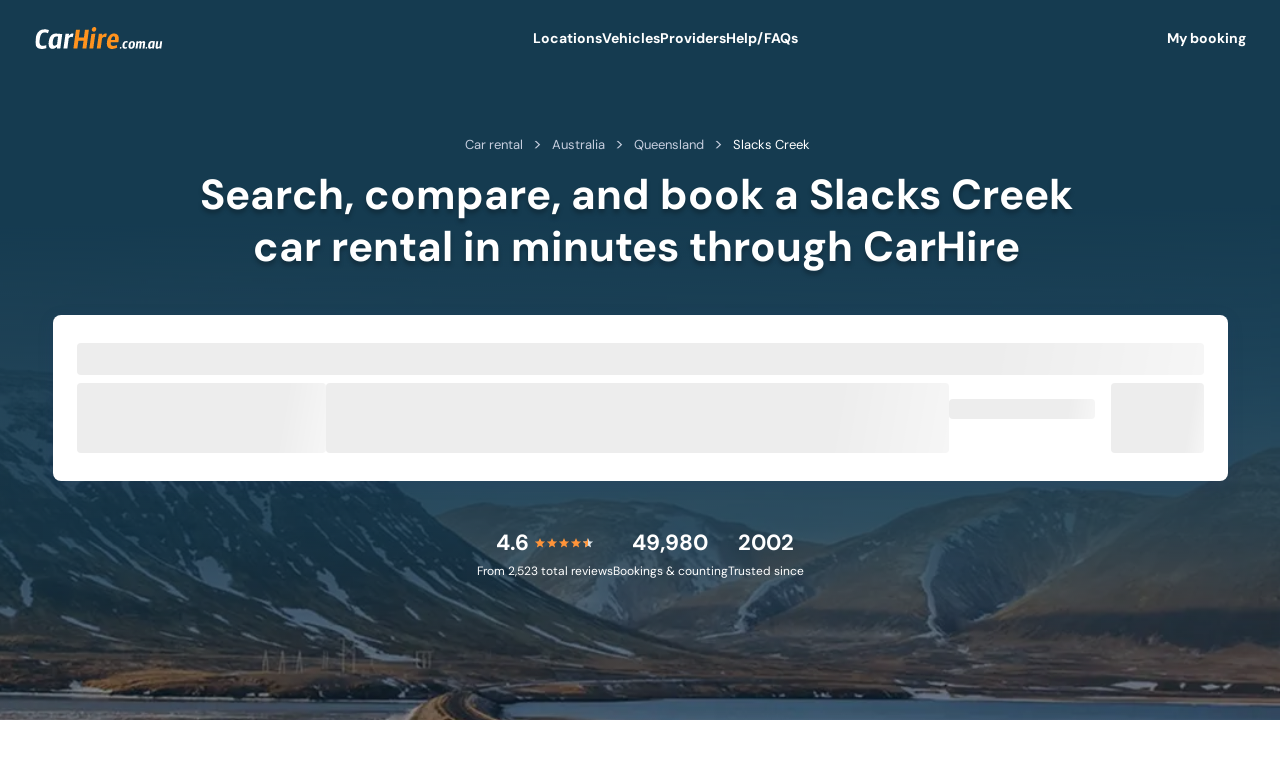

--- FILE ---
content_type: text/html
request_url: https://www.carhire.com.au/car-rental/slacks-creek/
body_size: 21970
content:
<!DOCTYPE html><html lang=en><head><title>Car Rental in Slacks Creek - Compare Rates at CarHire.com.au</title><meta charset=UTF-8><meta content="IE=edge" http-equiv=X-UA-Compatible><meta content="width=device-width,initial-scale=1" name=viewport><meta content="CarHire.com.au can help you find a reliable rental car in Slacks Creek. We compare hire car rates from trusted brands in Australia." name=description><meta content=" Compare and Book Rental Cars in Slacks Creek" property=og:title><meta content="Booking a rental car in Slacks Creek is fast and easy at CarHire.com.au. Compare hire car prices to get the best rate." property=og:description><meta content=https://files.carhire.com.au/cms/assets/images/slacks-creek.jpg property=og:image><meta content=article property=og:type><meta content=CarHire.com.au property=og:site_name><meta content=https://www.carhire.com.au/car-rental/slacks-creek/ property=og:url><meta content=2507906809232283 property=fb:app_id><meta content=summary_large_image name=twitter:card><meta content=@vroomcarrentals name=twitter:site><meta content="Car Rental in Slacks Creek - Compare Rates at CarHire.com.au" name=twitter:title><meta content="CarHire.com.au can help you find a reliable rental car in Slacks Creek. We compare hire car rates from trusted brands in Australia." name=twitter:description><meta content=https://files.carhire.com.au/cms/assets/images/slacks-creek.jpg name=twitter:image><meta content=max-image-preview:large name=robots><link rel=canonical href=https://www.carhire.com.au/car-rental/slacks-creek/ ><link rel=icon sizes=any href=/favicon.ico><link rel=icon href=/favicon/icon.svg type=image/svg+xml><link rel=apple-touch-icon href=/favicon/apple-touch-icon.png><link rel=manifest href=/favicon/manifest.json><link rel=apple-touch-icon sizes=57x57><link rel=apple-touch-icon sizes=60x60><link rel=apple-touch-icon sizes=72x72><link rel=apple-touch-icon sizes=76x76><link rel=apple-touch-icon sizes=114x114><link rel=apple-touch-icon sizes=120x120><link rel=apple-touch-icon sizes=144x144><link rel=apple-touch-icon sizes=152x152><link rel=apple-touch-icon sizes=180x180><link rel=icon sizes=32x32 type=image/png><link rel=icon sizes=194x194 type=image/png><link rel=icon sizes=96x96 type=image/png><link rel=icon sizes=192x192 type=image/png><link rel=icon sizes=16x16 type=image/png><link rel=preconnect href=https://files.carhire.com.au crossorigin><script type=module>!function(e,t,a,n){e[n]=e[n]||[],e[n].push({"gtm.start":(new Date).getTime(),event:"gtm.js"});var r=t.getElementsByTagName(a)[0],s=t.createElement(a);s.async=!0,s.src="/gtgw/?id=",r.parentNode.insertBefore(s,r)}(window,document,"script","dataLayer")</script><script type="application/ld+json">{"@context":"https://schema.org/","@graph":[{"@context":"https://schema.org/","@type":"Organization","@id":"https://www.carhire.com.au/#organization","name":"CarHire.com.au","url":"https://www.carhire.com.au/","logo":"https://www.carhire.com.au/favicon/icon-512.png","contactPoint":[{"@type":"ContactPoint","telephone":"+61-7-3123-4037","email":"info@carhire.com.au","contactType":"customer service"}],"sameAs":["https://www.facebook.com/carhireteam/","https://x.com/CarHireTeam"]},{"@context":"https://schema.org/","@type":"WebSite","alternateName":"CarHire","url":"https://www.carhire.com.au/","name":"CarHire.com.au"},{"@context":"https://schema.org/","@type":"WebPage","dateModified":"2025-12-04T22:36:17.891Z"}]}</script><script type="application/ld+json">{"@context":"https://schema.org/","@type":"BreadcrumbList","itemListElement":[{"@type":"ListItem","position":1,"item":{"@id":"https://www.carhire.com.au/","name":"Car rental","@type":"WebPage"}},{"@type":"ListItem","position":2,"item":{"@id":"https://www.carhire.com.au/car-rental/australia/","name":"Australia","@type":"WebPage"}},{"@type":"ListItem","position":3,"item":{"@id":"/car-rental/australia/queensland/","name":"Queensland","@type":"WebPage"}},{"@type":"ListItem","position":4,"item":{"@id":"https://www.carhire.com.au/car-rental/slacks-creek/","name":"Slacks Creek","@type":"WebPage"}}]}</script><script type="application/ld+json">{"@context":"https://schema.org/","@graph":[{"@type":"Organization","@id":"https://www.carhire.com.au/suppliers/alpha-car-hire/#AA","name":"Alpha Car Hire","url":"https://www.carhire.com.au/suppliers/alpha-car-hire/","image":"https://files.carhire.com.au/assets/logos/logo-AA-60x30_2x.webp"},{"@type":"Organization","@id":"https://www.carhire.com.au/suppliers/avis/#AV","name":"Avis","url":"https://www.carhire.com.au/suppliers/avis/","image":"https://files.carhire.com.au/assets/logos/logo-AV-60x30_2x.webp"},{"@type":"Organization","@id":"https://www.carhire.com.au/suppliers/budget/#BG","name":"Budget","url":"https://www.carhire.com.au/suppliers/budget/","image":"https://files.carhire.com.au/assets/logos/logo-BG-60x30_2x.webp"},{"@type":"Organization","@id":"https://www.carhire.com.au/suppliers/everything-fleet/#EF","name":"Everything Fleet","url":"https://www.carhire.com.au/suppliers/everything-fleet/","image":"https://files.carhire.com.au/assets/logos/logo-EF-60x30_2x.webp"},{"@type":"Organization","@id":"https://www.carhire.com.au/suppliers/thrifty/#HT","name":"Thrifty","url":"https://www.carhire.com.au/suppliers/thrifty/","image":"https://files.carhire.com.au/assets/logos/logo-HT-60x30_2x.webp"},{"@type":"Organization","@id":"https://www.carhire.com.au/suppliers/hertz/#HZ","name":"Hertz","url":"https://www.carhire.com.au/suppliers/hertz/","image":"https://files.carhire.com.au/assets/logos/logo-HZ-60x30_2x.webp"},{"@type":"Organization","@id":"https://www.carhire.com.au/suppliers/sixt/#SX","name":"Sixt","url":"https://www.carhire.com.au/suppliers/sixt/","image":"https://files.carhire.com.au/assets/logos/logo-SX-60x30_2x.webp"}]}</script><script type="application/ld+json">{"@context":"https://schema.org/","@type":"ItemList","@id":"https://www.carhire.com.au/car-rental/slacks-creek/#Offers","name":"Car Rental Deals Slacks Creek","itemListElement":[{"@type":"ListItem","position":1,"item":{"@type":"Car","name":"Mg3 Core or similar","description":"Economy Car","vehicleModelDate":2024,"vehicleTransmission":"Automatic","seatingCapacity":5,"brand":{"@type":"Brand","name":"MG"},"numberOfDoors":5,"fuelType":"Unspecified Fuel/Power","image":"https://files.vroomvroomvroom.com/fleet/AU/AA_ECAR.png?versionId=W.2Q9x6j4Pl14rTndHhGh.fo.j4uulgW","itemCondition":"https://schema.org/UsedCondition","offers":{"@type":"Offer","@id":"https://www.carhire.com.au/car-rental/slacks-creek/#Offer-AA","url":"https://cars.carhire.com.au/deep-link/CARHIRE/Slacks%20Creek/?pickupTime=10:00&returnTime=10:00&pickupInterval=2&returnInterval=3&typeFilter=Car#Offer-AA","priceValidUntil":"2025-12-05","priceSpecification":{"@type":"UnitPriceSpecification","price":44.17,"minPrice":44.17,"priceCurrency":"AUD","unitCode":"DAY"},"priceCurrency":"AUD","price":44.17,"availability":"https://schema.org/InStock","businessFunction":"https://purl.org/goodrelations/v1#LeaseOut","seller":{"@id":"https://www.carhire.com.au/suppliers/alpha-car-hire/#AA"}}}},{"@type":"ListItem","position":2,"item":{"@type":"Car","name":"Toyota C-HR or similar","description":"Compact SUV","vehicleModelDate":2024,"vehicleTransmission":"Automatic","seatingCapacity":5,"brand":{"@type":"Brand","name":"Toyota"},"numberOfDoors":5,"fuelType":"Unspecified Fuel/Power","image":"https://files.vroomvroomvroom.com/fleet/AU/AV_CFAR.jpg?versionId=PvVV4WrmqjA0jRRqgLQI2MRplbyZANwE","model":"C-HR","itemCondition":"https://schema.org/UsedCondition","offers":{"@type":"Offer","@id":"https://www.carhire.com.au/car-rental/slacks-creek/#Offer-AV","url":"https://cars.carhire.com.au/deep-link/CARHIRE/Slacks%20Creek/?pickupTime=10:00&returnTime=10:00&pickupInterval=3&returnInterval=5&typeFilter=SUV#Offer-AV","priceValidUntil":"2025-12-05","priceSpecification":{"@type":"UnitPriceSpecification","price":153.87,"minPrice":153.87,"priceCurrency":"AUD","unitCode":"DAY"},"priceCurrency":"AUD","price":153.87,"availability":"https://schema.org/InStock","businessFunction":"https://purl.org/goodrelations/v1#LeaseOut","seller":{"@id":"https://www.carhire.com.au/suppliers/avis/#AV"}}}},{"@type":"ListItem","position":3,"item":{"@type":"Car","name":"Kia Stonic or similar","description":"Compact SUV","vehicleModelDate":2024,"vehicleTransmission":"Automatic","seatingCapacity":5,"brand":{"@type":"Brand","name":"Kia"},"numberOfDoors":5,"fuelType":"Unspecified Fuel/Power","image":"https://files.vroomvroomvroom.com/fleet/AU/BG_CFAR.jpg?versionId=DH54hJ4QS0q4CdfNCzffZV3kjZuboFct","model":"Stonic","itemCondition":"https://schema.org/UsedCondition","offers":{"@type":"Offer","@id":"https://www.carhire.com.au/car-rental/slacks-creek/#Offer-BG","url":"https://cars.carhire.com.au/deep-link/CARHIRE/Slacks%20Creek/?pickupTime=10:00&returnTime=10:00&pickupInterval=3&returnInterval=5&typeFilter=SUV#Offer-BG","priceValidUntil":"2025-12-05","priceSpecification":{"@type":"UnitPriceSpecification","price":152.73,"minPrice":152.73,"priceCurrency":"AUD","unitCode":"DAY"},"priceCurrency":"AUD","price":152.73,"availability":"https://schema.org/InStock","businessFunction":"https://purl.org/goodrelations/v1#LeaseOut","seller":{"@id":"https://www.carhire.com.au/suppliers/budget/#BG"}}}},{"@type":"ListItem","position":4,"item":{"@type":"Car","name":"Dual Cab 4WD or similar","description":"Fullsize Ute (double cab)","vehicleModelDate":2024,"vehicleTransmission":"Automatic","seatingCapacity":5,"numberOfDoors":4,"fuelType":"Unspecified Fuel/Power","image":"https://files.vroomvroomvroom.com/fleet/AU/HT_FQBR.jpg?versionId=q93N5GGz8VqzqcctOOu0VvQojYow4w8M","itemCondition":"https://schema.org/UsedCondition","offers":{"@type":"Offer","@id":"https://www.carhire.com.au/car-rental/slacks-creek/#Offer-HT","url":"https://cars.carhire.com.au/deep-link/CARHIRE/Slacks%20Creek/?pickupTime=10:00&returnTime=10:00&pickupInterval=2&returnInterval=3&typeFilter=Pick%20up%20(double%20cab)#Offer-HT","priceValidUntil":"2025-12-05","priceSpecification":{"@type":"UnitPriceSpecification","price":86.06,"minPrice":86.06,"priceCurrency":"AUD","unitCode":"DAY"},"priceCurrency":"AUD","price":86.06,"availability":"https://schema.org/InStock","businessFunction":"https://purl.org/goodrelations/v1#LeaseOut","seller":{"@id":"https://www.carhire.com.au/suppliers/thrifty/#HT"}}}},{"@type":"ListItem","position":5,"item":{"@type":"Car","name":"Suzuki Swift, Hyundai Accent, Kia Rio or Toyota Yaris or similar","description":"Economy Car","vehicleModelDate":2024,"vehicleTransmission":"Automatic","seatingCapacity":5,"brand":{"@type":"Brand","name":"Hyundai"},"numberOfDoors":4,"fuelType":"Unspecified Fuel/Power","image":"https://files.vroomvroomvroom.com/fleet/AU/HZ_EDAR.jpg?versionId=bb8hDp.BhqwWZGtWhkWA6b100NWniQwC","itemCondition":"https://schema.org/UsedCondition","offers":{"@type":"Offer","@id":"https://www.carhire.com.au/car-rental/slacks-creek/#Offer-HZ","url":"https://cars.carhire.com.au/deep-link/CARHIRE/Slacks%20Creek/?pickupTime=10:00&returnTime=10:00&pickupInterval=5&returnInterval=3&typeFilter=Car#Offer-HZ","priceValidUntil":"2025-12-05","priceSpecification":{"@type":"UnitPriceSpecification","price":63.54,"minPrice":63.54,"priceCurrency":"AUD","unitCode":"DAY"},"priceCurrency":"AUD","price":63.54,"availability":"https://schema.org/InStock","businessFunction":"https://purl.org/goodrelations/v1#LeaseOut","seller":{"@id":"https://www.carhire.com.au/suppliers/hertz/#HZ"}}}},{"@type":"ListItem","position":6,"item":{"@type":"Car","name":"Hyundai Staria Load or similar","description":"Standard Commercial Van/Truck","vehicleModelDate":2024,"vehicleTransmission":"Automatic","seatingCapacity":3,"brand":{"@type":"Brand","name":"Hyundai"},"numberOfDoors":4,"fuelType":"Diesel","image":"https://files.vroomvroomvroom.com/fleet/AU/EF_SKAD.jpg?versionId=WKLcK.GgwMj9hdJdWi_Rg9Pw8CWrMr0b","model":"Staria","itemCondition":"https://schema.org/UsedCondition","offers":{"@type":"Offer","@id":"https://www.carhire.com.au/car-rental/slacks-creek/#Offer-EF","url":"https://cars.carhire.com.au/deep-link/CARHIRE/Slacks%20Creek/?pickupTime=10:00&returnTime=10:00&pickupInterval=3&returnInterval=3&typeFilter=Commercial%20Van%2FTruck#Offer-EF","priceValidUntil":"2025-12-05","priceSpecification":{"@type":"UnitPriceSpecification","price":80.75,"minPrice":80.75,"priceCurrency":"AUD","unitCode":"DAY"},"priceCurrency":"AUD","price":80.75,"availability":"https://schema.org/InStock","businessFunction":"https://purl.org/goodrelations/v1#LeaseOut","seller":{"@id":"https://www.carhire.com.au/suppliers/everything-fleet/#EF"}}}}]}</script><script type="application/ld+json">{"@context":"https://schema.org/","@type":"FAQPage","mainEntity":[{"@type":"Question","name":"How much does it cost to hire a car in Slacks Creek?","acceptedAnswer":{"@type":"Answer","text":"Rates range from AUD $45 per day for an Economy Car to AUD $174 per day for an Intermediate SUV. Check <a href=\"https://cars.carhire.com.au/deep-link/au/Slacks%20Creek%2C%20Queensland/?pickupTime=10:00&returnTime=10:00&pickupInterval=2&returnInterval=3\" target=\"_blank\">live availability</a> and pricing for your travel dates in Slacks Creek."}},{"@type":"Question","name":"How much does a Compact Car hire cost in Slacks Creek?","acceptedAnswer":{"@type":"Answer","text":"Want a Compact Car in Slacks Creek? Check out rates from <a href=\"https://cars.carhire.com.au/deep-link/au/Slacks%20Creek%2C%20Queensland/?pickupTime=10:00&returnTime=10:00&pickupInterval=3&returnInterval=5\" target=\"_blank\">AUD $53/day</a>."}},{"@type":"Question","name":"How much does a Standard Car hire cost in Slacks Creek?","acceptedAnswer":{"@type":"Answer","text":"Land a Standard Car in Slacks Creek with rates from <a href=\"https://cars.carhire.com.au/deep-link/au/Slacks%20Creek%2C%20Queensland/?pickupTime=10:00&returnTime=10:00&pickupInterval=7&returnInterval=3\" target=\"_blank\">AUD $75/day</a>."}},{"@type":"Question","name":"How much does an Intermediate Car hire cost in Slacks Creek?","acceptedAnswer":{"@type":"Answer","text":"Want an Intermediate Car in Slacks Creek? Check out rates from <a href=\"https://cars.carhire.com.au/deep-link/au/Slacks%20Creek%2C%20Queensland/?pickupTime=10:00&returnTime=10:00&pickupInterval=3&returnInterval=5\" target=\"_blank\">AUD $55/day</a>."}},{"@type":"Question","name":"How much does an SUV hire cost in Slacks Creek?","acceptedAnswer":{"@type":"Answer","text":"Book an SUV in Slacks Creek from <a href=\"https://cars.carhire.com.au/deep-link/au/Slacks%20Creek%2C%20Queensland/?pickupTime=10:00&returnTime=10:00&pickupInterval=5&returnInterval=3&typeFilter=SUV\" target=\"_blank\">AUD $72/day to AUD $174/day</a>."}},{"@type":"Question","name":"How much does a People Mover cost in Slacks Creek?","acceptedAnswer":{"@type":"Answer","text":"Grab a People Mover in Slacks Creek from only <a href=\"https://cars.carhire.com.au/deep-link/au/Slacks%20Creek%2C%20Queensland/?pickupTime=10:00&returnTime=10:00&pickupInterval=4&returnInterval=3&typeFilter=Passenger%20Van\" target=\"_blank\">AUD $100/day to AUD $188/day</a>."}},{"@type":"Question","name":"What is the cheapest rental car in Slacks Creek?","acceptedAnswer":{"@type":"Answer","text":"The cheapest rental car in Slacks Creek is an <a href=\"https://cars.carhire.com.au/deep-link/au/Slacks%20Creek%2C%20Queensland/?pickupTime=10:00&returnTime=10:00&pickupInterval=2&returnInterval=3\" target=\"_blank\">Economy Car</a> which costs AUD $45 per day. Prices can vary daily, so it’s best to compare live rates to find the lowest price for your travel dates."}},{"@type":"Question","name":"Which car rental companies service Slacks Creek?","acceptedAnswer":{"@type":"Answer","text":"Slacks Creek is serviced by trusted car rental companies, including <a href=\"https://www.carhire.com.au/suppliers/alpha-car-hire/\" target=\"_blank\">Alpha Car Hire</a>, <a href=\"https://www.carhire.com.au/suppliers/avis/\" target=\"_blank\">Avis</a>, <a href=\"https://www.carhire.com.au/suppliers/budget/\" target=\"_blank\">Budget</a>, <a href=\"https://www.carhire.com.au/suppliers/everything-fleet/\" target=\"_blank\">Everything Fleet</a>, <a href=\"https://www.carhire.com.au/suppliers/thrifty/\" target=\"_blank\">Thrifty</a>, <a href=\"https://www.carhire.com.au/suppliers/hertz/\" target=\"_blank\">Hertz</a> and <a href=\"https://www.carhire.com.au/suppliers/sixt/\" target=\"_blank\">Sixt</a>. You’ll find convenient pickup locations across town."}},{"@type":"Question","name":"What is the cheapest car rental company in Slacks Creek?","acceptedAnswer":{"@type":"Answer","text":"The cheapest car rental company at Slacks Creek is <a href=\"https://cars.carhire.com.au/deep-link/au/Slacks%20Creek%2C%20Queensland/?pickupTime=10:00&returnTime=10:00&pickupInterval=2&returnInterval=3\" target=\"_blank\">Alpha Car Hire</a>. Prices can vary daily, so it’s best to compare live rates to find the lowest price for your travel dates."}}]}</script><link rel=stylesheet href=/_astro/car-rental_slacks-creek_.7c1716b0.css><link rel=preload href=/_astro/fonts/765d66fbb0991791.woff2 crossorigin as=font type=font/woff2><link rel=preload href=/_astro/fonts/7895ba5fd3a797de.woff crossorigin as=font type=font/woff><link rel=preload href=/_astro/fonts/dcb2480e1f266b67.woff crossorigin as=font type=font/woff><style id=css-overrides></style></head><body><noscript><iframe height=0 src="https://www.googletagmanager.com/ns.html?id=GTM-M72LH5" style=display:none;visibility:hidden width=0></iframe></noscript><header class="dark _1wlvse30"><nav class=_1wlvse31 role=navigation><a href=https://www.carhire.com.au class=company-logo-wrapper aria-label=CarHire><svg height=38 viewBox="0 0 220 38" width=220 xmlns=http://www.w3.org/2000/svg fill=none><title>CarHire</title><g clip-path=url(#carhire-clip-logo)><path d="M7.663 21.037c-.516 4.001-.516 6.84.258 8.648.904 1.936 2.581 2.84 5.292 2.84 1.161 0 2.323-.13 3.355-.517 1.033-.387 1.807-.517 2.324-.775 0 .904.129 1.678.129 2.582 0 .903 0 1.678.129 2.581-1.162.516-2.582.903-4.001 1.161-1.42.259-2.71.388-3.872.388-4.517 0-7.615-1.42-9.422-4.13-1.807-2.84-2.323-7.099-1.42-12.907C1.21 15.1 2.888 10.841 5.598 8.131c2.581-2.71 6.066-4.13 10.583-4.13 1.549 0 2.84.129 4.001.387 1.162.258 1.936.516 2.452.775.388.129.646.258.904.387l-1.678 5.162c-.516-.129-1.29-.387-2.194-.774-.904-.387-1.936-.516-3.098-.516-2.839 0-4.904.903-6.195 2.84-1.29 1.935-2.194 4.904-2.71 8.775ZM37.477 34.202c-2.71 2.452-5.42 3.614-8.002 3.614-3.743 0-5.808-2.324-6.453-6.97-.13-1.678-.13-3.614.258-6.066.387-2.452.904-4.517 1.678-6.195.774-1.678 1.807-3.098 2.84-4.26 2.064-2.064 4.646-2.968 7.743-2.968 3.614 0 7.357.388 10.97 1.033L43.157 37.3h-5.55v-3.098h-.129Zm1.807-17.553c-.903-.129-1.936-.129-3.356-.129s-2.58.516-3.484 1.678c-.904 1.161-1.55 3.226-2.065 6.195-.388 2.968-.388 5.033.129 6.195.516 1.162 1.29 1.678 2.71 1.678.774 0 1.678-.258 2.452-.775.775-.516 1.42-1.032 1.936-1.677l1.678-13.165ZM55.288 37.298h-6.711l3.614-25.425h5.936l-.258 3.356H58a11.394 11.394 0 0 1 2.71-2.84c1.161-.774 2.065-1.162 2.84-1.162.773 0 1.29 0 1.677.13l.774.387-1.42 5.808c-.258 0-.645-.13-1.161-.258-.516-.13-1.032-.259-1.549-.259a3.53 3.53 0 0 0-1.807.517c-.645.387-1.42 1.032-2.323 1.807l-2.452 17.94Z" fill=#152C4E class=fill-company-logo></path><path d="M88.199 37.299h-6.84l1.935-13.423H74.39l-1.807 13.423h-6.84l4.517-32.653h6.84l-1.936 13.68h8.777l1.807-13.68h6.84l-4.388 32.653ZM100.073 37.3h-6.712l3.485-25.039 6.84-.903-3.613 25.941ZM102.138 0c1.032 0 1.936.387 2.452 1.162.645.774.774 1.677.645 2.968-.129 1.162-.645 2.194-1.42 2.84a4.001 4.001 0 0 1-2.839 1.161c-1.032 0-1.936-.387-2.581-1.162-.645-.774-.904-1.677-.775-2.839.259-1.162.775-2.194 1.55-2.968C100.072.387 100.975 0 102.137 0ZM112.85 37.298h-6.711l3.613-25.425h5.937l-.258 3.356h.129a11.397 11.397 0 0 1 2.711-2.84c1.161-.774 2.065-1.162 2.839-1.162s1.291 0 1.678.13l.774.387-1.419 5.808c-.259 0-.646-.13-1.162-.258-.516-.13-1.033-.259-1.549-.259s-1.161.13-1.807.517c-.645.387-1.419 1.032-2.323 1.807l-2.452 17.94ZM134.404 32.781c2.065 0 4.259-.645 6.324-1.807l.775 4.518c-1.162.903-3.098 1.548-5.808 2.065-1.033.258-2.194.387-3.485.387a9.258 9.258 0 0 1-3.743-.775c-1.161-.516-2.194-1.161-2.968-2.194-1.807-2.323-2.323-5.55-1.678-9.68.645-4.517 2.065-8.002 4.517-10.583 2.194-2.323 4.775-3.485 7.744-3.485 4.517 0 7.098 2.195 8.002 6.454.387 2.194.258 4.775-.516 7.743-.129.646-.259 1.033-.388 1.033h-12.906c-.387 2.194-.129 3.743.774 4.775.775 1.033 1.936 1.55 3.356 1.55Zm2.969-15.358c-.517-.904-1.162-1.42-2.065-1.42-.904 0-1.807.516-2.711 1.42-.903.903-1.549 2.58-1.807 5.033h6.712c.387-2.452.387-4.13-.129-5.033Z" fill=#FF931E></path><path d="M147.568 34.589c.387 0 .646.129.904.387s.258.645.258 1.033c-.129.387-.258.774-.516 1.032-.259.258-.646.387-1.033.387-.387 0-.645-.129-.903-.387s-.258-.645-.258-1.032c0-.388.258-.775.516-1.033.258-.258.645-.387 1.032-.387ZM159.055 27.232c-.774-.258-1.42-.387-2.065-.387-.774 0-1.549.387-1.936 1.032-.516.646-.774 1.678-1.032 3.098s-.129 2.452.129 3.097c.387.646.774.904 1.419.904a4.81 4.81 0 0 0 1.549-.258c.387-.13.775-.258.904-.387l.516 2.065c-1.291.774-2.581 1.161-3.743 1.161-3.485 0-4.904-2.194-4.259-6.453.645-4.517 2.71-6.84 6.324-6.84 1.033 0 1.936.129 2.84.516l-.646 2.452ZM171.961 27.878c.129.775.129 1.807 0 3.098-.129 1.161-.516 2.194-.774 3.097-.387.775-.774 1.549-1.42 2.065-1.032 1.033-2.452 1.549-4.259 1.549-2.581 0-4.13-1.161-4.517-3.614-.129-.774-.129-1.807.129-3.097.258-2.194 1.033-4.001 2.194-5.034 1.033-1.032 2.452-1.549 4.13-1.549 2.581-.129 4.13 1.033 4.517 3.485Zm-6.066 7.228c.646 0 1.291-.387 1.678-1.033.387-.645.775-1.807.904-3.226.258-1.55.129-2.582 0-3.227s-.646-1.033-1.42-1.033c-.774 0-1.291.388-1.678 1.033-.387.645-.774 1.678-.903 3.227-.258 1.548-.258 2.58 0 3.226.258.775.645 1.033 1.419 1.033ZM174.801 24.522h2.968l-.129 1.678.517-.517c.258-.258.387-.387.774-.645.774-.516 1.549-.774 2.323-.774s1.291.129 1.678.387.645.774.774 1.549a5.43 5.43 0 0 1 2.323-1.678c.388-.13.775-.258 1.162-.258 1.033 0 1.807.387 2.194 1.032.387.646.516 1.807.258 3.356l-1.161 8.647h-3.356l1.162-8.389c.129-.516.129-1.033 0-1.29-.129-.259-.388-.517-.775-.517s-.645.13-1.032.387c-.517.387-.775.775-.904 1.033l-1.161 8.647h-3.227l1.162-8.39c.129-.515.129-1.032 0-1.29s-.388-.516-.775-.516-.774.13-1.032.387c-.516.387-.775.775-.904 1.033l-1.161 8.647h-3.356l1.678-12.52ZM192.095 34.589c.387 0 .645.129.904.387.258.258.258.645.258 1.033-.129.387-.258.774-.517 1.032-.258.258-.645.387-1.032.387s-.645-.129-.903-.387c-.259-.258-.259-.645-.259-1.032 0-.388.258-.775.517-1.033.258-.258.645-.387 1.032-.387ZM202.033 35.75c-1.42 1.162-2.71 1.807-4.001 1.807-1.807 0-2.968-1.161-3.227-3.485-.129-.774 0-1.806.129-3.097.13-1.29.517-2.194.904-3.098a6.44 6.44 0 0 1 1.42-2.065c1.032-1.032 2.323-1.548 3.872-1.548 1.806 0 3.613.129 5.549.516l-1.807 12.39h-2.839v-1.42Zm.903-8.776c-.387 0-1.032-.13-1.677-.13-.646 0-1.291.26-1.678.904-.516.517-.775 1.55-1.033 3.098-.258 1.549-.129 2.581 0 3.098.258.516.646.774 1.291.774.387 0 .774-.13 1.161-.387.388-.259.775-.517.904-.775l1.032-6.582ZM217.392 37.299h-2.969V35.62l-.774.645c-.387.516-1.162.904-2.065 1.29-.388.13-.775.13-1.162.13-1.161 0-1.936-.387-2.323-1.033-.387-.774-.516-1.807-.258-3.355l1.161-8.648h3.356l-1.032 6.97c-.129 1.29-.259 2.065-.13 2.323.13.258.13.516.388.645.258.13.387.13.645.13s.516 0 .774-.13c.259-.129.388-.258.646-.387.516-.387.774-.645 1.032-.903l1.162-8.648h3.355L217.392 37.3Z" fill=#152C4E class=fill-company-logo></path></g><defs><clipPath id=carhire-clip-logo><path d="M0 0h220v38H0z" fill=#fff></path></clipPath></defs></svg></a><div id=search-form-header-wrapper><div class=_1yfbhlz0 id=center-nav-menu><div class=_1slhklk0 style=--position:50%><button class=dropdown-toggle id=menu-cars aria-expanded=true aria-haspopup=true data-toggle=dropdown name=Locations>Locations</button><div class=dropdown-menu aria-labelledby=menu-cars><div style=width:300px><div><div class="_148r6c00 with-state"><div class=_34o2nt0 style=--max-rows:6><span class="solwb20 category-badge-primary">CITIES</span><div class=zjp3zu0 style><a href=https://www.carhire.com.au/car-rental/adelaide/ class=_1slhklk2>Adelaide </a><a href=https://www.carhire.com.au/car-rental/brisbane/ class=_1slhklk2>Brisbane </a><a href=https://www.carhire.com.au/car-rental/cairns/ class=_1slhklk2>Cairns </a><a href=https://www.carhire.com.au/car-rental/canberra/ class=_1slhklk2>Canberra </a><a href=https://www.carhire.com.au/car-rental/darwin/ class=_1slhklk2>Darwin </a><a href=https://www.carhire.com.au/car-rental/gold-coast/ class=_1slhklk2>Gold Coast </a><a href=https://www.carhire.com.au/car-rental/hobart/ class=_1slhklk2>Hobart </a><a href=https://www.carhire.com.au/car-rental/melbourne/ class=_1slhklk2>Melbourne </a><a href=https://www.carhire.com.au/car-rental/perth/ class=_1slhklk2>Perth </a><a href=https://www.carhire.com.au/car-rental/sydney/ class=_1slhklk2>Sydney </a><a href=https://www.carhire.com.au/car-rental/australia/ class=_1slhklk2>All cities</a></div></div><hr class=_34o2nt1><div class=_34o2nt0 style=--max-rows:4><span class="solwb20 category-badge-secondary">STATES</span><div class=zjp3zu0 style><a href=https://www.carhire.com.au/car-rental/australia/australian-capital-territory/ class=_1slhklk2>Australia Capital Territory </a><a href=https://www.carhire.com.au/car-rental/australia/new-south-wales/ class=_1slhklk2>New South Wales </a><a href=https://www.carhire.com.au/car-rental/australia/northern-territory/ class=_1slhklk2>Northern Territory </a><a href=https://www.carhire.com.au/car-rental/australia/queensland/ class=_1slhklk2>Queensland </a><a href=https://www.carhire.com.au/car-rental/australia/south-australia/ class=_1slhklk2>South Australia </a><a href=https://www.carhire.com.au/car-rental/australia/tasmania/ class=_1slhklk2>Tasmania </a><a href=https://www.carhire.com.au/car-rental/australia/victoria/ class=_1slhklk2>Victoria </a><a href=https://www.carhire.com.au/car-rental/australia/western-australia/ class=_1slhklk2>Western Australia</a></div></div></div></div></div></div></div><div class=_1slhklk0 style=--position:50%><button class=dropdown-toggle id=menu-vehicles aria-expanded=true aria-haspopup=true data-toggle=dropdown name=Vehicles>Vehicles</button><div class=dropdown-menu aria-labelledby=menu-vehicles><div style=width:173px><div class=zjp3zu0 style><a href=https://www.carhire.com.au/trucks/ class=_1slhklk2>Trucks &#39;n&#39; Utes </a><a href=https://www.carhire.com.au/vehicles/ class=_1slhklk2>ALL Vehicles</a></div></div></div></div><div class=_1slhklk0 style=--position:50%><button class=dropdown-toggle id=menu-providers aria-expanded=true aria-haspopup=true data-toggle=dropdown name=Providers>Providers</button><div class=dropdown-menu aria-labelledby=menu-providers><div style=width:300px><div class="zjp3zu0 dropdown-multi-column" style=--max-rows:8><a href=https://www.carhire.com.au/suppliers/alamo/ class=_1slhklk2>Alamo </a><a href=https://www.carhire.com.au/suppliers/alpha-car-hire/ class=_1slhklk2>Alpha </a><a href=https://www.carhire.com.au/suppliers/avis/ class=_1slhklk2>Avis </a><a href=https://www.carhire.com.au/suppliers/bargain-car-rentals/ class=_1slhklk2>Bargain </a><a href=https://www.carhire.com.au/suppliers/budget/ class=_1slhklk2>Budget </a><a href=https://www.carhire.com.au/suppliers/dollar/ class=_1slhklk2>Dollar </a><a href=https://www.carhire.com.au/suppliers/east-coast/ class=_1slhklk2>East Coast </a><a href=https://www.carhire.com.au/suppliers/enterprise/ class=_1slhklk2>Enterprise </a><a href=https://www.carhire.com.au/suppliers/europcar/ class=_1slhklk2>Europcar </a><a href=https://www.carhire.com.au/suppliers/everything-fleet/ class=_1slhklk2>Everything Fleet </a><a href=https://www.carhire.com.au/suppliers/hertz/ class=_1slhklk2>Hertz </a><a href=https://www.carhire.com.au/suppliers/national/ class=_1slhklk2>National </a><a href=https://www.carhire.com.au/suppliers/no-birds/ class=_1slhklk2>No Birds </a><a href=https://www.carhire.com.au/suppliers/sixt/ class=_1slhklk2>Sixt </a><a href=https://www.carhire.com.au/suppliers/thrifty/ class=_1slhklk2>Thrifty </a><a href=https://www.carhire.com.au/suppliers/ class=_1slhklk2>All providers</a></div></div></div></div><div class=_1slhklk0 style=--position:50%><button class=dropdown-toggle id=menu-helpfaqs aria-expanded=true aria-haspopup=true data-toggle=dropdown name=Help/FAQs>Help/FAQs</button><div class=dropdown-menu aria-labelledby=menu-helpfaqs><div style=width:173px><div class=zjp3zu0 style><a href=https://www.carhire.com.au/contact-us/ class=_1slhklk2>Contact us </a><a href=https://support.carhire.com.au/support/home class=_1slhklk2>FAQs </a><a href=https://www.carhire.com.au/last-minute/ class=_1slhklk2>Last minute car hire </a><a href=https://www.carhire.com.au/about-us/ class=_1slhklk2>About us</a></div></div></div></div></div></div><div class=_1kbgnrc0><div class=_1kbgnrc1 id=dynamic-nav-menu-container><a href=https://www.carhire.com.au/retrieve-booking/ class=_1slhklk1>My booking</a></div><div class=wg8w2g0 id=hamburger-menu><div class=_1slhklk0 style=--position:94.5%><button class=dropdown-toggle id=menu-mobile aria-expanded=true aria-haspopup=true data-toggle=dropdown name=Navigation><svg height=24 viewBox="0 0 24 24" width=24 xmlns=http://www.w3.org/2000/svg class=open-icon><path d="M3 18h18v-2H3v2Zm0-5h18v-2H3v2Zm0-7v2h18V6H3Z" fill=currentColor stroke=none></path></svg> <svg height=24 viewBox="0 0 24 24" width=24 xmlns=http://www.w3.org/2000/svg class=close-icon fill=none><path d="m4.854 20.933-1.787-1.787L10.213 12 3.067 4.854l1.787-1.787L12 10.213l7.146-7.146 1.787 1.787L13.787 12l7.146 7.146-1.787 1.787L12 13.787l-7.146 7.146Z" fill=#8895B2></path></svg></button><div class=dropdown-menu aria-labelledby=menu-mobile><div style=background-color:#eff5f8><div class="_1b0xaoo0 stack-root undefined"><div class=_4ssyw70><div class=_4ssyw71><div class="_1b0xaoo1 stack-item" data-stack-item=Locations><div><div class=stack-item-title data-stack-key=Locations>Locations <svg height=24 viewBox="0 0 24 24" width=24 xmlns=http://www.w3.org/2000/svg fill=none><mask height=24 id=a maskUnits=userSpaceOnUse style=mask-type:alpha width=24 x=0 y=0><path d="M0 0h24v24H0z" fill=#D9D9D9></path></mask><g mask=url(#a)><path d="M12.6 12 8.7 8.1a.948.948 0 0 1-.275-.7c0-.284.092-.517.275-.7a.948.948 0 0 1 .7-.275c.283 0 .517.091.7.275l4.6 4.6c.1.1.17.208.213.325.041.117.062.242.062.375s-.02.258-.063.375a.876.876 0 0 1-.212.325l-4.6 4.6a.948.948 0 0 1-.7.275.948.948 0 0 1-.7-.275.948.948 0 0 1-.275-.7c0-.284.092-.517.275-.7l3.9-3.9Z" fill=#8895B2></path></g></svg></div><div class=stack-content><div class=stack-header data-stack-key=Locations><svg height=24 viewBox="0 0 24 24" width=24 xmlns=http://www.w3.org/2000/svg class=fill-current preserveAspectRatio=none><path d=M21,11H6.83L10.41,7.41L9,6L3,12L9,18L10.41,16.58L6.83,13H21V11Z></path></svg> <span class=stack-header-title>Locations</span></div><div class=stack-body><div><div class="_148r6c00 with-state"><div class=_34o2nt0 style=--max-rows:6><span class="solwb20 category-badge-primary">CITIES</span><div class=zjp3zu0 style><a href=https://www.carhire.com.au/car-rental/adelaide/ class=_1slhklk2>Adelaide </a><a href=https://www.carhire.com.au/car-rental/brisbane/ class=_1slhklk2>Brisbane </a><a href=https://www.carhire.com.au/car-rental/cairns/ class=_1slhklk2>Cairns </a><a href=https://www.carhire.com.au/car-rental/canberra/ class=_1slhklk2>Canberra </a><a href=https://www.carhire.com.au/car-rental/darwin/ class=_1slhklk2>Darwin </a><a href=https://www.carhire.com.au/car-rental/gold-coast/ class=_1slhklk2>Gold Coast </a><a href=https://www.carhire.com.au/car-rental/hobart/ class=_1slhklk2>Hobart </a><a href=https://www.carhire.com.au/car-rental/melbourne/ class=_1slhklk2>Melbourne </a><a href=https://www.carhire.com.au/car-rental/perth/ class=_1slhklk2>Perth </a><a href=https://www.carhire.com.au/car-rental/sydney/ class=_1slhklk2>Sydney </a><a href=https://www.carhire.com.au/car-rental/australia/ class=_1slhklk2>All cities</a></div></div><hr class=_34o2nt1><div class=_34o2nt0 style=--max-rows:4><span class="solwb20 category-badge-secondary">STATES</span><div class=zjp3zu0 style><a href=https://www.carhire.com.au/car-rental/australia/australian-capital-territory/ class=_1slhklk2>Australia Capital Territory </a><a href=https://www.carhire.com.au/car-rental/australia/new-south-wales/ class=_1slhklk2>New South Wales </a><a href=https://www.carhire.com.au/car-rental/australia/northern-territory/ class=_1slhklk2>Northern Territory </a><a href=https://www.carhire.com.au/car-rental/australia/queensland/ class=_1slhklk2>Queensland </a><a href=https://www.carhire.com.au/car-rental/australia/south-australia/ class=_1slhklk2>South Australia </a><a href=https://www.carhire.com.au/car-rental/australia/tasmania/ class=_1slhklk2>Tasmania </a><a href=https://www.carhire.com.au/car-rental/australia/victoria/ class=_1slhklk2>Victoria </a><a href=https://www.carhire.com.au/car-rental/australia/western-australia/ class=_1slhklk2>Western Australia</a></div></div></div></div></div></div></div></div><div class="_1b0xaoo1 stack-item" data-stack-item=Vehicles><div><div class=stack-item-title data-stack-key=Vehicles>Vehicles <svg height=24 viewBox="0 0 24 24" width=24 xmlns=http://www.w3.org/2000/svg fill=none><mask height=24 id=a maskUnits=userSpaceOnUse style=mask-type:alpha width=24 x=0 y=0><path d="M0 0h24v24H0z" fill=#D9D9D9></path></mask><g mask=url(#a)><path d="M12.6 12 8.7 8.1a.948.948 0 0 1-.275-.7c0-.284.092-.517.275-.7a.948.948 0 0 1 .7-.275c.283 0 .517.091.7.275l4.6 4.6c.1.1.17.208.213.325.041.117.062.242.062.375s-.02.258-.063.375a.876.876 0 0 1-.212.325l-4.6 4.6a.948.948 0 0 1-.7.275.948.948 0 0 1-.7-.275.948.948 0 0 1-.275-.7c0-.284.092-.517.275-.7l3.9-3.9Z" fill=#8895B2></path></g></svg></div><div class=stack-content><div class=stack-header data-stack-key=Vehicles><svg height=24 viewBox="0 0 24 24" width=24 xmlns=http://www.w3.org/2000/svg class=fill-current preserveAspectRatio=none><path d=M21,11H6.83L10.41,7.41L9,6L3,12L9,18L10.41,16.58L6.83,13H21V11Z></path></svg> <span class=stack-header-title>Vehicles</span></div><div class=stack-body><div class=zjp3zu0 style><a href=https://www.carhire.com.au/trucks/ class=_1slhklk2>Trucks &#39;n&#39; Utes </a><a href=https://www.carhire.com.au/vehicles/ class=_1slhklk2>ALL Vehicles</a></div></div></div></div></div><div class="_1b0xaoo1 stack-item" data-stack-item=Providers><div><div class=stack-item-title data-stack-key=Providers>Providers <svg height=24 viewBox="0 0 24 24" width=24 xmlns=http://www.w3.org/2000/svg fill=none><mask height=24 id=a maskUnits=userSpaceOnUse style=mask-type:alpha width=24 x=0 y=0><path d="M0 0h24v24H0z" fill=#D9D9D9></path></mask><g mask=url(#a)><path d="M12.6 12 8.7 8.1a.948.948 0 0 1-.275-.7c0-.284.092-.517.275-.7a.948.948 0 0 1 .7-.275c.283 0 .517.091.7.275l4.6 4.6c.1.1.17.208.213.325.041.117.062.242.062.375s-.02.258-.063.375a.876.876 0 0 1-.212.325l-4.6 4.6a.948.948 0 0 1-.7.275.948.948 0 0 1-.7-.275.948.948 0 0 1-.275-.7c0-.284.092-.517.275-.7l3.9-3.9Z" fill=#8895B2></path></g></svg></div><div class=stack-content><div class=stack-header data-stack-key=Providers><svg height=24 viewBox="0 0 24 24" width=24 xmlns=http://www.w3.org/2000/svg class=fill-current preserveAspectRatio=none><path d=M21,11H6.83L10.41,7.41L9,6L3,12L9,18L10.41,16.58L6.83,13H21V11Z></path></svg> <span class=stack-header-title>Providers</span></div><div class=stack-body><div class="zjp3zu0 dropdown-multi-column" style=--max-rows:8><a href=https://www.carhire.com.au/suppliers/alamo/ class=_1slhklk2>Alamo </a><a href=https://www.carhire.com.au/suppliers/alpha-car-hire/ class=_1slhklk2>Alpha </a><a href=https://www.carhire.com.au/suppliers/avis/ class=_1slhklk2>Avis </a><a href=https://www.carhire.com.au/suppliers/bargain-car-rentals/ class=_1slhklk2>Bargain </a><a href=https://www.carhire.com.au/suppliers/budget/ class=_1slhklk2>Budget </a><a href=https://www.carhire.com.au/suppliers/dollar/ class=_1slhklk2>Dollar </a><a href=https://www.carhire.com.au/suppliers/east-coast/ class=_1slhklk2>East Coast </a><a href=https://www.carhire.com.au/suppliers/enterprise/ class=_1slhklk2>Enterprise </a><a href=https://www.carhire.com.au/suppliers/europcar/ class=_1slhklk2>Europcar </a><a href=https://www.carhire.com.au/suppliers/everything-fleet/ class=_1slhklk2>Everything Fleet </a><a href=https://www.carhire.com.au/suppliers/hertz/ class=_1slhklk2>Hertz </a><a href=https://www.carhire.com.au/suppliers/national/ class=_1slhklk2>National </a><a href=https://www.carhire.com.au/suppliers/no-birds/ class=_1slhklk2>No Birds </a><a href=https://www.carhire.com.au/suppliers/sixt/ class=_1slhklk2>Sixt </a><a href=https://www.carhire.com.au/suppliers/thrifty/ class=_1slhklk2>Thrifty </a><a href=https://www.carhire.com.au/suppliers/ class=_1slhklk2>All providers</a></div></div></div></div></div><div class="_1b0xaoo1 stack-item" data-stack-item=Help/FAQs><div><div class=stack-item-title data-stack-key=Help/FAQs>Help/FAQs <svg height=24 viewBox="0 0 24 24" width=24 xmlns=http://www.w3.org/2000/svg fill=none><mask height=24 id=a maskUnits=userSpaceOnUse style=mask-type:alpha width=24 x=0 y=0><path d="M0 0h24v24H0z" fill=#D9D9D9></path></mask><g mask=url(#a)><path d="M12.6 12 8.7 8.1a.948.948 0 0 1-.275-.7c0-.284.092-.517.275-.7a.948.948 0 0 1 .7-.275c.283 0 .517.091.7.275l4.6 4.6c.1.1.17.208.213.325.041.117.062.242.062.375s-.02.258-.063.375a.876.876 0 0 1-.212.325l-4.6 4.6a.948.948 0 0 1-.7.275.948.948 0 0 1-.7-.275.948.948 0 0 1-.275-.7c0-.284.092-.517.275-.7l3.9-3.9Z" fill=#8895B2></path></g></svg></div><div class=stack-content><div class=stack-header data-stack-key=Help/FAQs><svg height=24 viewBox="0 0 24 24" width=24 xmlns=http://www.w3.org/2000/svg class=fill-current preserveAspectRatio=none><path d=M21,11H6.83L10.41,7.41L9,6L3,12L9,18L10.41,16.58L6.83,13H21V11Z></path></svg> <span class=stack-header-title>Help/FAQs</span></div><div class=stack-body><div class=zjp3zu0 style><a href=https://www.carhire.com.au/contact-us/ class=_1slhklk2>Contact us </a><a href=https://support.carhire.com.au/support/home class=_1slhklk2>FAQs </a><a href=https://www.carhire.com.au/last-minute/ class=_1slhklk2>Last minute car hire </a><a href=https://www.carhire.com.au/about-us/ class=_1slhklk2>About us</a></div></div></div></div></div></div><hr class=_4ssyw73><div class=_4ssyw71><a href=https://www.carhire.com.au/retrieve-booking/ class=_4ssyw72>My booking</a></div></div><div class=_1xy821g0><div class=_1xy821g1>Download app</div><div class=_1xy821g2><a href=https://apps.apple.com/au/app/carhire/id1150298323 target=_blank rel=noopener aria-label="Download on the App Store"><img alt="Download on the App Store" height=38 loading=lazy src=https://files.carhire.com.au/cms/assets/images/app_store.svg width=114 decoding=async class=_1xy821g3> </a><a href="https://play.google.com/store/apps/details?id=com.vroomvroomvroom.carhireandroid" target=_blank rel=noopener aria-label="Get it on Google Play"><img alt="Get it on Google Play" height=38 loading=lazy src=https://files.carhire.com.au/cms/assets/images/google_play_store.svg width=114 decoding=async class=_1xy821g3></a></div></div></div></div></div></div></div></div><script type=module>const type="carhire";document.addEventListener("DOMContentLoaded",(()=>{const e=()=>{const e=document.getElementById("center-nav-menu");e&&(e.style.display="none")},t=()=>{const e=document.getElementById("center-nav-menu");e&&(e.style.display="flex")},n=e=>{const t=document.getElementById("hamburger-menu");t&&(t.style.display=e?"block":"none")},s=()=>{const e=document.getElementById("dynamic-nav-menu-container");e&&(e.style.display="none",e.nextElementSibling?.classList.add("show-dropdown-menu"))},a=()=>{const e=document.getElementById("dynamic-nav-menu-container");e&&(e.style.display="flex",e.nextElementSibling?.classList.remove("show-dropdown-menu"))},o=new MutationObserver((d=>{for(const i of d)if(window.innerWidth>1280){if("childList"===i.type){const e=i.addedNodes,t=i.removedNodes;for(const t of e)if(t instanceof HTMLElement){t.shadowRoot&&o.observe(t.shadowRoot,{childList:!0,subtree:!0,attributes:!0,attributeFilter:["data-expanded","data-intersecting"],attributeOldValue:!0});(t.querySelector('.vsf\\:compact[data-intersecting="false"]')||t.classList.contains("vsf:compact")&&(!t.dataset.intersecting||"false"===t.dataset.intersecting))&&s()}for(const e of t)if(e instanceof HTMLElement){e.querySelector(".vsf\\:compact")&&a()}}if("attributes"===i.type){if("data-expanded"===i.attributeName){"false"===i.oldValue?(a(),e()):(t(),s())}if("data-intersecting"===i.attributeName){"false"===i.oldValue?(n(!1),a()):(n(!0),s())}}}else s()})),d=document.getElementById("search-form-header-wrapper");d&&o.observe(d,{childList:!0,subtree:!0,attributes:!0,attributeFilter:["data-expanded","data-intersecting"],attributeOldValue:!0}),window.addEventListener("resize",(()=>{window.innerWidth<1280&&s()}));const i=()=>{const e=window.pageYOffset||document.documentElement.scrollTop,t=document.getElementsByTagName("header")[0];t&&(document.querySelector(".Breadcrumbs")?t.classList.toggle("scrolled",e>40):t.classList.toggle("scrolled",e>100))};requestAnimationFrame(i),window.addEventListener("scroll",i)}))</script></nav><div id=header-progress-bar></div></header><div class="lg:pt-p25r md:pt-p25r pt-p25r" data-block=container data-page-scope=location><div class="relative -mt-6r hero-location-wrapper mb-3r pt-6r" data-block=container data-test-id=hero-section-wrapper style=background-color:#fff><picture class="hero-img-location-page block"><source srcSet="https://files.carhire.com.au/cms/assets/images/au-carhire-alllocations-hero-mobile_1x.webp 1x, https://files.carhire.com.au/cms/assets/images/au-carhire-alllocations-hero-mobile_2x.webp 2x, https://files.carhire.com.au/cms/assets/images/au-carhire-alllocations-hero-mobile_3x.webp 3x" type=image/webp fetchpriority=high media="(max-width: 767px)"><source srcSet="https://files.carhire.com.au/cms/assets/images/au-carhire-alllocations-hero-desktop_1x.webp 1x, https://files.carhire.com.au/cms/assets/images/au-carhire-alllocations-hero-desktop_2x.webp 2x, https://files.carhire.com.au/cms/assets/images/au-carhire-alllocations-hero-desktop_3x.webp 3x" type=image/webp fetchpriority=high media="(min-width: 768px)"><img alt="scenic landscape featuring a road surrounded by mountains" height=655 loading=eager src=https://files.carhire.com.au/cms/assets/images/au-carhire-alllocations-hero-desktop_1x.png width=1332 decoding=auto class=pic-img fetchpriority=high></picture><div class="ml-auto mr-auto hero-container lg:w-full location-page md:pt-3r md:w-auto pb-2p5r pl-1p25r pr-1p25r pt-1r w-auto" data-block=container><div class="flex flex-col -mb-2r lg:flex-row md:mb-0" data-block=container><div class=lg:w-1/2 data-block=container><div class=wrapper-breadcrumb><ol class="flex Breadcrumbs max-w-full overflow-x-auto"><li class=""><a href=https://www.carhire.com.au/ class=transition-all><span>Car rental</span></a></li><li class="before:content-[&#x27;&gt;&#x27;] before:mx-2.5"><a href=https://www.carhire.com.au/car-rental/australia/ class=transition-all><span>Australia</span></a></li><li class="before:content-[&#x27;&gt;&#x27;] before:mx-2.5"><a href=/car-rental/australia/queensland/ class=transition-all><span>Queensland</span></a></li><li class="before:content-[&#x27;&gt;&#x27;] before:mx-2.5"><span>Slacks Creek</span></li></ol></div><h1 class="text-26p !font-bold hero-text leading-[32px] lg:leading-[52px] lg:pr-p5r lg:text-42p location-page mb-1p25r md:leading-[44px] md:text-34p mt-1r" disabled="" id=search-compare-and-book-a-slacks-creek-car-rental-in-minutes-through-carhire>Search, compare, and book a Slacks Creek car rental in minutes through CarHire</h1></div><div class="lg:w-1/2 mt-0" data-block=container></div></div><div class="dark searchform-wrapper" id=searchform><div class=searchform-container data-skeleton=true><div class="skeleton searchform-top"></div><div class=searchform-main><div class=searchform-left><div class="skeleton searchform-input"></div><div class="skeleton searchform-input"></div><div class="skeleton searchform-input"></div><div class="skeleton searchform-footer-input"></div></div><div class="skeleton searchform-right"></div></div></div><vehicle-search-form data-alias=carhire data-campervans-url=https://www.carhire.com.au/campervans/ data-cars-url=https://www.carhire.com.au data-env=production data-expanded-header-search-form-wrapper-id=expanded-search-form-header-wrapper data-google-api-key=AIzaSyAYm07NwW5vTmSSgMVxwyH_OQIri3tbDAE data-header-search-form-wrapper-id=search-form-header-wrapper data-hide-vehicle-type-selector=true data-parent-padding=20px data-pickup-coordinate=-27.641332381031376,153.12785568237302 data-pickup-country=AU data-pickup-name="Slacks Creek, Queensland, Australia" data-radius=5 data-radius-return=5 data-return-coordinate=-27.641332381031376,153.12785568237302 data-return-country=AU data-return-name="Slacks Creek, Queensland, Australia" data-trucks-url=https://www.carhire.com.au/trucks/ data-ube-web-ver=v2 data-use-dark-vehicle-type-selector=true data-webUrl=https://cars.carhire.com.au data-with-header-search-form=true></vehicle-search-form></div><div class="w-full relative z-10"><div class=stat-wrapper><div><div class=stat-header>4.6 <span class="inline-block bg-contain h-12p w-12p orange-star-full"></span><span class="inline-block bg-contain h-12p w-12p orange-star-full"></span><span class="inline-block bg-contain h-12p w-12p orange-star-full"></span><span class="inline-block bg-contain h-12p w-12p orange-star-full"></span><span class="inline-block bg-contain h-12p w-12p orange-star-half"></span></div><div class=stat-content>From 2,523 total reviews</div></div><div><div class=stat-header>49,980</div><div class=stat-content>Bookings &amp; counting</div></div><div><div class=stat-header>2002</div><div class=stat-content>Trusted since</div></div></div></div></div></div><div class="ml-auto mr-auto justify-center lg:ml-auto lg:mr-auto pl-1r pr-1r" data-block=container data-test-id=logo-section-wrapper style=background-color:#fff;max-width:1215px><div class="flex justify-center logo-section-wrapper" data-block=container><p class="text-16p text-center inline-block lg:mb-2p5r mb-1r pl-1p25r pr-1p25r" disabled="" id="" style=color:#4c5976;background-color:#fff>Compare prices from top car rental companies in Slacks Creek</p></div><div style=width:100%><ul class="text-center block lg:min-h-[44.5px] m-0 p-0"><li class=logo-section-li><img alt="Alpha Car Hire" height=30 loading=lazy src=https://files.carhire.com.au/assets/logos/logo-aa-60x30.png width=60 class=logo-section-img srcSet="
                https://files.carhire.com.au/assets/logos/logo-aa-60x30.webp 1x,
                https://files.carhire.com.au/assets/logos/logo-aa-60x30_2x.webp 2x,
                https://files.carhire.com.au/assets/logos/logo-aa-60x30_3x.webp 3x
            "></li><li class=logo-section-li><img alt=Avis height=30 loading=lazy src=https://files.carhire.com.au/assets/logos/logo-av-60x30.png width=60 class=logo-section-img srcSet="
                https://files.carhire.com.au/assets/logos/logo-av-60x30.webp 1x,
                https://files.carhire.com.au/assets/logos/logo-av-60x30_2x.webp 2x,
                https://files.carhire.com.au/assets/logos/logo-av-60x30_3x.webp 3x
            "></li><li class=logo-section-li><img alt=Budget height=30 loading=lazy src=https://files.carhire.com.au/assets/logos/logo-bg-60x30.png width=60 class=logo-section-img srcSet="
                https://files.carhire.com.au/assets/logos/logo-bg-60x30.webp 1x,
                https://files.carhire.com.au/assets/logos/logo-bg-60x30_2x.webp 2x,
                https://files.carhire.com.au/assets/logos/logo-bg-60x30_3x.webp 3x
            "></li><li class=logo-section-li><img alt="Everything Fleet" height=30 loading=lazy src=https://files.carhire.com.au/assets/logos/logo-ef-60x30.png width=60 class=logo-section-img srcSet="
                https://files.carhire.com.au/assets/logos/logo-ef-60x30.webp 1x,
                https://files.carhire.com.au/assets/logos/logo-ef-60x30_2x.webp 2x,
                https://files.carhire.com.au/assets/logos/logo-ef-60x30_3x.webp 3x
            "></li><li class=logo-section-li><img alt=Hertz height=30 loading=lazy src=https://files.carhire.com.au/assets/logos/logo-hz-60x30.png width=60 class=logo-section-img srcSet="
                https://files.carhire.com.au/assets/logos/logo-hz-60x30.webp 1x,
                https://files.carhire.com.au/assets/logos/logo-hz-60x30_2x.webp 2x,
                https://files.carhire.com.au/assets/logos/logo-hz-60x30_3x.webp 3x
            "></li><li class=logo-section-li><img alt=Sixt height=30 loading=lazy src=https://files.carhire.com.au/assets/logos/logo-sx-60x30.png width=60 class=logo-section-img srcSet="
                https://files.carhire.com.au/assets/logos/logo-sx-60x30.webp 1x,
                https://files.carhire.com.au/assets/logos/logo-sx-60x30_2x.webp 2x,
                https://files.carhire.com.au/assets/logos/logo-sx-60x30_3x.webp 3x
            "></li><li class=logo-section-li><img alt=Thrifty height=30 loading=lazy src=https://files.carhire.com.au/assets/logos/logo-ht-60x30.png width=60 class=logo-section-img srcSet="
                https://files.carhire.com.au/assets/logos/logo-ht-60x30.webp 1x,
                https://files.carhire.com.au/assets/logos/logo-ht-60x30_2x.webp 2x,
                https://files.carhire.com.au/assets/logos/logo-ht-60x30_3x.webp 3x
            "></li></ul></div></div><div class="mt-3r bg-[linear-gradient(180deg,#ffffff_0%,#f2f7fc_15%,#f2f7fc_100%)] lg:pb-7p5r lg:pt-72p pb-4r pt-4r" data-block=container data-test-id=carhire-pricing-section id=carhire-pricing-section><div class="ml-auto mr-auto pl-1p5r pr-1p5r" data-block=container style=max-width:1260px><h2 class="text-center !font-bold md:text-32p airport-carhire-header leading-[38px] lg:leading-[44px] mb-1p5r text-26p tracking-normal" disabled="" id=find-the-latest-spancarspan-spanrentalspan-spandealsspan-in-slacks-creek style=color:#0b1328>Find the latest <span>car</span> <span>rental</span> <span>deals</span> in Slacks Creek</h2><p class="text-16p text-center block mb-3r mt-1r text-dark-200 w-full" disabled="" id="">Check out the lowest-priced offers from our hire car partners in Slacks Creek. Search now to check live rates and other rental options for your travel dates.</p><ul class="gap-4 grid grid-cols-1 md:gap-6 md:grid-cols-2 md:px-6 xl:grid-cols-3"><li class="first-load pricing-item show" data-key=0 id=Offer-AA><div class="flex justify-between flex-col bg-white duration-200 ease-out gap-y-0 group/outer hover:shadow-[2px_7px_32px_0px_rgba(24,23,23,0.1)] md:p-6 px-5 py-6 rounded-2xl transition-all"><div class="flex justify-between flex-grow"><div class="flex justify-between flex-col"><div><img alt="Alpha Car Hire" height=30 loading=lazy src=https://files.carhire.com.au/assets/logos/logo-aa-60x30.png width=60 decoding=async class="h-[30px] w-[60px]" srcSet="https://files.carhire.com.au/assets/logos/logo-aa-60x30.webp 1x, https://files.carhire.com.au/assets/logos/logo-aa-60x30_2x.webp 2x, https://files.carhire.com.au/assets/logos/logo-aa-60x30_3x.webp 3x"><div class="text-16p font-bold text-dark-400 leading-6 mt-2">Economy Car</div><div class="leading-6 text-14p text-dark-100">Mg3 Core or similar</div></div><div class="flex justify-between flex-col gap-x-2 md:flex-row mt-2"><div><span class="leading-6 text-14p text-dark-100 whitespace-nowrap">for 07 Dec - 10 Dec</span><p class="leading-6 text-14p text-dark-100">from <span class="text-16p font-bold text-dark-400">$45/day</span></p></div></div></div><div class="flex justify-between flex-col"><a href="https://cars.carhire.com.au/deep-link/AU/Slacks%20Creek/?pickupTime=10:00&amp;returnTime=10:00&amp;pickupInterval=2&amp;returnInterval=3&amp;typeFilter=Car" class="flex justify-center h-[100px] md:shrink-0 w-[120px]" rel=nofollow><picture class=mt-5><source srcSet=https://files.carhire.com.au/fleet/AU/AA_ECAR.webp type=image/webp><img alt="Economy Car" height=172 loading=lazy src=https://files.carhire.com.au/fleet/AU/AA_ECAR.png width=318 decoding=async class="text-center h-[80px] object-contain w-[120px]"></picture></a><a href="https://cars.carhire.com.au/deep-link/AU/Slacks%20Creek/?pickupTime=10:00&amp;returnTime=10:00&amp;pickupInterval=2&amp;returnInterval=3&amp;typeFilter=Car" class="text-16p leading-6 bg-[var(--interactive-secondary)] duration-200 ease-in-out font-medium group-hover/outer:w-[112px] h-fit hover:bg-[var(--interactive-hovered)] hover:text-[var(--text-light)] max-md:mt-4 mt-3 py-2 rounded-[5px] self-end text-[var(--interactive-primary)] text-center transition-all w-[100px] xl:mt-0" rel=nofollow>Book now</a></div></div></div></li><li class="first-load pricing-item show" data-key=1 id=Offer-HZ><div class="flex justify-between flex-col bg-white duration-200 ease-out gap-y-0 group/outer hover:shadow-[2px_7px_32px_0px_rgba(24,23,23,0.1)] md:p-6 px-5 py-6 rounded-2xl transition-all"><div class="flex justify-between flex-grow"><div class="flex justify-between flex-col"><div><img alt=Hertz height=30 loading=lazy src=https://files.carhire.com.au/assets/logos/logo-hz-60x30.png width=60 decoding=async class="h-[30px] w-[60px]" srcSet="https://files.carhire.com.au/assets/logos/logo-hz-60x30.webp 1x, https://files.carhire.com.au/assets/logos/logo-hz-60x30_2x.webp 2x, https://files.carhire.com.au/assets/logos/logo-hz-60x30_3x.webp 3x"><div class="text-16p font-bold text-dark-400 leading-6 mt-2">Economy Car</div><div class="leading-6 text-14p text-dark-100">Suzuki Swift, Hyundai Accent, Kia Rio or Toyota Yaris or similar</div></div><div class="flex justify-between flex-col gap-x-2 md:flex-row mt-2"><div><span class="leading-6 text-14p text-dark-100 whitespace-nowrap">for 10 Dec - 13 Dec</span><p class="leading-6 text-14p text-dark-100">from <span class="text-16p font-bold text-dark-400">$64/day</span></p></div></div></div><div class="flex justify-between flex-col"><a href="https://cars.carhire.com.au/deep-link/AU/Slacks%20Creek/?pickupTime=10:00&amp;returnTime=10:00&amp;pickupInterval=5&amp;returnInterval=3&amp;typeFilter=Car" class="flex justify-center h-[100px] md:shrink-0 w-[120px]" rel=nofollow><picture class=mt-5><source srcSet=https://files.carhire.com.au/fleet/AU/HZ_EDAR.webp type=image/webp><img alt="Economy Car" height=172 loading=lazy src=https://files.carhire.com.au/fleet/AU/HZ_EDAR.jpg width=318 decoding=async class="text-center h-[80px] object-contain w-[120px]"></picture></a><a href="https://cars.carhire.com.au/deep-link/AU/Slacks%20Creek/?pickupTime=10:00&amp;returnTime=10:00&amp;pickupInterval=5&amp;returnInterval=3&amp;typeFilter=Car" class="text-16p leading-6 bg-[var(--interactive-secondary)] duration-200 ease-in-out font-medium group-hover/outer:w-[112px] h-fit hover:bg-[var(--interactive-hovered)] hover:text-[var(--text-light)] max-md:mt-4 mt-3 py-2 rounded-[5px] self-end text-[var(--interactive-primary)] text-center transition-all w-[100px] xl:mt-0" rel=nofollow>Book now</a></div></div></div></li><li class="first-load pricing-item show" data-key=2 id=Offer-EF><div class="flex justify-between flex-col bg-white duration-200 ease-out gap-y-0 group/outer hover:shadow-[2px_7px_32px_0px_rgba(24,23,23,0.1)] md:p-6 px-5 py-6 rounded-2xl transition-all"><div class="flex justify-between flex-grow"><div class="flex justify-between flex-col"><div><img alt="Everything Fleet" height=30 loading=lazy src=https://files.carhire.com.au/assets/logos/logo-ef-60x30.png width=60 decoding=async class="h-[30px] w-[60px]" srcSet="https://files.carhire.com.au/assets/logos/logo-ef-60x30.webp 1x, https://files.carhire.com.au/assets/logos/logo-ef-60x30_2x.webp 2x, https://files.carhire.com.au/assets/logos/logo-ef-60x30_3x.webp 3x"><div class="text-16p font-bold text-dark-400 leading-6 mt-2">Standard Commercial Van/Truck</div><div class="leading-6 text-14p text-dark-100">Hyundai Staria Load or similar</div></div><div class="flex justify-between flex-col gap-x-2 md:flex-row mt-2"><div><span class="leading-6 text-14p text-dark-100 whitespace-nowrap">for 08 Dec - 11 Dec</span><p class="leading-6 text-14p text-dark-100">from <span class="text-16p font-bold text-dark-400">$81/day</span></p></div></div></div><div class="flex justify-between flex-col"><a href="https://cars.carhire.com.au/deep-link/AU/Slacks%20Creek/?pickupTime=10:00&amp;returnTime=10:00&amp;pickupInterval=3&amp;returnInterval=3&amp;typeFilter=Commercial%20Van%2FTruck" class="flex justify-center h-[100px] md:shrink-0 w-[120px]" rel=nofollow><picture class=mt-5><source srcSet=https://files.carhire.com.au/fleet/AU/EF_SKAD.webp type=image/webp><img alt="Standard Commercial Van/Truck" height=172 loading=lazy src=https://files.carhire.com.au/fleet/AU/EF_SKAD.jpg width=318 decoding=async class="text-center h-[80px] object-contain w-[120px]"></picture></a><a href="https://cars.carhire.com.au/deep-link/AU/Slacks%20Creek/?pickupTime=10:00&amp;returnTime=10:00&amp;pickupInterval=3&amp;returnInterval=3&amp;typeFilter=Commercial%20Van%2FTruck" class="text-16p leading-6 bg-[var(--interactive-secondary)] duration-200 ease-in-out font-medium group-hover/outer:w-[112px] h-fit hover:bg-[var(--interactive-hovered)] hover:text-[var(--text-light)] max-md:mt-4 mt-3 py-2 rounded-[5px] self-end text-[var(--interactive-primary)] text-center transition-all w-[100px] xl:mt-0" rel=nofollow>Book now</a></div></div></div></li><li class="first-load pricing-item show" data-key=3 id=Offer-HT><div class="flex justify-between flex-col bg-white duration-200 ease-out gap-y-0 group/outer hover:shadow-[2px_7px_32px_0px_rgba(24,23,23,0.1)] md:p-6 px-5 py-6 rounded-2xl transition-all"><div class="flex justify-between flex-grow"><div class="flex justify-between flex-col"><div><img alt=Thrifty height=30 loading=lazy src=https://files.carhire.com.au/assets/logos/logo-ht-60x30.png width=60 decoding=async class="h-[30px] w-[60px]" srcSet="https://files.carhire.com.au/assets/logos/logo-ht-60x30.webp 1x, https://files.carhire.com.au/assets/logos/logo-ht-60x30_2x.webp 2x, https://files.carhire.com.au/assets/logos/logo-ht-60x30_3x.webp 3x"><div class="text-16p font-bold text-dark-400 leading-6 mt-2">Fullsize Ute (double cab)</div><div class="leading-6 text-14p text-dark-100">Dual Cab 4WD or similar</div></div><div class="flex justify-between flex-col gap-x-2 md:flex-row mt-2"><div><span class="leading-6 text-14p text-dark-100 whitespace-nowrap">for 07 Dec - 10 Dec</span><p class="leading-6 text-14p text-dark-100">from <span class="text-16p font-bold text-dark-400">$87/day</span></p></div></div></div><div class="flex justify-between flex-col"><a href="https://cars.carhire.com.au/deep-link/AU/Slacks%20Creek/?pickupTime=10:00&amp;returnTime=10:00&amp;pickupInterval=2&amp;returnInterval=3&amp;typeFilter=Pick%20up%20(double%20cab)" class="flex justify-center h-[100px] md:shrink-0 w-[120px]" rel=nofollow><picture class=mt-5><source srcSet=https://files.carhire.com.au/fleet/AU/HT_FQBR.webp type=image/webp><img alt="Fullsize Ute (double cab)" height=172 loading=lazy src=https://files.carhire.com.au/fleet/AU/HT_FQBR.jpg width=318 decoding=async class="text-center h-[80px] object-contain w-[120px]"></picture></a><a href="https://cars.carhire.com.au/deep-link/AU/Slacks%20Creek/?pickupTime=10:00&amp;returnTime=10:00&amp;pickupInterval=2&amp;returnInterval=3&amp;typeFilter=Pick%20up%20(double%20cab)" class="text-16p leading-6 bg-[var(--interactive-secondary)] duration-200 ease-in-out font-medium group-hover/outer:w-[112px] h-fit hover:bg-[var(--interactive-hovered)] hover:text-[var(--text-light)] max-md:mt-4 mt-3 py-2 rounded-[5px] self-end text-[var(--interactive-primary)] text-center transition-all w-[100px] xl:mt-0" rel=nofollow>Book now</a></div></div></div></li><li class="first-load pricing-item show" data-key=4 id=Offer-BG><div class="flex justify-between flex-col bg-white duration-200 ease-out gap-y-0 group/outer hover:shadow-[2px_7px_32px_0px_rgba(24,23,23,0.1)] md:p-6 px-5 py-6 rounded-2xl transition-all"><div class="flex justify-between flex-grow"><div class="flex justify-between flex-col"><div><img alt=Budget height=30 loading=lazy src=https://files.carhire.com.au/assets/logos/logo-bg-60x30.png width=60 decoding=async class="h-[30px] w-[60px]" srcSet="https://files.carhire.com.au/assets/logos/logo-bg-60x30.webp 1x, https://files.carhire.com.au/assets/logos/logo-bg-60x30_2x.webp 2x, https://files.carhire.com.au/assets/logos/logo-bg-60x30_3x.webp 3x"><div class="text-16p font-bold text-dark-400 leading-6 mt-2">Compact SUV</div><div class="leading-6 text-14p text-dark-100">Kia Stonic or similar</div></div><div class="flex justify-between flex-col gap-x-2 md:flex-row mt-2"><div><span class="leading-6 text-14p text-dark-100 whitespace-nowrap">for 08 Dec - 13 Dec</span><p class="leading-6 text-14p text-dark-100">from <span class="text-16p font-bold text-dark-400">$153/day</span></p></div></div></div><div class="flex justify-between flex-col"><a href="https://cars.carhire.com.au/deep-link/AU/Slacks%20Creek/?pickupTime=10:00&amp;returnTime=10:00&amp;pickupInterval=3&amp;returnInterval=5&amp;typeFilter=SUV" class="flex justify-center h-[100px] md:shrink-0 w-[120px]" rel=nofollow><picture class=mt-5><source srcSet=https://files.carhire.com.au/fleet/AU/BG_CFAR.webp type=image/webp><img alt="Compact SUV" height=172 loading=lazy src=https://files.carhire.com.au/fleet/AU/BG_CFAR.jpg width=318 decoding=async class="text-center h-[80px] object-contain w-[120px]"></picture></a><a href="https://cars.carhire.com.au/deep-link/AU/Slacks%20Creek/?pickupTime=10:00&amp;returnTime=10:00&amp;pickupInterval=3&amp;returnInterval=5&amp;typeFilter=SUV" class="text-16p leading-6 bg-[var(--interactive-secondary)] duration-200 ease-in-out font-medium group-hover/outer:w-[112px] h-fit hover:bg-[var(--interactive-hovered)] hover:text-[var(--text-light)] max-md:mt-4 mt-3 py-2 rounded-[5px] self-end text-[var(--interactive-primary)] text-center transition-all w-[100px] xl:mt-0" rel=nofollow>Book now</a></div></div></div></li><li class="first-load pricing-item show" data-key=5 id=Offer-AV><div class="flex justify-between flex-col bg-white duration-200 ease-out gap-y-0 group/outer hover:shadow-[2px_7px_32px_0px_rgba(24,23,23,0.1)] md:p-6 px-5 py-6 rounded-2xl transition-all"><div class="flex justify-between flex-grow"><div class="flex justify-between flex-col"><div><img alt=Avis height=30 loading=lazy src=https://files.carhire.com.au/assets/logos/logo-av-60x30.png width=60 decoding=async class="h-[30px] w-[60px]" srcSet="https://files.carhire.com.au/assets/logos/logo-av-60x30.webp 1x, https://files.carhire.com.au/assets/logos/logo-av-60x30_2x.webp 2x, https://files.carhire.com.au/assets/logos/logo-av-60x30_3x.webp 3x"><div class="text-16p font-bold text-dark-400 leading-6 mt-2">Compact SUV</div><div class="leading-6 text-14p text-dark-100">Toyota C-HR or similar</div></div><div class="flex justify-between flex-col gap-x-2 md:flex-row mt-2"><div><span class="leading-6 text-14p text-dark-100 whitespace-nowrap">for 08 Dec - 13 Dec</span><p class="leading-6 text-14p text-dark-100">from <span class="text-16p font-bold text-dark-400">$154/day</span></p></div></div></div><div class="flex justify-between flex-col"><a href="https://cars.carhire.com.au/deep-link/AU/Slacks%20Creek/?pickupTime=10:00&amp;returnTime=10:00&amp;pickupInterval=3&amp;returnInterval=5&amp;typeFilter=SUV" class="flex justify-center h-[100px] md:shrink-0 w-[120px]" rel=nofollow><picture class=mt-5><source srcSet=https://files.carhire.com.au/fleet/AU/AV_CFAR.webp type=image/webp><img alt="Compact SUV" height=172 loading=lazy src=https://files.carhire.com.au/fleet/AU/AV_CFAR.jpg width=318 decoding=async class="text-center h-[80px] object-contain w-[120px]"></picture></a><a href="https://cars.carhire.com.au/deep-link/AU/Slacks%20Creek/?pickupTime=10:00&amp;returnTime=10:00&amp;pickupInterval=3&amp;returnInterval=5&amp;typeFilter=SUV" class="text-16p leading-6 bg-[var(--interactive-secondary)] duration-200 ease-in-out font-medium group-hover/outer:w-[112px] h-fit hover:bg-[var(--interactive-hovered)] hover:text-[var(--text-light)] max-md:mt-4 mt-3 py-2 rounded-[5px] self-end text-[var(--interactive-primary)] text-center transition-all w-[100px] xl:mt-0" rel=nofollow>Book now</a></div></div></div></li></ul><div class="flex flex-col items-center gap-y-1 lg:mt-12 mt-16"><div class="flex items-center cursor-pointer justify-center relative tooltip-wrapper"><div class="right-aligned-tooltip tooltip-text" id=tooltip-box><span class="text-dark-100 absolute close-tooltip-btn text-26p tooltip-btn"><span>×</span></span><p class="text-center text-14p text-dark-100 mr-p5r">Rental rate prices displayed are AUD and were available in response to a search at 12:01 am on December 05, 2025 by an Australian resident aged between 30 and 69 years old, for the specified travel dates, with a pickup and return time of 10:00 am. Rates and vehicle availability may change without notice. Use our price comparison tool to get current rental rates. Rates include all mandatory fees for the rental and exclude credit card surcharges and extras.</p></div><p class="text-center text-14p text-dark-100" id=tooltip-trigger-text>Rates are in AUD and were last updated on <span>05 December, 2025</span></p></div></div></div></div><div class="w-full bg-white gap-8 grid grid-cols-1 md:grid-cols-[312px_1fr] ml-auto mr-auto pb-72p pl-1p5r pr-1p5r pt-72p" data-block=container style=max-width:1040px><div class="" data-block=container><div class="" data-block=html-container><div class="" data-block=container><div class="" data-block=container><span class="text-16p text-dark-200 [&amp;&gt;a:hover]:underline [&amp;_a]:break-words [&amp;_a]:cursor-pointer [&amp;_a]:font-bold [&amp;_a]:text-blue-500 leading-[26px] mb-8" disabled="" id=""></span><span class="text-16p text-dark-200 [&amp;&gt;a:hover]:underline [&amp;_a]:break-words [&amp;_a]:cursor-pointer [&amp;_a]:font-bold [&amp;_a]:text-blue-500 leading-[26px] mb-8" disabled="" id=""></span><picture class="[&amp;&gt;img]:w-fit block my-6"><img alt="Slacks Creek" height=256 loading=lazy src=https://files.carhire.com.au/cms/assets/images/slacks-creek.jpg width=574 decoding=async class=pic-img></picture><p class="text-16p text-dark-200 [&amp;&gt;a:hover]:underline [&amp;_a]:break-words [&amp;_a]:cursor-pointer [&amp;_a]:font-bold [&amp;_a]:text-blue-500 leading-[26px] mb-8" disabled="" id=""><strong>Slacks Creek</strong> is a suburb in <a href=https://www.carhire.com.au/car-rental/brisbane/ target=_blank>Brisbane’s</a> City of Logan. Located 22 kilometres from the Brisbane CBD, Slacks Creek hugs the Pacific Motorway and sits within close proximity to the ample parklands of neighbouring suburbs.</p><div class=mb-12 data-block=container><h2 class="leading-[36px] text-dark-400 [&amp;_span]:text-orange-300 font-bold lg:[&amp;_span]:text-orange-300 lg:font-bold lg:leading-[42px] lg:mb-4 lg:text-32p lg:text-dark-400 mb-4 text-[27px]" disabled="" id=why-hire-a-car-in-slacks-creek-with-carhirecomau>Why hire a car in Slacks Creek with CarHire.com.au?</h2><div><ul class="text-16p text-dark-200 [&amp;&gt;a:hover]:underline [&amp;_a]:break-words [&amp;_a]:cursor-pointer [&amp;_a]:font-bold [&amp;_a]:text-blue-500 leading-[26px] mb-8 !list-disc [&amp;_li]:mb-4 [&amp;_ul]:list-circle [&amp;_ul]:ml-7 [&amp;_ul_ul]:list-square list-disc ml-6 ml-7" data-li-length=4 style=--blk-list-total-data:4><li class=odd><div><p class=list-item-content disabled="" style=font-size:inherit;font-family:var(--font-dm-sans)>We are a <a href=https://www.carhire.com.au/about-us/ target=_blank>trusted Australian business</a>.</p></div></li><li class="even last_3_items"><div><p class=list-item-content disabled="" style=font-size:inherit;font-family:var(--font-dm-sans)>We compare prices on a <a href=https://www.carhire.com.au/vehicles/ target=_blank>wide selection of vehicles</a> and locations.</p></div></li><li class="odd item_third last_3_items last_2_items"><div><p class=list-item-content disabled="" style=font-size:inherit;font-family:var(--font-dm-sans)>We use leading technology to find <a href=#searchform>the latest rates</a> in Australia.</p></div></li><li class="even last_3_items last_2_items"><div><p class=list-item-content disabled="" style=font-size:inherit;font-family:var(--font-dm-sans)>We have simple and straightforward <a href=https://www.vroomvroomvroom.com.au/rental-information/cancel-modify-booking/ target=_blank>cancellation policy</a>.</p></div></li></ul></div></div></div></div></div><div class="" data-block=html-container><div class="" data-block=container></div></div></div><div class=md:order-first data-block=container><div class=nearby-location-with-table-section data-block=container data-test-id=nearby-location-with-table-section><h2 class="leading-[36px] text-dark-400 [&amp;_span]:text-orange-300 font-bold lg:[&amp;_span]:text-orange-300 lg:font-bold lg:leading-[42px] lg:mb-4 lg:text-32p lg:text-dark-400 mb-4 text-[27px]" disabled="" id=nearby-slacks-creek>Nearby Slacks Creek</h2><div class="overflow-x-auto wrapper-table-v"><table class="table-v table-v-standard"><tbody><tr><th>Book At</th><th>Miles/km</th></tr><tr><td><a href=https://www.carhire.com.au/car-rental/logan/ title=Logan>Logan</a></td><td>1/2</td></tr><tr><td><a href=https://www.carhire.com.au/car-rental/underwood/ title=Underwood>Underwood</a></td><td>3/4</td></tr><tr><td><a href=https://www.carhire.com.au/car-rental/coopers-plains/ title="Coopers Plains">Coopers Plains</a></td><td>7/12</td></tr><tr><td><a href=https://www.carhire.com.au/car-rental/capalaba/ title=Capalaba>Capalaba</a></td><td>9/15</td></tr><tr><td><a href=https://www.carhire.com.au/car-rental/rocklea/ title=Rocklea>Rocklea</a></td><td>10/16</td></tr><tr><td><a href=https://www.carhire.com.au/car-rental/darra/ title=Darra>Darra</a></td><td>12/19</td></tr><tr><td><a href=https://www.carhire.com.au/car-rental/cannon-hill/ title="Cannon Hill">Cannon Hill</a></td><td>12/19</td></tr><tr><td><a href=https://www.carhire.com.au/car-rental/brisbane/ title=Brisbane>Brisbane</a></td><td>13/22</td></tr><tr><td><a href=https://www.carhire.com.au/car-rental/fortitude-valley/ title="Fortitude Valley">Fortitude Valley</a></td><td>14/23</td></tr><tr><td><a href=https://www.carhire.com.au/car-rental/hamilton/ title=Hamilton>Hamilton</a></td><td>15/24</td></tr></tbody><tfoot><tr><td colSpan=2 style=--colspan:2>*Distance is calculated aerial. Actual will be different.</td></tr></tfoot></table></div></div><div><h2 class="leading-[36px] text-dark-400 [&amp;_span]:text-orange-300 font-bold lg:[&amp;_span]:text-orange-300 lg:font-bold lg:leading-[42px] lg:mb-4 lg:text-32p lg:text-dark-400 mb-4 text-[27px]" disabled="">Popular cities</h2><ul class="flex flex-col gap-y-1 list-none popular-cities" data-li-length=10 style=--blk-list-total-data:10><li class="flex items-center [&amp;&gt;a]:ml-1.5 before:bg-[#ff9633] before:border before:border-[#c95d00] before:h-[10px] before:left-0 before:w-[11px] hover:text-black leading-5 text-16p text-[#2c2e73] odd"><a href=/car-rental/brisbane/ title=Brisbane>Brisbane</a></li><li class="flex items-center [&amp;&gt;a]:ml-1.5 before:bg-[#ff9633] before:border before:border-[#c95d00] before:h-[10px] before:left-0 before:w-[11px] hover:text-black leading-5 text-16p text-[#2c2e73] even"><a href=/car-rental/gold-coast/ title="Gold Coast">Gold Coast</a></li><li class="flex items-center [&amp;&gt;a]:ml-1.5 before:bg-[#ff9633] before:border before:border-[#c95d00] before:h-[10px] before:left-0 before:w-[11px] hover:text-black leading-5 text-16p text-[#2c2e73] odd item_third"><a href=/car-rental/cairns/ title=Cairns>Cairns</a></li><li class="flex items-center [&amp;&gt;a]:ml-1.5 before:bg-[#ff9633] before:border before:border-[#c95d00] before:h-[10px] before:left-0 before:w-[11px] hover:text-black leading-5 text-16p text-[#2c2e73] even"><a href=/car-rental/surfers-paradise/ title="Surfers Paradise">Surfers Paradise</a></li><li class="flex items-center [&amp;&gt;a]:ml-1.5 before:bg-[#ff9633] before:border before:border-[#c95d00] before:h-[10px] before:left-0 before:w-[11px] hover:text-black leading-5 text-16p text-[#2c2e73] odd"><a href=/car-rental/noosa-heads/ title="Noosa Heads">Noosa Heads</a></li><li class="flex items-center [&amp;&gt;a]:ml-1.5 before:bg-[#ff9633] before:border before:border-[#c95d00] before:h-[10px] before:left-0 before:w-[11px] hover:text-black leading-5 text-16p text-[#2c2e73] even item_third"><a href=/car-rental/sunshine-coast/ title="Sunshine Coast">Sunshine Coast</a></li><li class="flex items-center [&amp;&gt;a]:ml-1.5 before:bg-[#ff9633] before:border before:border-[#c95d00] before:h-[10px] before:left-0 before:w-[11px] hover:text-black leading-5 text-16p text-[#2c2e73] odd"><a href=/car-rental/maroochydore/ title=Maroochydore>Maroochydore</a></li><li class="flex items-center [&amp;&gt;a]:ml-1.5 before:bg-[#ff9633] before:border before:border-[#c95d00] before:h-[10px] before:left-0 before:w-[11px] hover:text-black leading-5 text-16p text-[#2c2e73] even last_3_items"><a href=/car-rental/southport/ title=Southport>Southport</a></li><li class="flex items-center [&amp;&gt;a]:ml-1.5 before:bg-[#ff9633] before:border before:border-[#c95d00] before:h-[10px] before:left-0 before:w-[11px] hover:text-black leading-5 text-16p text-[#2c2e73] odd item_third last_2_items last_3_items"><a href=/car-rental/townsville/ title=Townsville>Townsville</a></li><li class="flex items-center [&amp;&gt;a]:ml-1.5 before:bg-[#ff9633] before:border before:border-[#c95d00] before:h-[10px] before:left-0 before:w-[11px] hover:text-black leading-5 text-16p text-[#2c2e73] even last_3_items last_2_items"><a href=/car-rental/airlie-beach/ title="Airlie Beach">Airlie Beach</a></li></ul></div></div></div><div class="w-full bg-white lg:pb-5r lg:pt-5r pb-4r pt-2r" data-block=container data-test-id=faq-section id=faq-section><div class="ml-auto mr-auto" data-block=container style=max-width:1215px><div class="faq-header lg:mb-1p75r p-1r" data-block=container><h2 class="text-center mt-1r w-full !font-bold leading-[36px] mb-1r md:leading-[42px] md:max-w-[800px] md:ml-auto md:mr-auto md:text-32p text-27p text-dark-400" disabled="" id=slacks-creek-car-rental-spanfaqsspan>Slacks Creek car rental <span>FAQs</span></h2><p class="text-center mt-1r text-dark-200 block w-full mb-2r md:text-16p text-18p" disabled="" id="">Find quick answers to the most common questions about car hire in Slacks Creek.</p></div><div class="w-full block faq-list-wrapper lg:flex lg:justify-center pb-1r pl-1r pr-1r pt-1r" data-block=container><div class=w-full><ul class="box-content faq-ul mx-auto"><li class="relative accordion-li faq-li" data-accordion-collapseable=false data-accordion-item=true><div class="flex justify-between clickable cursor-pointer items-center"><h3 class="cursor-pointer list-item-header w-full" disabled="">How much does it cost to hire a car in Slacks Creek?</h3><svg height=32 viewBox="0 0 24 24" width=32 xmlns=http://www.w3.org/2000/svg class="" preserveAspectRatio="xMidYMid meet" data-testid=svg-icon fill=#0B1328><path d="M24 24H0V0h24v24z" fill=none opacity=.87></path><path d="M16.59 8.59L12 13.17 7.41 8.59 6 10l6 6 6-6-1.41-1.41z"></path></svg></div><p class=list-item-content disabled="">Rates range from AUD $45 per day for an Economy Car to AUD $174 per day for an Intermediate SUV. Check <a href="https://cars.carhire.com.au/deep-link/au/Slacks%20Creek%2C%20Queensland/?pickupTime=10:00&returnTime=10:00&pickupInterval=2&returnInterval=3" target=_blank>live availability</a> and pricing for your travel dates in Slacks Creek.</p></li><li class="relative accordion-li faq-li" data-accordion-collapseable=false data-accordion-item=true><div class="flex justify-between clickable cursor-pointer items-center"><h3 class="cursor-pointer list-item-header w-full" disabled="">How much does a Compact Car hire cost in Slacks Creek?</h3><svg height=32 viewBox="0 0 24 24" width=32 xmlns=http://www.w3.org/2000/svg class="" preserveAspectRatio="xMidYMid meet" data-testid=svg-icon fill=#0B1328><path d="M24 24H0V0h24v24z" fill=none opacity=.87></path><path d="M16.59 8.59L12 13.17 7.41 8.59 6 10l6 6 6-6-1.41-1.41z"></path></svg></div><p class=list-item-content disabled="">Want a Compact Car in Slacks Creek? Check out rates from <a href="https://cars.carhire.com.au/deep-link/au/Slacks%20Creek%2C%20Queensland/?pickupTime=10:00&returnTime=10:00&pickupInterval=3&returnInterval=5" target=_blank>AUD $53/day</a>.</p></li><li class="relative accordion-li faq-li" data-accordion-collapseable=false data-accordion-item=true><div class="flex justify-between clickable cursor-pointer items-center"><h3 class="cursor-pointer list-item-header w-full" disabled="">How much does a Standard Car hire cost in Slacks Creek?</h3><svg height=32 viewBox="0 0 24 24" width=32 xmlns=http://www.w3.org/2000/svg class="" preserveAspectRatio="xMidYMid meet" data-testid=svg-icon fill=#0B1328><path d="M24 24H0V0h24v24z" fill=none opacity=.87></path><path d="M16.59 8.59L12 13.17 7.41 8.59 6 10l6 6 6-6-1.41-1.41z"></path></svg></div><p class=list-item-content disabled="">Land a Standard Car in Slacks Creek with rates from <a href="https://cars.carhire.com.au/deep-link/au/Slacks%20Creek%2C%20Queensland/?pickupTime=10:00&returnTime=10:00&pickupInterval=7&returnInterval=3" target=_blank>AUD $75/day</a>.</p></li><li class="relative accordion-li faq-li" data-accordion-collapseable=false data-accordion-item=true><div class="flex justify-between clickable cursor-pointer items-center"><h3 class="cursor-pointer list-item-header w-full" disabled="">How much does an Intermediate Car hire cost in Slacks Creek?</h3><svg height=32 viewBox="0 0 24 24" width=32 xmlns=http://www.w3.org/2000/svg class="" preserveAspectRatio="xMidYMid meet" data-testid=svg-icon fill=#0B1328><path d="M24 24H0V0h24v24z" fill=none opacity=.87></path><path d="M16.59 8.59L12 13.17 7.41 8.59 6 10l6 6 6-6-1.41-1.41z"></path></svg></div><p class=list-item-content disabled="">Want an Intermediate Car in Slacks Creek? Check out rates from <a href="https://cars.carhire.com.au/deep-link/au/Slacks%20Creek%2C%20Queensland/?pickupTime=10:00&returnTime=10:00&pickupInterval=3&returnInterval=5" target=_blank>AUD $55/day</a>.</p></li><li class="relative accordion-li faq-li" data-accordion-collapseable=false data-accordion-item=true><div class="flex justify-between clickable cursor-pointer items-center"><h3 class="cursor-pointer list-item-header w-full" disabled="">How much does an SUV hire cost in Slacks Creek?</h3><svg height=32 viewBox="0 0 24 24" width=32 xmlns=http://www.w3.org/2000/svg class="" preserveAspectRatio="xMidYMid meet" data-testid=svg-icon fill=#0B1328><path d="M24 24H0V0h24v24z" fill=none opacity=.87></path><path d="M16.59 8.59L12 13.17 7.41 8.59 6 10l6 6 6-6-1.41-1.41z"></path></svg></div><p class=list-item-content disabled="">Book an SUV in Slacks Creek from <a href="https://cars.carhire.com.au/deep-link/au/Slacks%20Creek%2C%20Queensland/?pickupTime=10:00&returnTime=10:00&pickupInterval=5&returnInterval=3&typeFilter=SUV" target=_blank>AUD $72/day to AUD $174/day</a>.</p></li><li class="relative accordion-li faq-li" data-accordion-collapseable=false data-accordion-item=true><div class="flex justify-between clickable cursor-pointer items-center"><h3 class="cursor-pointer list-item-header w-full" disabled="">How much does a People Mover cost in Slacks Creek?</h3><svg height=32 viewBox="0 0 24 24" width=32 xmlns=http://www.w3.org/2000/svg class="" preserveAspectRatio="xMidYMid meet" data-testid=svg-icon fill=#0B1328><path d="M24 24H0V0h24v24z" fill=none opacity=.87></path><path d="M16.59 8.59L12 13.17 7.41 8.59 6 10l6 6 6-6-1.41-1.41z"></path></svg></div><p class=list-item-content disabled="">Grab a People Mover in Slacks Creek from only <a href="https://cars.carhire.com.au/deep-link/au/Slacks%20Creek%2C%20Queensland/?pickupTime=10:00&returnTime=10:00&pickupInterval=4&returnInterval=3&typeFilter=Passenger%20Van" target=_blank>AUD $100/day to AUD $188/day</a>.</p></li><li class="relative accordion-li faq-li" data-accordion-collapseable=false data-accordion-item=true><div class="flex justify-between clickable cursor-pointer items-center"><h3 class="cursor-pointer list-item-header w-full" disabled="">What is the cheapest rental car in Slacks Creek?</h3><svg height=32 viewBox="0 0 24 24" width=32 xmlns=http://www.w3.org/2000/svg class="" preserveAspectRatio="xMidYMid meet" data-testid=svg-icon fill=#0B1328><path d="M24 24H0V0h24v24z" fill=none opacity=.87></path><path d="M16.59 8.59L12 13.17 7.41 8.59 6 10l6 6 6-6-1.41-1.41z"></path></svg></div><p class=list-item-content disabled="">The cheapest rental car in Slacks Creek is an <a href="https://cars.carhire.com.au/deep-link/au/Slacks%20Creek%2C%20Queensland/?pickupTime=10:00&returnTime=10:00&pickupInterval=2&returnInterval=3" target=_blank>Economy Car</a> which costs AUD $45 per day. Prices can vary daily, so it’s best to compare live rates to find the lowest price for your travel dates.</p></li><li class="relative accordion-li faq-li" data-accordion-collapseable=false data-accordion-item=true><div class="flex justify-between clickable cursor-pointer items-center"><h3 class="cursor-pointer list-item-header w-full" disabled="">Which car rental companies service Slacks Creek?</h3><svg height=32 viewBox="0 0 24 24" width=32 xmlns=http://www.w3.org/2000/svg class="" preserveAspectRatio="xMidYMid meet" data-testid=svg-icon fill=#0B1328><path d="M24 24H0V0h24v24z" fill=none opacity=.87></path><path d="M16.59 8.59L12 13.17 7.41 8.59 6 10l6 6 6-6-1.41-1.41z"></path></svg></div><p class=list-item-content disabled="">Slacks Creek is serviced by trusted car rental companies, including <a href=https://www.carhire.com.au/suppliers/alpha-car-hire/ target=_blank>Alpha Car Hire</a>, <a href=https://www.carhire.com.au/suppliers/avis/ target=_blank>Avis</a>, <a href=https://www.carhire.com.au/suppliers/budget/ target=_blank>Budget</a>, <a href=https://www.carhire.com.au/suppliers/everything-fleet/ target=_blank>Everything Fleet</a>, <a href=https://www.carhire.com.au/suppliers/thrifty/ target=_blank>Thrifty</a>, <a href=https://www.carhire.com.au/suppliers/hertz/ target=_blank>Hertz</a> and <a href=https://www.carhire.com.au/suppliers/sixt/ target=_blank>Sixt</a>. You’ll find convenient pickup locations across town.</p></li><li class="relative accordion-li faq-li" data-accordion-collapseable=false data-accordion-item=true><div class="flex justify-between clickable cursor-pointer items-center"><h3 class="cursor-pointer list-item-header w-full" disabled="">What is the cheapest car rental company in Slacks Creek?</h3><svg height=32 viewBox="0 0 24 24" width=32 xmlns=http://www.w3.org/2000/svg class="" preserveAspectRatio="xMidYMid meet" data-testid=svg-icon fill=#0B1328><path d="M24 24H0V0h24v24z" fill=none opacity=.87></path><path d="M16.59 8.59L12 13.17 7.41 8.59 6 10l6 6 6-6-1.41-1.41z"></path></svg></div><p class=list-item-content disabled="">The cheapest car rental company at Slacks Creek is <a href="https://cars.carhire.com.au/deep-link/au/Slacks%20Creek%2C%20Queensland/?pickupTime=10:00&returnTime=10:00&pickupInterval=2&returnInterval=3" target=_blank>Alpha Car Hire</a>. Prices can vary daily, so it’s best to compare live rates to find the lowest price for your travel dates.</p></li></ul></div></div><div class="flex flex-col md:flex-row items-center contact-us-wrapper md:ml-auto md:mr-auto md:pb-2p5r md:pt-2p5r md:w-full ml-1r mr-1r mt-3r pb-1p25r pl-1p5r pr-1p5r pt-1p25r w-auto" data-block=container data-test-id=contact-us-section><div class="flex flex-col md:flex-row items-center mb-1r md:mb-0 w-full" data-block=container><svg height=41 viewBox="0 0 40 41" width=40 xmlns=http://www.w3.org/2000/svg class="" preserveAspectRatio="xMidYMid meet" data-testid=svg-icon fill=black><g clip-path=url(#question-mark)><path d="M20 40.5C31.0457 40.5 40 31.5457 40 20.5C40 9.4543 31.0457 0.5 20 0.5C8.9543 0.5 0 9.4543 0 20.5C0 31.5457 8.9543 40.5 20 40.5Z" fill=currentFill></path><path d="M20.0436 25.3118C19.8247 25.3044 19.6095 25.2539 19.4102 25.1632C19.2109 25.0725 19.0314 24.9434 18.8821 24.7833C18.7327 24.6232 18.6164 24.4352 18.5398 24.2301C18.4632 24.025 18.4277 23.8068 18.4355 23.588L18.4603 22.8826C18.4878 22.0816 18.7625 21.3087 19.2468 20.67C19.731 20.0313 20.4011 19.5582 21.165 19.3155C21.6278 19.1701 22.0436 18.9042 22.3697 18.5451C22.6959 18.1859 22.9207 17.7465 23.021 17.2719C23.1213 16.7973 23.0936 16.3045 22.9407 15.8441C22.7878 15.3838 22.5152 14.9723 22.1509 14.652C21.7865 14.3318 21.3435 14.1141 20.8673 14.0215C20.3912 13.9289 19.8989 13.9646 19.4411 14.1249C18.9832 14.2853 18.5762 14.5645 18.2619 14.934C17.9476 15.3035 17.7372 15.7499 17.6523 16.2276C17.6303 16.3541 17.6172 16.482 17.6128 16.6103C17.5972 17.0518 17.4069 17.4691 17.0836 17.7703C16.7603 18.0715 16.3307 18.2319 15.8891 18.2163C15.4476 18.2007 15.0303 18.0103 14.7291 17.6871C14.4279 17.3638 14.2675 16.9341 14.2831 16.4926C14.3117 15.6622 14.5106 14.8466 14.8676 14.0963C15.2246 13.3461 15.732 12.6772 16.3583 12.1312C16.9845 11.5852 17.7164 11.1738 18.5083 10.9224C19.3002 10.6711 20.1354 10.5852 20.9619 10.6701C22.3512 10.8119 23.6491 11.4287 24.6365 12.4164C25.6238 13.404 26.2402 14.7021 26.3816 16.0915C26.5229 17.4809 26.1806 18.8765 25.4124 20.0428C24.6442 21.2091 23.4972 22.0746 22.1649 22.4934C22.058 22.5288 21.9647 22.5965 21.8977 22.6871C21.8308 22.7777 21.7935 22.8868 21.7911 22.9994L21.7663 23.7057C21.7508 24.1471 21.5606 24.5643 21.2376 24.8655C20.9145 25.1667 20.485 25.3272 20.0436 25.3118Z" fill=white></path><path d="M19.8699 30.2659C19.6513 30.2582 19.4363 30.2076 19.2372 30.1168C19.0381 30.026 18.8589 29.8969 18.7098 29.7368C18.5606 29.5767 18.4445 29.3888 18.368 29.1838C18.2915 28.9789 18.2561 28.7608 18.2639 28.5422L18.2644 28.5282C18.2799 28.0866 18.4701 27.6693 18.7933 27.368C19.1165 27.0667 19.5461 26.9062 19.9876 26.9216C20.4292 26.9371 20.8465 27.1274 21.1478 27.4505C21.4491 27.7737 21.6097 28.2033 21.5942 28.6449L21.5937 28.6589C21.5862 28.8776 21.5356 29.0927 21.4448 29.2919C21.3541 29.4911 21.225 29.6704 21.0649 29.8197C20.9048 29.9689 20.7169 30.0852 20.5118 30.1617C20.3068 30.2383 20.0887 30.2737 19.8699 30.2659Z" fill=white></path><path d="M15.8432 15.703C15.7945 15.981 15.7653 16.2621 15.7557 16.5442C15.7442 16.8546 15.8199 17.1621 15.9742 17.4318C16.1284 17.7015 16.355 17.9226 16.6284 18.0702C16.3703 18.1855 16.0872 18.2333 15.8055 18.209C15.5239 18.1847 15.253 18.0892 15.0185 17.9314C14.7839 17.7737 14.5934 17.5588 14.4647 17.3071C14.3361 17.0554 14.2736 16.7751 14.2831 16.4925C14.3124 15.6623 14.5119 14.847 14.8692 14.097C15.2264 13.347 15.7339 12.6784 16.3602 12.1325C16.9864 11.5867 17.718 11.1752 18.5098 10.9237C19.3015 10.6721 20.1365 10.5858 20.9629 10.6701C21.0759 10.6814 21.1877 10.696 21.2985 10.7139C19.9683 10.8333 18.7141 11.3862 17.7286 12.2875C16.743 13.1888 16.0807 14.3888 15.8432 15.703Z" fill=white></path><path d="M22.6368 19.3661C21.873 19.6091 21.2031 20.0825 20.719 20.7214C20.2349 21.3602 19.9604 22.1332 19.933 22.9342L19.9083 23.6406C19.8973 23.9511 19.9734 24.2584 20.128 24.5279C20.2826 24.7974 20.5095 25.0183 20.7831 25.1656C20.525 25.2809 20.242 25.3287 19.9604 25.3045C19.6788 25.2803 19.4081 25.1849 19.1735 25.0272C18.939 24.8695 18.7484 24.6548 18.6197 24.4032C18.491 24.1517 18.4283 23.8715 18.4377 23.589L18.4624 22.8827C18.4897 22.0816 18.7642 21.3086 19.2483 20.6697C19.7324 20.0308 20.4023 19.5574 21.1662 19.3145C21.7205 19.1402 22.2049 18.7939 22.5492 18.3258C22.8935 17.8578 23.0799 17.2923 23.0813 16.7112C23.0828 16.1302 22.8992 15.5637 22.5571 15.094C22.2151 14.6243 21.7324 14.2756 21.179 14.0986C21.5718 14.0031 21.9809 13.996 22.3767 14.078C22.7726 14.1599 23.1452 14.3288 23.4678 14.5724C23.7904 14.8161 24.0548 15.1283 24.2419 15.4867C24.429 15.845 24.5341 16.2404 24.5497 16.6444C24.572 17.2447 24.3971 17.8359 24.0516 18.3274C23.7062 18.8189 23.2092 19.1837 22.6368 19.3661Z" fill=white></path><path d="M20.6093 30.1188C20.3512 30.2341 20.068 30.2819 19.7864 30.2576C19.5047 30.2334 19.2339 30.1379 18.9993 29.9801C18.7648 29.8223 18.5742 29.6075 18.4456 29.3557C18.3169 29.104 18.2544 28.8237 18.264 28.5412L18.2645 28.5272C18.2747 28.2447 18.3567 27.9695 18.5027 27.7274C18.6486 27.4853 18.8538 27.2843 19.0988 27.1433C19.3438 27.0024 19.6207 26.9261 19.9033 26.9216C20.186 26.9171 20.4651 26.9846 20.7145 27.1177C20.4307 27.2453 20.1884 27.4498 20.0147 27.7079C19.8411 27.9661 19.7432 28.2677 19.732 28.5787L19.7316 28.5926C19.7207 28.9036 19.7971 29.2114 19.9523 29.4812C20.1074 29.7509 20.335 29.9718 20.6093 30.1188Z" fill=white></path></g><defs><clipPath id=question-mark><rect fill=white height=40 transform="translate(0 0.5)" width=40></rect></clipPath></defs></svg><p class="text-center mt-1r text-dark-200 text-18p !font-bold leading-[24px] lg:leading-[28px] md:mt-0 md:text-20p md:text-left" disabled="" id="">Have a question we haven’t answered?</p></div><button class="cursor-pointer items-center justify-center bg-blue-500 box-content disabled:opacity-50 font-medium h-35p hover:bg-blue-600 inline-flex no-underline px-15p rounded-md select-none text-15p text-white vr-btn vrw-contact-us-btn" id=_-GCJ><p>Contact us</p><div class="hidden absolute"><div class="loading-wrapper primary"><div></div><div></div><div></div></div></div></button></div></div></div></div><footer class=gi7dlj0><div class="c8cegt0 four-cols-row"><div class=column><div><div class=c8cegt1>Company</div><ul><li><a href=https://blog.vroomvroomvroom.com/ target=_blank rel=noopener>Blog</a></li><li><a href=https://www.carhire.com.au/contact-us/ target=_blank rel=noopener>Contact us</a></li><li><a href=https://www.carhire.com.au/about-us/ >About us</a></li><li><a href=https://www.vroomvroomvroom.com.au/business-solutions/ >Partner with us</a></li></ul></div></div><div class=column><div class=c8cegt1>Airport car hire options</div><ul><li><a href=https://www.carhire.com.au/car-rental/adelaide-airport/ >Adelaide Airport</a></li><li><a href=https://www.carhire.com.au/car-rental/brisbane-airport/ >Brisbane Airport</a></li><li><a href=https://www.carhire.com.au/car-rental/darwin-airport/ >Darwin Airport</a></li><li><a href=https://www.carhire.com.au/car-rental/hobart-airport/ >Hobart Airport</a></li><li><a href=https://www.carhire.com.au/car-rental/melbourne-airport/ >Melbourne Airport</a></li><li><a href=https://www.carhire.com.au/car-rental/perth-airport/ >Perth Airport</a></li><li><a href=https://www.carhire.com.au/car-rental/sydney-airport/ >Sydney Airport</a></li><li><a href=https://www.carhire.com.au/airports/ >Other airports</a></li></ul></div><div class=column><div class=c8cegt1>Sister websites</div><ul><li><a href=https://www.vroomvroomvroom.com.au>VroomVroomVroom AU</a></li><li><a href=https://www.vroomvroomvroom.co.nz>VroomVroomVroom NZ</a></li><li><a href=https://www.vroomvroomvroom.co.uk>VroomVroomVroom UK</a></li><li><a href=https://www.vroomvroomvroom.com>VroomVroomVroom US</a></li><li><a href=https://www.vroomvroomvroom.ca>VroomVroomVroom CA</a></li></ul></div><div class="column hr with-group"><div class=social-block><div class=c8cegt1>Follow us</div><ul class=social-links><li><a href=https://www.facebook.com/carhireteam/ class=facebook rel="noopener me" aria-label="Follow us on Facebook" target=_blank><img alt="Follow us on Facebook" height=30 loading=lazy src=https://files.carhire.com.au/cms/assets/images/social_facebook.svg width=30 decoding=async></a></li><li><a href=https://www.instagram.com/vroomcarrentals/ class=insta rel="noopener me" aria-label="Follow us on Instagram" target=_blank><img alt="Follow us on Instagram" height=30 loading=lazy src=https://files.carhire.com.au/cms/assets/images/social_instagram.svg width=30 decoding=async></a></li><li><a href=https://www.linkedin.com/company/vroomvroomvroom/ class=linkedin rel="noopener me" aria-label="Follow us on LinkedIn" target=_blank><img alt="Follow us on LinkedIn" height=30 loading=lazy src=https://files.carhire.com.au/cms/assets/images/social_linkedin.svg width=30 decoding=async></a></li><li><a href=https://x.com/CarHireTeam class=twitter rel="noopener me" aria-label="Follow us on Twitter" target=_blank><img alt="Follow us on Twitter" height=30 loading=lazy src=https://files.carhire.com.au/cms/assets/images/social_twitter.svg width=30 decoding=async></a></li><li><a href=https://www.youtube.com/c/vroomvroomvroom class=youtube rel="noopener me" aria-label="Follow us on Youtube" target=_blank><img alt="Follow us on Youtube" height=30 loading=lazy src=https://files.carhire.com.au/cms/assets/images/social_youtube.svg width=30 decoding=async></a></li></ul></div><div><div class=c8cegt1>Download app</div><div class=appButtons><a href=https://apps.apple.com/au/app/carhire/id1150298323 target=_blank rel=noopener aria-label="Download on the App Store"><img alt="Download on the App Store" height=43 loading=lazy src=https://files.carhire.com.au/cms/assets/images/app_store.svg width=134 decoding=async> </a><a href="https://play.google.com/store/apps/details?id=com.vroomvroomvroom.carhireandroid" target=_blank rel=noopener aria-label="Get it on Google Play"><img alt="Get it on Google Play" height=43 loading=lazy src=https://files.carhire.com.au/cms/assets/images/google_play_store.svg width=134 decoding=async></a></div></div></div><div class="column social-block"><div class=c8cegt1>Follow us</div><ul class=social-links><li><a href=https://www.facebook.com/carhireteam/ class=facebook rel="noopener me" aria-label="Follow us on Facebook" target=_blank><img alt="Follow us on Facebook" height=30 loading=lazy src=https://files.carhire.com.au/cms/assets/images/social_facebook.svg width=30 decoding=async></a></li><li><a href=https://www.instagram.com/vroomcarrentals/ class=insta rel="noopener me" aria-label="Follow us on Instagram" target=_blank><img alt="Follow us on Instagram" height=30 loading=lazy src=https://files.carhire.com.au/cms/assets/images/social_instagram.svg width=30 decoding=async></a></li><li><a href=https://www.linkedin.com/company/vroomvroomvroom/ class=linkedin rel="noopener me" aria-label="Follow us on LinkedIn" target=_blank><img alt="Follow us on LinkedIn" height=30 loading=lazy src=https://files.carhire.com.au/cms/assets/images/social_linkedin.svg width=30 decoding=async></a></li><li><a href=https://x.com/CarHireTeam class=twitter rel="noopener me" aria-label="Follow us on Twitter" target=_blank><img alt="Follow us on Twitter" height=30 loading=lazy src=https://files.carhire.com.au/cms/assets/images/social_twitter.svg width=30 decoding=async></a></li><li><a href=https://www.youtube.com/c/vroomvroomvroom class=youtube rel="noopener me" aria-label="Follow us on Youtube" target=_blank><img alt="Follow us on Youtube" height=30 loading=lazy src=https://files.carhire.com.au/cms/assets/images/social_youtube.svg width=30 decoding=async></a></li></ul></div></div><div class=gi7dlj3><div><ul><li><a href=https://www.carhire.com.au/site-map/ target=_self>Site map</a></li><li><a href=https://www.carhire.com.au/privacy-policy/ target=_blank rel=noopener>Privacy Policy</a></li><li><a href=https://www.carhire.com.au/t-and-c/ target=_blank rel=noopener>Terms and Conditions</a></li></ul></div><div><p>©<span class=footerCurrentYear>2025</span> VroomVroomVroom Pty Ltd. <span>ABN 19 050 417 037</span></p></div></div><div class=gi7dlj2></div></footer><script type=module>const createScriptTag=(e,t,n,r)=>{if(document.getElementById(t))return;const c=document.createElement("script");c.setAttribute("id",t),c.setAttribute("type","text/javascript"),c.setAttribute("fetchpriority","low"),null!==e&&c.appendChild(document.createTextNode(e)),void 0!==n&&(c.setAttribute("defer","defer"),c.setAttribute("src",n)),void 0!==r&&(c.onload=r),document.body.appendChild(c)},createStyleTag=(e,t)=>{if(document.getElementById(t))return;const n=document.createElement("style");n.setAttribute("id",t),n.appendChild(document.createTextNode(e)),document.head.appendChild(n)};"IntersectionObserver"in window&&document.addEventListener("DOMContentLoaded",(function(){requestAnimationFrame((()=>{const e=new IntersectionObserver((t=>{t.forEach((t=>{if(!1===t.isIntersecting){const n=t.target.dataset.alias;createScriptTag(null,"freshchat-widget-load","https://wchat.freshchat.com/js/widget.js",(()=>{createScriptTag(`\n                                    window.fcWidget.init({\n                                            token: "d11539bc-c189-4fc7-896b-4eaca3dba929",\n                                            host: "https://wchat.freshchat.com",\n                                            siteId: "vroom",\n                                            tags: ["vroom-${n}"],\n                                            config: {\n                                                hideFAQ: true,\n                                            }\n                                    });\n                                `,"freshchat-widget-init"),createStyleTag("\n                                    @media (max-width: 1024px) {\n                                        #fc_frame {\n                                            bottom: 100px !important;\n                                        }\n                                    }\n                                ","override-freshchat-styles"),e.unobserve(t.target)}))}}))})),t=document.querySelector("vehicle-search-form");t&&e.observe(t)}))}))</script><script type=module>const scriptUrl="https://files.carhire.com.au/vroom-ui/searchform/vsf-vehicle/carhire/index.js",cssUrl="https://files.carhire.com.au/vroom-ui/searchform/vsf-vehicle/carhire/index.css",addStylesheet=()=>new Promise((e=>{if(document.getElementById("sf-styles"))return e();const t=document.createElement("link");t.href=cssUrl,t.rel="stylesheet",t.onload=e,t.id="sf-styles",document.head.appendChild(t)})),addScript=()=>{if(document.getElementById("sf-script"))return;const e=document.createElement("script");e.src=scriptUrl,e.id="sf-script",e.type="module",document.body.appendChild(e)};document.addEventListener("DOMContentLoaded",(()=>{addStylesheet().then(addScript)}))</script><script type=module>document.addEventListener("DOMContentLoaded",(()=>{document.querySelectorAll('a[href^="#"]:not(.nav-link)').forEach((t=>{t.addEventListener("click",(function(e){e.stopPropagation(),e.preventDefault();const o=this.getAttribute("href");if(o){if("#vroom-searchform"===o){const t=document.querySelector("#search-form-header-wrapper");if(t){const e=t.lastChild.shadowRoot;if(e){const t=e.querySelector("#vsf-compact-pickup-location");if(t)return void t.click()}}}let e=document.querySelector(o);const n=document.querySelector("#internal-navigation")?140:110;let i=this.getAttribute("data-top-offset")?Number(this.getAttribute("data-top-offset")):n;if(this.getAttribute("data-tab-key")){const t=document.querySelector(`button[data-tab-key="${this.getAttribute("data-tab-key")}"]`);t&&t.click()}if(o.includes("#faq_")&&(e=t),e){let t=e.getBoundingClientRect().top-document.documentElement.getBoundingClientRect().top-i;window.scrollTo({behavior:"smooth",top:t});const o=6;for(let n=0;n<o;n++)setTimeout((()=>{let o=e.getBoundingClientRect().top-document.documentElement.getBoundingClientRect().top-i;t!==o&&window.scrollTo({behavior:"smooth",top:o})}),300*n)}}}))}))}))</script><script type=module>const elementIsVisibleInViewport=(t,e=!1)=>{const{top:o,left:i,bottom:n,right:c}=t.getBoundingClientRect(),{innerHeight:r,innerWidth:s}=window;return e?(o>0&&o<r||n>0&&n<r)&&(i>0&&i<s||c>0&&c<s):o>=0&&i>=0&&n<=r&&c<=s},scrollToElementWithTimer=(t,e=0)=>{const{top:o}=t.getBoundingClientRect();window.scrollTo({top:o+window.scrollY-100,behavior:"smooth"}),setTimeout((()=>{elementIsVisibleInViewport(t)||scrollToElementWithTimer(t,e)}),e)};document.addEventListener("DOMContentLoaded",(()=>{const t=window.location.hash,e=Array.from(document.querySelectorAll("[data-accordion-item]"));e.forEach((o=>{const i=t=>{t?.stopPropagation();const i=o.dataset.accordionType,n=e.find((t=>!(i!==t.dataset.accordionType||!t.classList.contains("selected")))),c="depot-groups"===o.getAttribute("data-accordion-type");if(n&&n!==o&&"true"===o.getAttribute("data-accordion-collapseable")&&n.classList.remove("selected"),window.innerWidth<768&&!c){const t=o.getBoundingClientRect().y;let e=t-100;if(n&&!n.classList.contains("selected")){const o=n.getBoundingClientRect().y,i=n.getBoundingClientRect().height;t>o&&(e-=i/1.25)}window.scrollTo({top:window.scrollY+e,behavior:"smooth"})}if(c&&n&&window.innerWidth<1024){let t=320;const e=o.getBoundingClientRect().y;window.scrollTo({top:window.scrollY+e-t,behavior:"smooth"})}o.classList.toggle("selected")};if(t&&t.includes("faq_")&&o.querySelector(`a[href^="${t}"]`)){o.querySelector(`a[href^="${t}"]`).click(),i()}o.addEventListener("click",(t=>{if(t.target){const e=t.target;if("BUTTON"===e.tagName)return;if("A"===e.tagName&&0===e.getAttribute("href")?.indexOf("#")){const t=document.getElementById(e.getAttribute("href")?.substring(1)??"");return void(t&&scrollToElementWithTimer(t,500))}}i(t)}))}))}))</script><script type=module>document.addEventListener("DOMContentLoaded",(function(){const e=document.querySelectorAll(".upcoming-rental-view-more");e&&e.forEach((e=>e.addEventListener("click",(t=>{const o=window.innerWidth<768?4:6;t.preventDefault();const r=e.dataset.filterKey,n=r?document.querySelector(`div[data-list-item="${r}"]`):document.querySelector(".upcoming-container");if(n){const t=n.querySelector(".upcoming-rental-rest-of-vehicle"),r=n.querySelector(".counter-upcoming-rental-vehicles"),l=r?.querySelector(".progress-bar > div"),c=r?.querySelector(".counterValue"),i=r?.querySelector(".maxCounter");if(t&&c){const r=t.querySelectorAll("[data-key]").length;t.removeAttribute("style");let n=parseInt(c.innerText);const a=Array.from(t.querySelectorAll("[data-key]:not(.show)")).at(0);let d=parseInt(a.dataset.key??"0");Array.from(Array(o),(()=>{const o=t.querySelector('[data-key="'+d+'"]');o&&(o.classList.add("show"),n+=1,d+=1),d>r-1&&(e.style.display="none")})),c.innerText=n.toString();const s=(n/parseInt(i.innerText)*100).toString();l.style.width=`${s}%`}}}))));const t=document.querySelector(".close-tooltip-btn"),o=document.querySelector("#tooltip-trigger-text");t&&t.addEventListener("click",(e=>{e.preventDefault(),document.getElementById("tooltip-box")?.classList.add("hidden-tooltip")})),o&&o.addEventListener("click",(e=>{e.preventDefault(),document.getElementById("tooltip-box")?.classList.remove("hidden-tooltip")}))}))</script><script type=module>const RAMS_WIDGETS_URL="https://files.carhire.com.au/rams-widgets";let navSections=null,firstSection=null,headerProgressBarEl=null,headerElement=null,ramsWidgetDivs=null,initiateLocalNavbar=!1,prevScrollPos=0,navLinks=null,navbar=null,mobileToggleMenu=null,scrollableList=null,leftArrow=null,rightArrow=null;if("IntersectionObserver"in window){const e=document.querySelectorAll("[data-nav-link-name]")??null;let t=new IntersectionObserver(handleFirstSectionInteraction);function handleFirstSectionInteraction(e){e.map((e=>{e.isIntersecting&&!initiateLocalNavbar&&(window.addEventListener("scroll",handleScroll),window.addEventListener("resize",handleScroll),initiateLocalNavbar=!0)}))}e.length&&e.forEach((e=>{t.observe(e,{root:null,rootMargin:"200px"})}))}function initializeDOMElements(){navSections=document.querySelectorAll("[data-nav-link-name]"),headerProgressBarEl=document.getElementById("header-progress-bar"),headerElement=document.querySelector("header"),ramsWidgetDivs=document.querySelectorAll("[data-rams-widget]"),firstSection=navSections.length?navSections[0]:null}function handleScroll(){if(navSections&&headerProgressBarEl||initializeDOMElements(),initiateLocalNavbar&&navSections.length&&headerProgressBarEl){const n=window.pageYOffset||document.documentElement.scrollTop;if(headerProgressBarEl){const o=n/(document.documentElement.scrollHeight-window.innerHeight)*100;headerProgressBarEl.setAttribute("style",`--progress-bar-width:${o}%`)}if(!document.getElementById("internal-navigation")){let i='<div id="internal-navigation"><div class="arrows-container"><a class="prev"></a><a class="next"></a></div><ul>';if(navSections.forEach(((e,t)=>{i+=`<li><a href="#${e.id}" data-top-offset="${getTopOffset(e)}" class="nav-link${0===t?" active":""}">${e.dataset.navLinkName}</a></li>`})),i+='</ul><a class="toggle-menu"></a></div>',headerProgressBarEl.insertAdjacentHTML("afterend",i),navLinks=document.querySelectorAll("#internal-navigation a"),navbar=document.getElementById("internal-navigation"),mobileToggleMenu=document.querySelector("#internal-navigation .toggle-menu"),scrollableList=document.querySelector("#internal-navigation ul"),leftArrow=document.querySelector("#internal-navigation .prev"),rightArrow=document.querySelector("#internal-navigation .next"),mobileToggleMenu.addEventListener("click",(function(e){navbar&&navbar.classList.toggle("mobile-dropdown-shown")})),document.querySelectorAll('#internal-navigation a[href^="#"]').forEach((e=>{e.addEventListener("click",(function(e){e.preventDefault();const t=this.getAttribute("href");if(navbar.classList.remove("mobile-dropdown-shown"),activeLinkProcess(this,document.querySelectorAll("#internal-navigation a")),t){const e=document.querySelector(t),n=e.getElementsByTagName("h2")[0],o=this.getAttribute("data-top-offset")?Number(this.getAttribute("data-top-offset")):180;if(e){let t=void 0!==n?n.getBoundingClientRect().top-document.documentElement.getBoundingClientRect().top-o:e.getBoundingClientRect().top-document.documentElement.getBoundingClientRect().top-o;window.scrollTo({behavior:"smooth",top:t});const i=6;for(let l=0;l<i;l++)setTimeout((()=>{let i=void 0!==n?n.getBoundingClientRect().top-document.documentElement.getBoundingClientRect().top-o:e.getBoundingClientRect().top-document.documentElement.getBoundingClientRect().top-o;t!==i&&window.scrollTo({behavior:"smooth",top:i})}),300*l)}}}))})),scrollableList&&leftArrow&&rightArrow){function e(){const e=scrollableList.scrollLeft;e>30?leftArrow.classList.add("shown"):leftArrow.classList.remove("shown"),e<scrollableList.scrollWidth-scrollableList.clientWidth-30?rightArrow.classList.add("shown"):rightArrow.classList.remove("shown")}e(),scrollableList.addEventListener("scroll",e),rightArrow.addEventListener("click",(function(e){const t=scrollableList.scrollWidth-scrollableList.clientWidth;scrollableList.scrollTo({left:Math.min(scrollableList.scrollLeft+scrollableList.clientWidth,t),behavior:"smooth"})})),leftArrow.addEventListener("click",(function(e){scrollableList.scrollTo({left:Math.max(scrollableList.scrollLeft-scrollableList.clientWidth,0),behavior:"smooth"})}))}}}const t=window.scrollY||window.pageYOffset;if(navbar&&navSections.length&&firstSection){const l=document.querySelector("div[data-hide-localnav-in-desktop]");if(window.innerWidth>=1024&&l)return navbar.classList.remove("shown"),headerProgressBarEl.classList.remove("shown"),window.innerWidth<768&&headerElement&&headerElement.classList.remove("with-navbar"),void(prevScrollPos=t);t>=prevScrollPos?(t>400&&!headerElement.classList.contains("loaded-local-navbar")&&(navSections.forEach((e=>{e.style.contentVisibility="inherit"})),ramsWidgetDivs.forEach((e=>{const t=e.dataset.ramsWidget;if(!document.getElementById(`${t}-script`)){"daily-rate-chart"===t&&(e.style.minHeight="400px");const n=document.createElement("script");n.src=`${RAMS_WIDGETS_URL}/js/${t}.js`,n.type="module",n.id=`${t}-script`,window.ramsWidget&&void 0===window.ramsWidget.onLoaded&&(window.ramsWidget.onLoaded=e=>{const t=document.querySelectorAll(`div[data-rams-widget="${e}"] > div[data-skeleton]`);t?.forEach((e=>{e.remove()}))}),document.body.appendChild(n)}})),headerElement.classList.add("loaded-local-navbar")),t>firstSection.offsetTop-250&&(navbar.classList.add("shown"),headerProgressBarEl.classList.add("shown"),window.innerWidth<768&&headerElement&&headerElement.classList.add("with-navbar"))):t<=firstSection.offsetTop-250&&(navbar.classList.remove("shown"),headerProgressBarEl.classList.remove("shown"),window.innerWidth<768&&headerElement&&headerElement.classList.remove("with-navbar")),prevScrollPos=t}navSections&&navLinks&&navSections.forEach((function(e){const n=e,o=n.offsetTop-320,i=o+n.offsetHeight;if(t>=o&&t<=i){const t=e.id,n=document.querySelector('a[href="#'+t+'"]');n&&handleCenteringItemScroll(n,navLinks)}}))}function getTopOffset(e){return window.innerWidth<768?e.dataset.mobileTopOffset?e.dataset.mobileTopOffset:120:e.dataset.topOffset?e.dataset.topOffset:180}function activeLinkProcess(e,t){t.forEach((function(e){e.classList.remove("active")})),e.classList.add("active"),centerActiveItem()}const scrollStopDelay=100;let scrollTimer;function handleCenteringItemScroll(e,t){clearTimeout(scrollTimer),scrollTimer=setTimeout((()=>activeLinkProcess(e,t)),scrollStopDelay)}function centerActiveItem(){const e=document.querySelector("#internal-navigation ul"),t=document.querySelector("#internal-navigation .active");if(t){const n=e.clientWidth,o=t.offsetWidth,i=t.offsetLeft,l=t.offsetTop;if(window.innerWidth<768)e.scrollTo({top:l-17,behavior:"smooth"});else{const t=i-n/2+o/2,l=i+n/2-o/2,r=Math.max(t,Math.min(l,0));e.scrollTo({left:r,behavior:"smooth"})}}}</script><script type=module>const alias="carhire",env="production",ramsWidgetUrl="https://files.carhire.com.au/rams-widgets",contactUs={email:"info@vroomvroomvroom.com.au",phone:"1300 722 920",contact_form:"https://www.vroomvroomvroom.com.au/contact-us/",faq:"https://support.vroomvroomvroom.com/support/home/",campervans:{phone:"1800 316 451"}};document.addEventListener("DOMContentLoaded",(()=>{document.querySelectorAll(".vrw-contact-us-btn").forEach((t=>{const o=t.querySelector("p"),e=t.querySelector("div");t?.addEventListener("click",(()=>{if(document.querySelector("#popup-contact-us-script"))return void(document.querySelector("popup-contact-us").dataset.show="true");o.style.visibility="hidden",e.style.display="block";const c=document.createElement("script");c.src=`${ramsWidgetUrl}/js/popup-contact-us.js`,c.type="module",c.id="popup-contact-us-script",document.body.appendChild(c),c.onload=()=>{const o=document.createElement("popup-contact-us");o.dataset.show="true",o.dataset.alias=alias,o.dataset.env=env,o.dataset.email=contactUs.email,o.dataset.phoneNumber=contactUs.phone,o.dataset.uniqueId=t.id,document.body.appendChild(o)}}))}))}))</script><script type=module>document.addEventListener("DOMContentLoaded",(()=>{let e=null;const t=()=>{Array.from(document.querySelectorAll("div[data-nbl-index].open")).forEach((e=>{e.classList.remove("open")}))};document.addEventListener("click",(n=>{e&&!n.target.closest("div[data-nbl-index]")&&t()})),Array.from(document.querySelectorAll(".nbl-toggle")).forEach((n=>{n.addEventListener("click",(o=>{o.preventDefault();const d=n.closest("div[data-nbl-index]"),l=d.getAttribute("data-nbl-index");t(),e===l?e=null:(d.classList.add("open"),e=l,window.innerWidth<768&&window.scrollTo({top:d.offsetTop-100,behavior:"smooth"}))}))}))}))</script><script type=module>document.addEventListener("DOMContentLoaded",(()=>{requestAnimationFrame((()=>{const e=document.querySelector(".wrapper-breadcrumb:has(> ol)"),t=e?.querySelector("ol"),n=document.getElementsByClassName("location-page")?.length,r=document.querySelector('vehicle-search-form[data-alias="carhire"]'),l=document.querySelector(".generic-hero-section");if(!e||!t)return;const o=()=>t.scrollWidth-t.clientWidth-t.scrollLeft;if(o()>0){const i=e=>{const n=o();"right"===e?t.scrollBy({left:n,behavior:"smooth"}):"left"===e&&t.scrollBy({left:-1*t.scrollLeft,behavior:"smooth"})};i("right"),e.style.position="relative";let s="\n                background: linear-gradient(90deg, rgb(48, 56, 82) 0%, rgba(48, 56, 82, 0.85) 50.84%, rgba(48, 56, 82, 0) 82.92%);\n                width: 86.421px;\n                display: flex;\n                align-items: center;\n                position: absolute;\n                top: 0px;\n                bottom: 0px;";n&&!r||(s+="\n                    border-top-left-radius: 0.375rem;\n                    border-bottom-left-radius: 0.375rem;"),s+=l?"left: -8px;":"left: -1px; padding-left: 4px;";const a=document.createElement("div");a.style.cssText=s,a.innerHTML='\n                <svg xmlns="http://www.w3.org/2000/svg" width="25" height="25" viewBox="0 0 25 25" fill="none">\n                    <path d="M15.0193 6.81982L16.4293 8.22982L11.8493 12.8198L16.4293 17.4098L15.0193 18.8198L9.01932 12.8198L15.0193 6.81982Z" fill="white" />\n                </svg>';let d="\n                background: linear-gradient(260deg, rgb(48, 56, 82) 0%, rgba(48, 56, 82, 0.85) 50.84%, rgba(48, 56, 82, 0) 82.92%);\n                width: 86.421px;\n                display: flex;\n                align-items: center;\n                position: absolute;\n                bottom: 0px;\n                top: 0px;\n                bottom: 0px;\n                justify-content: flex-end;";n&&!r||(d+="\n                    border-top-right-radius: 0.375rem;\n                    border-bottom-right-radius: 0.375rem;"),d+=l?"right: -8px;":"right: -1px; padding-right: 4px;";const c=document.createElement("div");c.style.cssText=d,c.innerHTML='\n                <svg xmlns="http://www.w3.org/2000/svg" width="25" height="25" viewBox="0 0 25 25" fill="none" style="transform: rotateY(3.142rad);">\n                    <path d="M15.0193 6.81982L16.4293 8.22982L11.8493 12.8198L16.4293 17.4098L15.0193 18.8198L9.01932 12.8198L15.0193 6.81982Z" fill="white" />\n                </svg>',e.append(a),e.append(c),t.addEventListener("scroll",(e=>{t.scrollLeft<=0?a.style.display="none":a.style.display="flex",t.scrollLeft>=o()?c.style.display="none":c.style.display="flex"})),a.addEventListener("click",(()=>{i("left")})),c.addEventListener("click",(()=>{i("right")}))}}))}))</script><script type=module>const onScrollStop=o=>{let e;window.addEventListener("scroll",(()=>{clearTimeout(e),e=setTimeout((()=>{o()}),300)}),!1)};let finishScroll=!1;document.addEventListener("DOMContentLoaded",(()=>{if(window.location.hash.toLowerCase().includes("wayfinder")){const o=document.getElementById("how-to-pickup-car-section").getElementsByTagName("h2")[0];window.scrollTo({behavior:"smooth",top:o.getBoundingClientRect().top}),onScrollStop((()=>{const e=document.querySelector('#internal-navigation a[href="#how-to-pickup-car-section"]');e&&(o.getBoundingClientRect().top>250&&!finishScroll&&e.click(),finishScroll=!0)}))}}))</script><script type=module>const RAMS_WIDGETS_URL="https://files.carhire.com.au/rams-widgets";if("IntersectionObserver"in window)document.addEventListener("DOMContentLoaded",(function(){const t=document.querySelectorAll("[data-bgimage]"),e=new IntersectionObserver((function(t){t.map((t=>{if(t.isIntersecting){const o=t.target;o.style.backgroundImage=`${o.dataset.bgimage}`,e.unobserve(t.target)}}))}),{rootMargin:"100px"});t.forEach((t=>e.observe(t)));const o=document.querySelectorAll(".tooltip-text"),n=new IntersectionObserver((function(t){t.map((t=>{const e=t.target;t.isIntersecting&&t.boundingClientRect.top<85?e.classList.add("bottomed"):e.classList.remove("bottomed")}))}),{rootMargin:"50px"});o.forEach((t=>n.observe(t)));let i=(t,e,o=2)=>Math.abs(t-e)<=o,a=new WeakMap,r=(t,e=t.getClientBoundingRect())=>{let o=a.get(t);if(!(o&&(n=o,r=e,i(n.width,r.width)&&i(n.height,r.height))||(a.set(t,e),void 0===t.attributeStyleMap)))try{t.attributeStyleMap.set("contain-intrinsic-size",`${e.width}px ${e.height}px`)}catch{}var n,r};const s=(t="rams",e,o)=>{if(e&&!document.getElementById(`${e}-script`)){const n=document.createElement("script");n.src=o??`${RAMS_WIDGETS_URL}/js/${e}.js`,n.type="module",n.id=`${e}-script`;const i=`${t}Widget`;void 0===window[i]&&(window[i]={}),window[i]&&void 0===window[i].onLoaded&&(window[i].onLoaded=e=>{const o=document.querySelectorAll(`div[data-${t}-widget="${e}"] > div[data-skeleton]`);o?.forEach((t=>{t.remove()}))}),document.body.appendChild(n)}},d=new IntersectionObserver((t=>{t.forEach((t=>{if(r(t.target,t.boundingClientRect),t.isIntersecting){const e=t.target;e.dataset.ramsWidget?s("rams",e.dataset.ramsWidget):e.dataset.prosuraWidget&&s("prosura",e.dataset.prosuraWidget,e.dataset.widgetScriptUrl),e.style.contentVisibility="inherit",d.unobserve(t.target)}}))}),{rootMargin:"500px"});document.querySelectorAll("[data-lazyload-content]").forEach((t=>{d.observe(t)}))}));else{document.querySelectorAll("[data-bgimage]").forEach((t=>{t.style.backgroundImage=`${t.dataset.bgimage}`}))}</script><script type=module>document.addEventListener("DOMContentLoaded",(()=>{document.getElementsByClassName("stack-root").length>0&&document.body.addEventListener("click",(t=>{const e=t.target;if(e.closest(".stack-item-title")||e.closest(".stack-header")){const t=(e.closest(".stack-item-title")||e.closest(".stack-header"))?.getAttribute("data-stack-key");if(!t)return;const s=document.querySelector(`div[data-stack-item="${t}"]`);if(!s)return;const a=s.parentElement?.querySelector(`div.open[data-stack-item]:not([data-stack-item="${t}"])`);a&&a?.classList.contains("open")&&a?.classList.remove("open"),s?.classList.contains("open")?s?.classList.remove("open"):s?.classList.add("open")}}))}))</script><script type=module>document.addEventListener("DOMContentLoaded",(()=>{const e=document.querySelector("header.dark"),t=document.querySelectorAll(".dropdown-toggle"),s=e=>{t.forEach((t=>{t!==e&&t.classList.remove("active")}))};t.forEach((t=>{t.addEventListener("click",(()=>{s(t),t.classList.toggle("active"),window.innerWidth<1024&&"menu-mobile"===t.id&&e&&(e.classList.contains("dark")&&t.classList.contains("active")?e.classList.remove("dark"):e.classList.add("dark"))})),t.addEventListener("mouseover",(e=>{!t.classList.contains("active")&&window.innerWidth>1279&&s()}))})),document.addEventListener("click",(t=>{const d=t.target;d.closest(".dropdown-menu")||d.closest(".dropdown-toggle")||(s(),window.innerWidth<1024&&e&&!e.classList.contains("dark")&&e.classList.add("dark"))}))}))</script></body></html>

--- FILE ---
content_type: text/css
request_url: https://www.carhire.com.au/_astro/car-rental_slacks-creek_.7c1716b0.css
body_size: 14117
content:
:root{--blue-50:#f6f9fc;--blue-100:#eff5f8;--blue-200:#f2f7fc;--blue-300:#d3e6fb;--blue-400:#65d1f1;--blue-500:#0765fc;--blue-600:#1854b5;--blue-800:#043873;--opacity-blue-500-20:rgba(7, 101, 252, 0.2);--opacity-blue-800-50:rgba(43, 51, 79, 0.5);--orange-50:#fff7ed;--orange-100:#ffedd6;--orange-200:#ff9439;--orange-300:#f76900;--orange-400:#e64500;--orange-500:#c0440e;--orange-600:#8a310a;--orange-800:#3b1418;--neutral-50:#f9f8f8;--neutral-300:#dae3e9;--neutral-400:#c6cede;--neutral-500:#8895b2;--neutral-600:#5d6984;--neutral-700:#4c5976;--neutral-800:#373e50;--neutral-900:#0b1328;--neutral-white:#ffffff;--yellow-100:#fff5dd;--yellow-200:#fde8b2;--opacity-yellow-100-50:rgba(255, 245, 221, 0.5);--opacity-yellow-200-50:rgba(247, 105, 0, 0.2);--forest-50:#f2f8f5;--forest-100:#c9ddd1;--forest-200:#9cc6b4;--forest-300:#028547;--forest-500:#0b7040;--forest-600:#116945;--forest-700:#34514f;--forest-800:#053d28;--opacity-forest-800-50:rgba(5, 61, 40, 0.5);--opacity-forest-500-50:rgba(2, 133, 71, 0.5);--teal-50:#f2fbff;--teal-100:#e4f6ff;--teal-200:#bfe6f8;--teal-300:#80c7e9;--teal-400:#4ba2cc;--teal-500:#348fba;--teal-600:#1b78a4;--teal-700:#155e82;--teal-800:#164863;--teal-900:#0f2f42;--opacity-teal-500-20:rgba(21, 59, 80, 0.5);--opacity-teal-800-50:rgba(52, 143, 186, 0.2);--red-500:#d5002a;--tangerine-50:#fef4ee;--tangerine-100:#fde7d7;--tangerine-200:#f9cbaf;--tangerine-300:#f6a77b;--tangerine-400:#f17846;--tangerine-500:#d34617;--tangerine-600:#c43303;--tangerine-700:#b82b16;--tangerine-800:#762118;--tangerine-900:#400d0a}:root{--nav-bg-dark:'transparent';--nav-company-logo-height:22px;--nav-company-logo-width:130px;--footer-bg:var(--bg-primary)}@media (max-width:767px){[data-page-scope=location]{--arrow-overflow-breadcrumb-bottom:0px}}:root{--text-primary:var(--neutral-900);--text-secondary:var(--neutral-800);--text-tertiary:var(--neutral-700);--text-subtext:var(--neutral-600);--text-light:var(--neutral-white);--text-success:var(--forest-300);--text-error:var(--red-500);--text-warning:var(--orange-500);--text-accent-light:var(--tangerine-300);--text-accent-dark:var(--tangerine-300);--text-brand:var(--orange-500);--bg-primary:var(--teal-800);--bg-bold:var(--teal-900);--bg-subdued:var(--teal-50);--bg-light:var(--neutral-white);--interactive-primary:var(--tangerine-500);--interactive-label:var(--tangerine-700);--interactive-secondary:var(--tangerine-100);--interactive-hovered:var(--tangerine-700);--interactive-clicked:var(--tangerine-800);--interactive-bold:var(--teal-600);--interactive-neutral:var(--neutral-600);--interactive-error:var(--red-500);--interactive-success:var(--forest-300);--border-input:var(--neutral-400);--border-separator:var(--neutral-400);--border-subdued:var(--neutral-300);--icon-primary:var(--tangerine-500);--icon-secondary:var(--teal-500);--icon-bold:var(--teal-800);--icon-neutral:var(--neutral-500);--icon-light:var(--neutral-white);--icon-success:var(--forest-300);--icon-error:var(--red-500);--icon-alert:var(--orange-500);--icon-info:var(--blue-600);--surface-neutral-subdued:var(--neutral-50);--surface-neutral-light:var(--neutral-white);--surface-brand-primary:var(--teal-900);--surface-brand-subdued:var(--teal-50);--surface-opacity-bold:var(--opacity-teal-800-50);--surface-opacity-subdued:var(--opacity-teal-500-20);--surface-success-primary:var(--forest-500);--surface-success-subdued:var(--forest-100);--surface-alert-primary:var(--orange-300);--surface-alert-subdued:var(--forest-100);--surface-info-primary:var(--blue-600);--surface-info-subdued:var(--blue-100)}[data-page-scope=location]{--hero-gradient:linear-gradient(
        179.1deg,
        #153b50 30.38%,
        rgba(21, 59, 80, 0.75) 68.93%,
        rgba(21, 59, 80, 0) 99.22%
    );--hero-gradient-width:100%;--wrapper-hero-text-width:fit-content;--wrapper-hero-text-max-width:942px;--wrapper-hero-text-margin:0 auto;--hero-text-mt:8px;--hero-text-mb:32px;--breadcrumb-background:transparent;--breadcrumb-margin:0 auto 0 auto;--breadcrumb-width:fit-content;--wrapper-breadcrumb-position:relative;--hero-text-align:center;--blank-container-display:none;--searchform-wrapper-min-height:164px;--state-wrapper-margin:48px auto 160px auto;--state-wrapper-width:fit-content;--state-header-justify-content:center;--stat-wrapper-gradient-display:none}@media (max-width:1279px){[data-page-scope=location]{--hero-gradient:linear-gradient(
            180.06deg,
            #153b50 54.83%,
            rgba(21, 59, 80, 0.75) 86.41%,
            rgba(21, 59, 80, 0) 99.95%
        );--wrapper-hero-text-width:100%;--breadcrumb-margin:0 auto;--searchform-wrapper-min-height:421px;--state-wrapper-margin:0 auto 60px auto;--state-wrapper-padding:32px 0 0 0}}@media (max-width:767px){[data-page-scope=location]{--breadcrumb-background:transparent;--state-wrapper-padding:8px 0 0 0;--state-header-justify-content:center;--arrow-overflow-breadcrumb-bottom:8px}}*,:before,:after{--tw-border-spacing-x:0;--tw-border-spacing-y:0;--tw-translate-x:0;--tw-translate-y:0;--tw-rotate:0;--tw-skew-x:0;--tw-skew-y:0;--tw-scale-x:1;--tw-scale-y:1;--tw-pan-x: ;--tw-pan-y: ;--tw-pinch-zoom: ;--tw-scroll-snap-strictness:proximity;--tw-gradient-from-position: ;--tw-gradient-via-position: ;--tw-gradient-to-position: ;--tw-ordinal: ;--tw-slashed-zero: ;--tw-numeric-figure: ;--tw-numeric-spacing: ;--tw-numeric-fraction: ;--tw-ring-inset: ;--tw-ring-offset-width:0px;--tw-ring-offset-color:#fff;--tw-ring-color:rgb(59 130 246 / .5);--tw-ring-offset-shadow:0 0 #0000;--tw-ring-shadow:0 0 #0000;--tw-shadow:0 0 #0000;--tw-shadow-colored:0 0 #0000;--tw-blur: ;--tw-brightness: ;--tw-contrast: ;--tw-grayscale: ;--tw-hue-rotate: ;--tw-invert: ;--tw-saturate: ;--tw-sepia: ;--tw-drop-shadow: ;--tw-backdrop-blur: ;--tw-backdrop-brightness: ;--tw-backdrop-contrast: ;--tw-backdrop-grayscale: ;--tw-backdrop-hue-rotate: ;--tw-backdrop-invert: ;--tw-backdrop-opacity: ;--tw-backdrop-saturate: ;--tw-backdrop-sepia: ;--tw-contain-size: ;--tw-contain-layout: ;--tw-contain-paint: ;--tw-contain-style: }::backdrop{--tw-border-spacing-x:0;--tw-border-spacing-y:0;--tw-translate-x:0;--tw-translate-y:0;--tw-rotate:0;--tw-skew-x:0;--tw-skew-y:0;--tw-scale-x:1;--tw-scale-y:1;--tw-pan-x: ;--tw-pan-y: ;--tw-pinch-zoom: ;--tw-scroll-snap-strictness:proximity;--tw-gradient-from-position: ;--tw-gradient-via-position: ;--tw-gradient-to-position: ;--tw-ordinal: ;--tw-slashed-zero: ;--tw-numeric-figure: ;--tw-numeric-spacing: ;--tw-numeric-fraction: ;--tw-ring-inset: ;--tw-ring-offset-width:0px;--tw-ring-offset-color:#fff;--tw-ring-color:rgb(59 130 246 / .5);--tw-ring-offset-shadow:0 0 #0000;--tw-ring-shadow:0 0 #0000;--tw-shadow:0 0 #0000;--tw-shadow-colored:0 0 #0000;--tw-blur: ;--tw-brightness: ;--tw-contrast: ;--tw-grayscale: ;--tw-hue-rotate: ;--tw-invert: ;--tw-saturate: ;--tw-sepia: ;--tw-drop-shadow: ;--tw-backdrop-blur: ;--tw-backdrop-brightness: ;--tw-backdrop-contrast: ;--tw-backdrop-grayscale: ;--tw-backdrop-hue-rotate: ;--tw-backdrop-invert: ;--tw-backdrop-opacity: ;--tw-backdrop-saturate: ;--tw-backdrop-sepia: ;--tw-contain-size: ;--tw-contain-layout: ;--tw-contain-paint: ;--tw-contain-style: }*,:before,:after{box-sizing:border-box;border-width:0;border-style:solid;border-color:#e5e7eb}:before,:after{--tw-content:""}html{line-height:1.5;-webkit-text-size-adjust:100%;-moz-tab-size:4;-o-tab-size:4;tab-size:4;font-family:var(--font-dm-sans);font-feature-settings:normal;font-variation-settings:normal;-webkit-tap-highlight-color:transparent}body{margin:0;line-height:inherit}hr{height:0;color:inherit;border-top-width:1px}h1,h2,h3{font-size:inherit;font-weight:inherit}a{color:inherit;text-decoration:inherit}strong{font-weight:bolder}table{text-indent:0;border-color:inherit;border-collapse:collapse}button{font-family:inherit;font-feature-settings:inherit;font-variation-settings:inherit;font-size:100%;font-weight:inherit;line-height:inherit;letter-spacing:inherit;color:inherit;margin:0;padding:0}button{text-transform:none}button{-webkit-appearance:button;background-color:transparent;background-image:none}::-webkit-inner-spin-button,::-webkit-outer-spin-button{height:auto}::-webkit-search-decoration{-webkit-appearance:none}::-webkit-file-upload-button{-webkit-appearance:button;font:inherit}h1,h2,h3,hr,p{margin:0}ol,ul{list-style:none;margin:0;padding:0}button{cursor:pointer}img,svg{display:block;vertical-align:middle}img{max-width:100%;height:auto}.absolute{position:absolute}.relative{position:relative}.z-10{z-index:10}.m-0{margin:0}.mx-auto{margin-left:auto;margin-right:auto}.my-6{margin-top:1.5rem;margin-bottom:1.5rem}.-mb-2r{margin-bottom:-2rem}.-mt-6r{margin-top:-6rem}.mb-12{margin-bottom:3rem}.mb-1p25r{margin-bottom:1.25rem}.mb-1p5r{margin-bottom:1.5rem}.mb-1r{margin-bottom:1rem}.mb-2r{margin-bottom:2rem}.mb-3r{margin-bottom:3rem}.mb-4{margin-bottom:1rem}.mb-8{margin-bottom:2rem}.ml-1r{margin-left:1rem}.ml-6{margin-left:1.5rem}.ml-auto{margin-left:auto}.mr-1r{margin-right:1rem}.mr-auto{margin-right:auto}.mr-p5r{margin-right:.5rem}.mt-0{margin-top:0}.mt-16{margin-top:4rem}.mt-1r{margin-top:1rem}.mt-2{margin-top:.5rem}.mt-3{margin-top:.75rem}.mt-3r{margin-top:3rem}.mt-5{margin-top:1.25rem}.box-content{box-sizing:content-box}.block{display:block}.inline-block{display:inline-block}.flex{display:flex}.inline-flex{display:inline-flex}.grid{display:grid}.hidden{display:none}.h-12p{height:12px}.h-35p{height:35px}.h-\[100px\]{height:100px}.h-\[30px\]{height:30px}.h-\[80px\]{height:80px}.h-fit{height:-moz-fit-content;height:fit-content}.w-12p{width:12px}.w-\[100px\]{width:100px}.w-\[120px\]{width:120px}.w-\[60px\]{width:60px}.w-auto{width:auto}.w-full{width:100%}.max-w-full{max-width:100%}.flex-grow{flex-grow:1}@keyframes pulse{50%{opacity:.5}}.cursor-pointer{cursor:pointer}.select-none{-webkit-user-select:none;-moz-user-select:none;user-select:none}.\!list-disc{list-style-type:disc!important}.list-none{list-style-type:none}.grid-cols-1{grid-template-columns:repeat(1,minmax(0,1fr))}.flex-col{flex-direction:column}.items-center{align-items:center}.justify-center{justify-content:center}.justify-between{justify-content:space-between}.gap-4{gap:1rem}.gap-8{gap:2rem}.gap-x-2{-moz-column-gap:.5rem;column-gap:.5rem}.gap-y-0{row-gap:0}.gap-y-1{row-gap:.25rem}.self-end{align-self:flex-end}.overflow-x-auto{overflow-x:auto}.whitespace-nowrap{white-space:nowrap}.rounded-2xl{border-radius:1rem}.rounded-\[5px\]{border-radius:5px}.rounded-md{border-radius:.375rem}.border-dashed{border-style:dashed}.border-\[var\(--interactive-primary\)\]{border-color:var(--interactive-primary)}.border-l-\[var\(--depot-review-expanded-divider\,\#DEDEDE\)\]{border-left-color:var(--depot-review-expanded-divider,#DEDEDE)}.bg-\[var\(--depot-review-expanded-bg\,\#f4f7fd\)\]{background-color:var(--depot-review-expanded-bg,#f4f7fd)}.bg-\[var\(--interactive-primary\)\]{background-color:var(--interactive-primary)}.bg-\[var\(--interactive-secondary\)\]{background-color:var(--interactive-secondary)}.bg-blue-500{--tw-bg-opacity:1;background-color:rgb(7 101 252/var(--tw-bg-opacity, 1))}.bg-white{--tw-bg-opacity:1;background-color:rgb(255 255 255/var(--tw-bg-opacity, 1))}.bg-\[linear-gradient\(180deg\,\#ffffff_0\%\,\#f2f7fc_15\%\,\#f2f7fc_100\%\)\]{background-image:linear-gradient(180deg,#fff,#f2f7fc 15%,#f2f7fc)}.bg-contain{background-size:contain}.object-contain{-o-object-fit:contain;object-fit:contain}.p-0{padding:0}.p-1r{padding:1rem}.px-15p{padding-left:15px;padding-right:15px}.px-5{padding-left:1.25rem;padding-right:1.25rem}.py-2{padding-top:.5rem;padding-bottom:.5rem}.py-6{padding-top:1.5rem;padding-bottom:1.5rem}.pb-1p25r{padding-bottom:1.25rem}.pb-1r{padding-bottom:1rem}.pb-2p5r{padding-bottom:2.5rem}.pb-4r{padding-bottom:4rem}.pb-72p{padding-bottom:72px}.pl-1p25r{padding-left:1.25rem}.pl-1p5r{padding-left:1.5rem}.pl-1r{padding-left:1rem}.pr-1p25r{padding-right:1.25rem}.pr-1p5r{padding-right:1.5rem}.pr-1r{padding-right:1rem}.pt-1p25r{padding-top:1.25rem}.pt-1r{padding-top:1rem}.pt-2r{padding-top:2rem}.pt-4r{padding-top:4rem}.pt-6r{padding-top:6rem}.pt-72p{padding-top:72px}.pt-p25r{padding-top:.25rem}.text-center{text-align:center}.text-14p{font-size:14px}.text-15p{font-size:15px}.text-16p{font-size:16px}.text-18p{font-size:18px}.text-26p{font-size:26px}.text-27p{font-size:27px}.text-\[27px\]{font-size:27px}.\!font-bold{font-weight:700!important}.font-bold{font-weight:700}.font-medium{font-weight:500}.leading-5{line-height:1.25rem}.leading-6{line-height:1.5rem}.leading-\[24px\]{line-height:24px}.leading-\[26px\]{line-height:26px}.leading-\[32px\]{line-height:32px}.leading-\[36px\]{line-height:36px}.leading-\[38px\]{line-height:38px}.tracking-normal{letter-spacing:0}.text-\[\#2c2e73\]{--tw-text-opacity:1;color:rgb(44 46 115/var(--tw-text-opacity, 1))}.text-\[var\(--interactive-bold\)\]{color:var(--interactive-bold)}.text-\[var\(--interactive-label\)\]{color:var(--interactive-label)}.text-\[var\(--interactive-primary\)\]{color:var(--interactive-primary)}.text-dark-100{--tw-text-opacity:1;color:rgb(76 89 118/var(--tw-text-opacity, 1))}.text-dark-200{--tw-text-opacity:1;color:rgb(55 62 80/var(--tw-text-opacity, 1))}.text-dark-400{--tw-text-opacity:1;color:rgb(11 19 40/var(--tw-text-opacity, 1))}.text-white{--tw-text-opacity:1;color:rgb(255 255 255/var(--tw-text-opacity, 1))}.no-underline{text-decoration-line:none}.transition-all{transition-property:all;transition-timing-function:cubic-bezier(.4,0,.2,1);transition-duration:.15s}.duration-200{transition-duration:.2s}.ease-in-out{transition-timing-function:cubic-bezier(.4,0,.2,1)}.ease-out{transition-timing-function:cubic-bezier(0,0,.2,1)}.clickable:hover{cursor:pointer}.accordion-li{transition:all .25s}.accordion-li .list-item-content{margin-bottom:0;visibility:hidden;opacity:0;max-height:0;transition:all .2s}.accordion-li.selected .list-item-content{visibility:visible;opacity:1;max-height:500px}.accordion-li.selected.content-auto-height .list-item-content{max-height:unset}.accordion-li:not(.campervan-depot-item) .clickable svg{opacity:.48;transition:all .25s;flex-shrink:0}.accordion-li:not(.campervan-depot-item).selected>.clickable>svg{transform:rotate(-180deg);opacity:1}.hero-container .Breadcrumbs{align-items:center;padding:0;margin:0}.hero-container .Breadcrumbs a,.hero-container .Breadcrumbs span{white-space:nowrap;font-size:13px;line-height:24px;text-decoration:none}.hero-container .Breadcrumbs>li::marker{font-size:13px;color:transparent}.hero-container .Breadcrumbs::-webkit-scrollbar{display:none}.Breadcrumbs li,.Breadcrumbs li:before{color:var(--breadcrumb-item-inactive, var(--border-input))}.Breadcrumbs li:last-child>span,.Breadcrumbs a[href]:hover{color:var(--breadcrumb-item-active, var(--text-light))}.hero-container:not(.contact-us) .Breadcrumbs{background:#2b334f80}.hero-container .Breadcrumbs{align-items:center;border-radius:6px;padding:4px 15px 4px 10px;width:-moz-fit-content;width:fit-content}.hero-container.location-page .Breadcrumbs{background:var(--breadcrumb-background, var(--surface-opacity-bold));margin:var(--breadcrumb-margin, 0 0 30px 0);width:var(--breadcrumb-width, -moz-fit-content);width:var(--breadcrumb-width, fit-content)}@media (max-width:767px){.wrapper-breadcrumb{width:-moz-fit-content;width:fit-content}.hero-container.location-page .wrapper-breadcrumb{max-width:100vw;width:100%}.hero-container .Breadcrumbs{margin-bottom:15px;overflow-x:scroll;scrollbar-width:none;width:100%;display:flex}.hero-container .Breadcrumbs::-webkit-scrollbar{display:none}.hero-container.location-page .wrapper-breadcrumb{position:var(--wrapper-breadcrumb-position, absolute)!important;bottom:0;left:0;right:0;z-index:11;margin:var(--breadcrumb-margin, 0)}.hero-container.location-page .wrapper-breadcrumb ol{border-radius:0;background:var(--breadcrumb-background, var(--surface-opacity-bold));padding-left:24px;padding-right:24px}.hero-container.location-page .Breadcrumbs{width:var(--breadcrumb-width, 100%);margin:var(--breadcrumb-margin, 0px)}}.active-filter-btn{display:inline-flex;align-items:center;justify-content:center;line-height:1;height:35px;box-sizing:content-box;text-decoration:none;padding:0 .5rem;border-radius:8px}.pic-img{height:100%;width:100%;display:block}@keyframes fadeInUp{0%{opacity:0;transform:translate3d(0,40px,0)}}.searchform-wrapper{width:100%;margin-top:60px;position:relative;min-height:522.5px;max-width:1215px;margin-left:auto;margin-right:auto;padding-left:1.25rem;padding-right:1.25rem}.hero-container.location-page .searchform-wrapper{margin-top:0}.searchform-container{margin:0 auto;background:#fff;box-shadow:0 0#0000,0 0#0000,0 4px 16px #283a7529;border-radius:.5rem;padding:1.75rem 1.5rem;max-width:568px}.searchform-top{height:16px;border-radius:.25rem;overflow-x:scroll;scrollbar-width:none;-ms-overflow-style:none}.searchform-top::-webkit-scrollbar{display:none}.searchform-main{flex-wrap:wrap;display:flex}.searchform-right{height:56px;border-radius:.25rem;margin-left:0;width:100%;margin-top:2.5rem}.searchform-left{display:flex;flex-wrap:wrap;width:100%;justify-content:space-between}.searchform-input{border-radius:.25rem;height:62.5px;width:100%;margin-top:.75rem}.searchform-input:first-child{width:100%;height:97px;margin-top:.75rem}.searchform-input:nth-of-type(3){height:62.5px;margin-top:1rem}.searchform-footer-input{display:none}@media (max-width:767px){.searchform-container[data-skeleton]{min-height:441.16px}.searchform-wrapper{min-height:500.16px}.searchform-wrapper:has([data-return-coordinate]){min-height:492.16px}.searchform-wrapper:not(:has(.searchform-tab)) .searchform-container[data-skeleton],.searchform-wrapper:not(:has(.searchform-tab)){min-height:436.667px}.hero-container.location-page .searchform-wrapper{margin-top:60px}.searchform-wrapper.dark{margin-bottom:24px}}@media (max-width:1280px){.searchform-wrapper.dark{padding-left:1.25rem;padding-right:1.25rem;overflow-x:clip}}@media screen and (min-width:960px) and (max-width:1280px){.searchform-container[data-skeleton],.searchform-wrapper:not(:has(campervan-search-form)){min-height:445.16px}.searchform-wrapper:not(:has(.searchform-tab)) .searchform-container[data-skeleton],.searchform-wrapper:not(:has(.searchform-tab)){min-height:444.667px}.searchform-wrapper:has(.searchform-tab):not(:has(campervan-search-form)){min-height:504.16px}.searchform-wrapper:has(campervan-search-form){min-height:418.66px}.searchform-wrapper:has(campervan-search-form) .searchform-container[data-skeleton]{min-height:359.66px}.searchform-input{height:62px}.searchform-input:first-child{height:69.5px}.searchform-input:nth-of-type(3){height:69.5px}.searchform-wrapper:has(campervan-search-form) .searchform-input:nth-of-type(3){display:none}.searchform-footer-input{display:block;height:20px;border-radius:.25rem;width:238px;margin-left:auto;margin-top:1rem}}@media (min-width:1280px){.searchform-wrapper:not(.promo){min-height:var(--searchform-wrapper-min-height, 225.5px)}.searchform-wrapper:has([data-return-coordinate]){min-height:var(--searchform-wrapper-min-height, 217.5px)}.searchform-wrapper:not(:has(.searchform-tab)){min-height:166.25px}.searchform-container{margin:10px auto;max-width:1215px}.searchform-top{height:32px}.searchform-main{margin-top:.5rem;flex-wrap:nowrap}.searchform-right{width:8.333%;margin-top:0;height:70px;margin-left:1rem}.searchform-left{width:91.666%;flex-wrap:nowrap}.searchform-input:first-child{height:70px;width:40%;margin-top:0}.searchform-input:nth-of-type(3){display:none}.searchform-input{height:70px;margin-top:0}}.tooltip-wrapper{width:-moz-fit-content;width:fit-content}.tooltip-btn{top:5px;right:32px;display:none;font-family:sans-serif}.tooltip-wrapper>.tooltip-text:after{content:"";position:absolute;top:100%;left:50%;margin-left:-15px;border-width:15px;border-style:solid;border-color:#f1f6fb transparent transparent transparent}.hidden-tooltip{display:none!important}.tooltip-wrapper:hover>.tooltip-text{display:block}.tooltip-wrapper>.tooltip-text{display:none;background:#fff;border:1px solid #f1f6fb;color:#fff;text-align:center;padding:32px;position:absolute;z-index:30;bottom:calc(100% + 14px);box-shadow:0 4px 16px #283a7529;width:150%;max-width:95vw;border:4px solid #f1f6fb;border-radius:8px}.tooltip-wrapper>p{margin-top:-20px;padding-top:20px;box-sizing:content-box;padding-bottom:20px;margin-bottom:-20px}.tooltip-wrapper>p span{display:inline-block}.tooltip-wrapper>p>span:after{content:"";display:inline-block;height:20px;width:20px;background-image:url([data-uri]);background-repeat:no-repeat;background-position:center;vertical-align:top;margin-left:.5rem}.tooltip-wrapper>.tooltip-text a{font-weight:700;text-decoration:underline}.tooltip-wrapper>.tooltip-text a:hover{text-decoration:none}@media (min-width:362px) and (max-width:389px){.tooltip-wrapper{width:320px}}@media (min-width:390px) and (max-width:767px){.tooltip-wrapper{width:inherit}}@media (max-width:767px){.tooltip-wrapper{margin:0 20px}.tooltip-btn{display:block}.tooltip-wrapper>.tooltip-text{max-width:calc(100vw - 16px);padding:42px 32px 32px}}@media (min-width:1280px){.right-aligned-tooltip{left:75%;width:118%!important}.right-aligned-tooltip:after{left:95px!important}}.table-v{width:100%;--table-bordered:1px solid #dae3e9}.table-v th,.table-v td{padding:10px 20px;vertical-align:top;text-align:left}.table-v tbody td,.table-v tbody th{font-size:16px;line-height:26px;color:#373e50}.table-v tbody td p:not(:last-child){margin-bottom:12px}.table-v a{font-weight:700;color:#0765fc;cursor:pointer;overflow-wrap:break-word}.table-v a:hover{text-decoration:underline}.table-v th img,.table-v td img{width:auto;height:auto}.wrapper-table-v:has(.table-v-sticky-header){overflow-x:initial}.loading-wrapper{display:flex;gap:.25rem;position:relative}@keyframes loadingAnimation{0%,20%{transform:scale(1)}50%{transform:scale(1.25) translateY(-.25rem);opacity:1}80%{transform:scale(1)}to{transform:scale(1)}}.loading-wrapper.primary div{width:6px;height:6px;border-radius:50%;opacity:.5;animation:loadingAnimation 1s linear infinite}.loading-wrapper.primary div{background:#fff}.loading-wrapper div:nth-child(1){animation-delay:-.2s}.loading-wrapper div:nth-child(2){animation-delay:-.1s}.loading-wrapper div:nth-child(3){animation-delay:0s}.orange-star-half{background-image:url("data:image/svg+xml,%3Csvg xmlns='http://www.w3.org/2000/svg' width='24' height='24'%3E%3Cpath fill='none' d='M0 0h24v24H0z'/%3E%3Cpath fill='%23DAE3E9' d='m12,17.27l6.18,3.73l-1.64,-7.03l5.46,-4.73l-7.19,-0.61l-2.81,-6.63l-2.81,6.63l-7.19,0.61l5.46,4.73l-1.64,7.03l6.18,-3.73z'/%3E%3Cpath fill='%23FF9439' d='m12,2l-2.81,6.63l-7.19,0.61l5.46,4.73l-1.64,7.03l6.18,-3.73l0,-15.27zm0,13.4l0,-9.3l0,9.3z'/%3E%3C/svg%3E")}.orange-star-full{background-image:url("data:image/svg+xml,%3Csvg xmlns='http://www.w3.org/2000/svg' height='24' viewBox='0 0 24 24' width='24'%3E%3Cpath d='M0 0h24v24H0z' fill='none'/%3E%3Cpath d='M0 0h24v24H0z' fill='none'/%3E%3Cpath fill='%23FF9439' d='M12 17.27L18.18 21l-1.64-7.03L22 9.24l-7.19-.61L12 2 9.19 8.63 2 9.24l5.46 4.73L5.82 21z'/%3E%3C/svg%3E%0A")}@keyframes shineAnimation{to{background-position-x:-20%}}.skeleton{animation-name:shineAnimation;animation-duration:1s;animation-iteration-count:infinite;animation-timing-function:linear;background:linear-gradient(100deg,#fff0 40%,#ffffff80,#fff0 60%) #ededed;background-size:200% 200%;background-position-x:100%}@keyframes sliderIn{0%{transform:translate(-100%)}to{transform:translate(0)}}@keyframes sliderOut{0%{transform:translate(100%)}to{transform:translate(0)}}.slider-next-arrow,.slider-prev-arrow{display:none;position:absolute;justify-content:center;align-items:center;padding-left:-.25rem;z-index:5;top:50%;background:#fff;border-radius:50%;width:50px;height:50px;margin-left:-15px;margin-top:-15px;box-shadow:5px 4px 4px #0a144810;border:1px solid #0a144810;cursor:pointer}.slider-prev-arrow{left:-2%;animation:sliderIn .3s ease}.slider-next-arrow{right:-3%;animation:sliderOut .3s ease}@media (max-width:1023px){.slider-next-arrow,.slider-prev-arrow{display:inline-flex}.slider-prev-arrow{left:2px}.slider-next-arrow{right:-1.6%!important}}@media (max-width:767px){.slider-prev-arrow{left:0}.slider-next-arrow{right:0!important;margin-right:-16px}}.airport-carhire-header>span{color:#f76900;position:relative;display:inline-block}.contact-us-wrapper{border-radius:16px;max-width:800px}.contact-us-wrapper:not(.invertCol){background:var(--bg-subdued)}.contact-us-wrapper>div>p{color:var(--neutral-800)}.contact-us-wrapper button{min-width:146px;padding:10px 0;height:auto;line-height:24px;background-color:var(--interactive-primary)}.contact-us-wrapper button:hover{background-color:var(--interactive-hovered);color:var(--text-light)}.contact-us-wrapper svg{fill:var(--bg-bold);margin-right:12px}.vehicle-category-active-filter-btn{display:flex;align-items:center;font-size:20px;font-weight:700;color:#0b1328;position:relative;padding-left:16px;padding-right:16px}.vehicle-category-active-filter-btn:after{content:"";position:absolute;bottom:-16px;left:0;width:100%;height:3px;background:#0765fc;z-index:2}.vehicle-category-active-filter-btn>svg{border-radius:50%;margin-right:4px;background:#dde8fd;fill:#1854b5;color:#1854b5;position:relative}@media (max-width:768px){.vehicle-category-active-filter-btn{font-size:16px}}.faq-header{max-width:1215px}.faq-header h2>span{color:#f76900;position:relative;display:inline-block}.faq-header p{max-width:768px;margin:0 auto}.faq-ul{max-width:800px}.faq-li{padding:10px 24px;color:#0b1328}.faq-li:before{content:"";width:calc(100% - 48px);position:absolute;bottom:-1px;background:linear-gradient(to right,#ebebeb 0,#ebebeb 60%,transparent 60%);background-size:15px 2px;background-repeat:repeat-x;height:1px;z-index:1}.faq-li.selected{border-radius:16px;background:var(--bg-subdued);z-index:2;margin-bottom:16px}.faq-li.selected:before{display:none}.faq-li.selected:after{content:"";position:absolute;top:-1px;height:1px;background:var(--bg-subdued)}.faq-li .list-item-header{font-size:18px;line-height:24px;font-weight:700;padding:18px 10px 18px 0}.faq-li .list-item-content{font-size:16px;line-height:24px}.faq-li.selected .list-item-content{padding-bottom:18px}.faq-li.selected .list-item-header{font-size:20px}.faq-li .list-item-content a{color:#0765fc;font-weight:700}.faq-li .list-item-content a:hover{color:#1854b5;text-decoration:underline}@media (max-width:767px){.faq-li .list-item-header{font-size:16px}.faq-li.selected .list-item-header{font-size:18px}}.hero-text{letter-spacing:0}.hero-container{max-width:1215px}.hero-container:not(.location-page){overflow:hidden}.hero-container.location-page .hero-text{text-shadow:var(--hero-text-shadow, 0px 4px 4px rgba(0, 0, 0, .25));position:relative;z-index:3}.hero-text>span{position:relative;display:inline-block}.hero-container.location-page .hero-text>span{color:var(--hero-text-highlight, var(--text-accent-light))}.hero-text>span:after{content:"";position:absolute;height:4px;width:100%;left:0;bottom:1px;transform:matrix(1.06,-.04,0,1,0,0);border-radius:8px}.hero-container.location-page .hero-text>span:after{background:var(--hero-text-highlight, var(--orange-200))}.hero-container.location-page .searchform-wrapper{padding-left:unset;padding-right:unset}@media (max-width:767px){.hero-text>span:after{height:2px}.hero-text:not(.text-left){text-align:center}.hero-container:not(.location-page)>div{position:relative}.hero-container:has(.searchform-tab[data-skeleton=true]){overflow:hidden}}@media (min-width:768px){.hero-container>div{position:relative}}@media (min-width:960px){.hero-container.location-page{overflow:visible}}.hero-container.location-page{color:var(--hero-text, var(--text-light));overflow-x:hidden}.hero-img-location-page{position:absolute;right:0;overflow:hidden;margin-top:-104px;height:100%;width:100%}.hero-img-location-page:before{content:"";background:var(--hero-gradient, linear-gradient(90deg, #2b334f 0%, #28304acc 66%, #090a1000 100%) );width:var(--hero-gradient-width, 60%);height:100%;display:block;position:absolute}.hero-img-location-page img{-o-object-fit:cover;object-fit:cover}.hero-container.location-page>div:first-child:not([draggable=true])>div:not([draggable=true]){width:var(--wrapper-hero-text-width, 50%);max-width:var(--wrapper-hero-text-max-width, none);margin:var(--wrapper-hero-text-margin, 0)}.hero-container.location-page>div:first-child:not([draggable=true])>div:last-child:not([draggable=true]){display:var(--blank-container-display, block)}.hero-container.location-page .hero-text{text-align:var(--hero-text-align, left)}@media (max-width:767px){.hero-container.location-page{padding-bottom:32px}.hero-container.location-page>div:first-child:not([draggable=true])>div:not([draggable=true]){width:var(--wrapper-hero-text-width, 100%)}.hero-container.location-page .hero-text{text-align:var(--hero-text-align, center)}.hero-container.location-page .stat-wrapper{margin:var(--state-wrapper-margin, 39px 0 0 0);width:var(--state-wrapper-width, auto);padding:var(--state-wrapper-padding, 51px 0 24px 0);-moz-column-gap:0;column-gap:0;flex-wrap:nowrap;row-gap:30px}.hero-container.location-page .stat-wrapper:after{content:"";position:absolute;background:var(--stat-wrapper-gradient, linear-gradient(180deg, rgba(43, 51, 79, 0) .28%, #10172f 77.9%) );z-index:-1;bottom:-32px;top:0;left:-1.25rem;right:-1.25rem;display:var(--stat-wrapper-gradient-display, inline)}.hero-container.location-page .stat-wrapper>div{width:33.3%}.hero-container.location-page .stat-wrapper>div:nth-child(1){width:33.3%;order:0}.hero-container.location-page .stat-wrapper>div:nth-child(2){order:2}.hero-container.location-page .stat-wrapper>div:nth-child(3){order:1}.hero-container.location-page .stat-wrapper>div>.stat-header{font-size:20px;display:flex;align-items:center;justify-content:var(--state-header-justify-content, center)}.hero-container.location-page .stat-wrapper>div>.stat-content{font-size:14px;text-align:center;line-height:18px}}@media (min-width:768px){.hero-text.location-page{margin-top:var(--hero-text-mt, 24px);margin-bottom:var(--hero-text-mb, 16px)}.hero-container.location-page .stat-wrapper{-moz-column-gap:80px;column-gap:80px;margin:var(--state-wrapper-margin, 48px 0 0 0);width:var(--state-wrapper-width, auto)}.hero-container.location-page .stat-wrapper>div>.stat-header{font-size:22px;display:flex;align-items:center;justify-content:var(--state-header-justify-content, start)}.hero-container.location-page .stat-wrapper>div>.stat-content{font-size:12px}}@media (min-width:768px) and (max-width:1279px){.hero-container.location-page{max-width:unset}.hero-img-location-page:before{width:100%}.hero-container.location-page>div:first-child{max-width:568px;margin:0 auto}.hero-container.location-page>div:first-child:not([draggable=true])>div:not([draggable=true]){width:var(--wrapper-hero-text-width, 100%)}.hero-container.location-page>div:first-child:not([draggable=true])>div:last-child:not([draggable=true]){display:var(--blank-container-display, none)}.hero-container.location-page .hero-text{text-align:var(--hero-text-align, center);margin-top:var(--hero-text-mt, 24px);margin-bottom:var(--hero-text-mb, 16px)}.hero-container.location-page .Breadcrumbs{margin:0 auto}.hero-container.location-page .searchform-wrapper{margin-top:0}.hero-container.location-page .stat-wrapper{margin:var(--state-wrapper-margin, 48px 0 0 0);padding:var(--state-wrapper-padding, 36px 0 16px 0);width:var(--state-wrapper-width, auto)}.hero-container.location-page .stat-wrapper:after{content:"";position:absolute;background:var(--stat-wrapper-gradient, linear-gradient(178deg, rgb(43 51 79 / 0%) .28%, #10172f 77.9%) );z-index:-1;top:0;right:0;left:0;bottom:-32px;left:-1.25rem;right:-1.25rem;display:var(--stat-wrapper-gradient-display, inline)}}@media (max-width:1023px){.hero-text{margin-bottom:10px}}@media (max-width:1024px){.hero-img-location-page:before{width:100%;background:var(--hero-gradient, linear-gradient(90deg, #2b334f 0%, #28304acc 30%, #090a1000 100%) )}}.logo-section-li{display:inline-block;margin:.25rem 20px;max-width:60px}.logo-section-li:first-child{margin-left:0}.logo-section-li:last-child{margin-right:0}.logo-section-img{width:100%;display:block;height:auto}.logo-section-wrapper{position:relative;width:100%}.logo-section-wrapper:before{content:"";width:100%;position:absolute;top:12px;background-image:linear-gradient(to right,#ebebeb 0,#ebebeb 60%,transparent 60%);background-size:15px 2px;background-repeat:repeat-x;height:2px}.logo-section-wrapper>div{width:auto}.logo-section-wrapper p{position:relative}@media (max-width:767px){.logo-section-li{max-width:none;width:33.33%;margin:.4rem auto}.logo-section-img{width:auto;margin:0 auto}}.nearby-location-with-table-section table{font-size:16px;line-height:20px;text-align:left;margin-bottom:16px;padding-bottom:10px}.nearby-location-with-table-section th,.nearby-location-with-table-section td{border:2px solid #fff}.nearby-location-with-table-section th{padding:2px}.nearby-location-with-table-section td{padding:2px 16px 2px 0}.nearby-location-with-table-section tbody tr:first-child{background-color:silver}.nearby-location-with-table-section tbody tr:first-child th{color:var(--neutral-800)}.nearby-location-with-table-section tbody tr:first-child th:last-child{width:25%}.nearby-location-with-table-section tbody td{line-height:20px;font-size:16px;color:#373e50}.nearby-location-with-table-section tbody td:first-child{color:#2c2e73;display:flex;align-items:center}.nearby-location-with-table-section tbody td:first-child>a{margin-left:6px}.nearby-location-with-table-section tbody td:first-child a:hover{color:#000}.nearby-location-with-table-section tbody td:first-child:before{content:"";width:11px;height:10px;background:#ff9633;border:1px solid #c95d00}.nearby-location-with-table-section tfoot td{font-size:12px;color:var(--neutral-900)}@media (max-width:767px){.nearby-location-with-table-section table{width:100%}}.nearby-location-with-table-section:has(tbody:empty){display:none}@keyframes pricingFadeIn{0%{opacity:0;transform:translate3d(0,40px,0)}to{opacity:1;transform:translateZ(0)}}.pricing-item{visibility:hidden;height:0;opacity:0}.pricing-item:not(.show){display:none}.pricing-item .block{white-space:nowrap}.pricing-item.show{display:block;visibility:visible;opacity:1;height:100%}.pricing-item.show:not(.first-load){animation:pricingFadeIn .3s ease-in-out}.pricing-item.show>div{height:100%}@media (max-width:767px){.pricing-item{width:100%}.pricing-item.show{margin-bottom:0}}.promotion-active-filter-btn{display:flex;align-items:center;font-size:16px;font-weight:700;color:#0b1328;position:relative;padding-left:6px;padding-right:6px}.promotion-active-filter-btn:after{content:"";position:absolute;bottom:-16px;left:0;width:100%;height:3px;background:#0765fc;z-index:2}.stat-wrapper{display:flex}.stat-header{font-size:26px;line-height:28px;font-weight:700;color:var(--stat-header-text, var(--text-light))}.stat-content{font-size:13px;line-height:24px;color:var(--stat-content-text, var(--text-light));margin-top:2px}.stat-wrapper[data-block=container]{position:relative}.stat-header>span{color:var(--stat-stars, #f7b500);position:relative;display:inline-block}@media (min-width:768px){.stat-wrapper[data-block=container]:before{content:"";display:block;position:absolute;left:0;width:50%;top:0;background:#f1f7fc;background:linear-gradient(76deg,#f1f7fc 8.79%,#f1f7fc00 50.75%);height:100%}}@media (min-width:768px) and (max-width:1023px){.stat-wrapper{flex-wrap:wrap;row-gap:30px}}@media (max-width:1024px){.stat-wrapper:before{display:none}}@media (max-width:1279px){.stat-wrapper{justify-content:center}}@media (max-width:767px){.Breadcrumbs{padding:0 8px}}@keyframes capAnimation{0%,33.33%{transform:translateY(50px) scale(1.2);opacity:0}40%{opacity:.5}55%{transform:scale(1.2)}65%{transform:translateY(0) scale(.96);opacity:1}90%,to{transform:scale(1)}}.before\:left-0:before{content:var(--tw-content);left:0}.before\:mx-2\.5:before{content:var(--tw-content);margin-left:.625rem;margin-right:.625rem}.before\:h-\[10px\]:before{content:var(--tw-content);height:10px}.before\:w-\[11px\]:before{content:var(--tw-content);width:11px}.before\:border:before{content:var(--tw-content);border-width:1px}.before\:border-\[\#c95d00\]:before{content:var(--tw-content);--tw-border-opacity:1;border-color:rgb(201 93 0/var(--tw-border-opacity, 1))}.before\:bg-\[\#ff9633\]:before{content:var(--tw-content);--tw-bg-opacity:1;background-color:rgb(255 150 51/var(--tw-bg-opacity, 1))}.before\:content-\[\'\>\'\]:before{--tw-content:">";content:var(--tw-content)}.hover\:border-\[var\(--interactive-hovered\)\]:hover{border-color:var(--interactive-hovered)}.hover\:bg-\[var\(--interactive-hovered\)\]:hover{background-color:var(--interactive-hovered)}.hover\:bg-blue-600:hover{--tw-bg-opacity:1;background-color:rgb(24 84 181/var(--tw-bg-opacity, 1))}.hover\:text-\[var\(--text-light\)\]:hover{color:var(--text-light)}.hover\:text-black:hover{--tw-text-opacity:1;color:rgb(0 0 0/var(--tw-text-opacity, 1))}.hover\:shadow-\[2px_7px_32px_0px_rgba\(24\,23\,23\,0\.1\)\]:hover{--tw-shadow:2px 7px 32px 0px rgba(24,23,23,.1);--tw-shadow-colored:2px 7px 32px 0px var(--tw-shadow-color);box-shadow:var(--tw-ring-offset-shadow, 0 0 #0000),var(--tw-ring-shadow, 0 0 #0000),var(--tw-shadow)}.disabled\:opacity-50:disabled{opacity:.5}.group\/outer:hover .group-hover\/outer\:w-\[112px\]{width:112px}@media not all and (min-width:768px){.max-md\:mt-4{margin-top:1rem}}@media (min-width:768px){.md\:order-first{order:-9999}.md\:mb-0{margin-bottom:0}.md\:ml-auto{margin-left:auto}.md\:mr-auto{margin-right:auto}.md\:mt-0{margin-top:0}.md\:w-auto{width:auto}.md\:w-full{width:100%}.md\:max-w-\[800px\]{max-width:800px}.md\:shrink-0{flex-shrink:0}.md\:grid-cols-2{grid-template-columns:repeat(2,minmax(0,1fr))}.md\:grid-cols-\[312px_1fr\]{grid-template-columns:312px 1fr}.md\:flex-row{flex-direction:row}.md\:gap-6{gap:1.5rem}.md\:p-6{padding:1.5rem}.md\:px-6{padding-left:1.5rem;padding-right:1.5rem}.md\:pb-2p5r{padding-bottom:2.5rem}.md\:pt-2p5r{padding-top:2.5rem}.md\:pt-3r{padding-top:3rem}.md\:pt-p25r{padding-top:.25rem}.md\:text-left{text-align:left}.md\:text-16p{font-size:16px}.md\:text-20p{font-size:20px}.md\:text-32p{font-size:32px}.md\:text-34p{font-size:34px}.md\:leading-\[42px\]{line-height:42px}.md\:leading-\[44px\]{line-height:44px}}@media (min-width:1024px){.lg\:mb-1p75r{margin-bottom:1.75rem}.lg\:mb-2p5r{margin-bottom:2.5rem}.lg\:mb-4{margin-bottom:1rem}.lg\:ml-auto{margin-left:auto}.lg\:mr-auto{margin-right:auto}.lg\:mt-12{margin-top:3rem}.lg\:flex{display:flex}.lg\:min-h-\[44\.5px\]{min-height:44.5px}.lg\:w-1\/2{width:50%}.lg\:w-full{width:100%}.lg\:flex-row{flex-direction:row}.lg\:justify-center{justify-content:center}.lg\:pb-5r{padding-bottom:5rem}.lg\:pb-7p5r{padding-bottom:7.5rem}.lg\:pr-p5r{padding-right:.5rem}.lg\:pt-5r{padding-top:5rem}.lg\:pt-72p{padding-top:72px}.lg\:pt-p25r{padding-top:.25rem}.lg\:text-32p{font-size:32px}.lg\:text-42p{font-size:42px}.lg\:font-bold{font-weight:700}.lg\:leading-\[28px\]{line-height:28px}.lg\:leading-\[42px\]{line-height:42px}.lg\:leading-\[44px\]{line-height:44px}.lg\:leading-\[52px\]{line-height:52px}.lg\:text-dark-400{--tw-text-opacity:1;color:rgb(11 19 40/var(--tw-text-opacity, 1))}}@media (min-width:1280px){.xl\:mt-0{margin-top:0}.xl\:grid-cols-3{grid-template-columns:repeat(3,minmax(0,1fr))}}.\[\&\.active\]\:opacity-100.active{opacity:1}.\[\&\.collapse-active\]\:\!visible.collapse-active{visibility:visible!important}.\[\&\.collapse-active\]\:h-auto.collapse-active{height:auto}.\[\&\.collapse-active\]\:\!opacity-100.collapse-active{opacity:1!important}.\[\&\.collapse-toggle-active\&\>\.collapse-minus-btn\]\:block.collapse-toggle-active.\[\&\.collapse-toggle-active\&\>\.collapse-minus-btn\]\:block>.collapse-minus-btn{display:block}.\[\&\.collapse-toggle-active\&\>\.collapse-plus-btn\]\:\!hidden.collapse-toggle-active.\[\&\.collapse-toggle-active\&\>\.collapse-plus-btn\]\:\!hidden>.collapse-plus-btn{display:none!important}.\[\&\.selected\]\:block.selected{display:block}.\[\&\.selected\]\:border-\[var\(--interactive-primary\)\].selected{border-color:var(--interactive-primary)}.\[\&\.selected\]\:shadow-\[0_3px_6px_0_rgba\(40\,58\,117\,0\.15\)\].selected{--tw-shadow:0 3px 6px 0 rgba(40,58,117,.15);--tw-shadow-colored:0 3px 6px 0 var(--tw-shadow-color);box-shadow:var(--tw-ring-offset-shadow, 0 0 #0000),var(--tw-ring-shadow, 0 0 #0000),var(--tw-shadow)}.\[\&\>a\:hover\]\:underline>a:hover{text-decoration-line:underline}.\[\&\>a\]\:ml-1\.5>a{margin-left:.375rem}.\[\&\>img\]\:w-fit>img{width:-moz-fit-content;width:fit-content}.\[\&_a\]\:cursor-pointer a{cursor:pointer}.\[\&_a\]\:break-words a{overflow-wrap:break-word}.\[\&_a\]\:font-bold a{font-weight:700}.\[\&_a\]\:text-blue-500 a{--tw-text-opacity:1;color:rgb(7 101 252/var(--tw-text-opacity, 1))}.\[\&_span\]\:text-orange-300 span{--tw-text-opacity:1;color:rgb(247 105 0/var(--tw-text-opacity, 1))}@media (min-width:1024px){.lg\:\[\&_span\]\:text-orange-300 span{--tw-text-opacity:1;color:rgb(247 105 0/var(--tw-text-opacity, 1))}}.accordion-li.selected .\[\.accordion-li\.selected_\&\]\:visible{visibility:visible}.accordion-li.selected .\[\.accordion-li\.selected_\&\]\:max-h-\[unset\]{max-height:unset}.accordion-li.selected .\[\.accordion-li\.selected_\&\]\:rotate-0{--tw-rotate:0deg;transform:translate(var(--tw-translate-x),var(--tw-translate-y)) rotate(var(--tw-rotate)) skew(var(--tw-skew-x)) skewY(var(--tw-skew-y)) scaleX(var(--tw-scale-x)) scaleY(var(--tw-scale-y))}.accordion-li.selected .\[\.accordion-li\.selected_\&\]\:bg-\[\#f2f6fc\]{--tw-bg-opacity:1;background-color:rgb(242 246 252/var(--tw-bg-opacity, 1))}.accordion-li.selected .\[\.accordion-li\.selected_\&\]\:opacity-100{opacity:1}.accordion-li:not(.selected) .\[\.accordion-li\:not\(\.selected\)_\&\]\:hover\:border-\[var\(--interactive-primary\)\]:hover{border-color:var(--interactive-primary)}@keyframes Modal_overlayShow__blu4zb0{0%{opacity:0}to{opacity:1}}@keyframes Modal_contentShow__blu4zb1{0%{opacity:0;transform:translate(-50%,-48%) scale(.96)}to{opacity:1;transform:translate(-50%,-50%) scale(1)}}@keyframes AccordionList_slideDown__rtxzht0{0%{height:0}to{height:var(--radix-accordion-content-height)}}@keyframes AccordionList_slideUp__rtxzht1{0%{height:var(--radix-accordion-content-height)}to{height:0}}body{margin:0;font-family:var(--font-dm-sans),sans-serif}html{box-sizing:border-box}p{margin:0}*,:before,:after{box-sizing:inherit}img{width:100%;height:auto}[data-lazyload-content=loaded]{content-visibility:inherit}body.vrw-overflow-hidden #fc_frame.fc-widget-small{z-index:15}@font-face{font-family:"DM Sans-3081fdf396375b0c";src:url(/_astro/fonts/765d66fbb0991791.woff2)format("woff2");font-display:swap;unicode-range:U+0000-00FF,U+0131,U+0152-0153,U+02BB-02BC,U+02C6,U+02DA,U+02DC,U+0304,U+0308,U+0329,U+2000-206F,U+20AC,U+2122,U+2191,U+2193,U+2212,U+2215,U+FEFF,U+FFFD;font-weight:400;font-style:normal}@font-face{font-family:"DM Sans-3081fdf396375b0c";src:url(/_astro/fonts/765d66fbb0991791.woff2)format("woff2");font-display:swap;unicode-range:U+0000-00FF,U+0131,U+0152-0153,U+02BB-02BC,U+02C6,U+02DA,U+02DC,U+0304,U+0308,U+0329,U+2000-206F,U+20AC,U+2122,U+2191,U+2193,U+2212,U+2215,U+FEFF,U+FFFD;font-weight:700;font-style:normal}@font-face{font-family:"DM Sans-3081fdf396375b0c";src:url(/_astro/fonts/7895ba5fd3a797de.woff)format("woff");font-display:swap;font-weight:400;font-style:normal}@font-face{font-family:"DM Sans-3081fdf396375b0c";src:url(/_astro/fonts/dcb2480e1f266b67.woff)format("woff");font-display:swap;font-weight:700;font-style:normal}@font-face{font-family:"DM Sans-3081fdf396375b0c fallback: Arial";src:local("Arial");font-display:swap;font-weight:400;font-style:normal;size-adjust:104.531%;ascent-override:94.9001%;descent-override:29.6563%;line-gap-override:0%}@font-face{font-family:"DM Sans-3081fdf396375b0c fallback: Arial";src:local("Arial");font-display:swap;font-weight:700;font-style:normal;size-adjust:104.531%;ascent-override:94.9001%;descent-override:29.6563%;line-gap-override:0%}@font-face{font-family:"DM Sans-3081fdf396375b0c fallback: Arial";src:local("Arial");font-display:swap;font-weight:400;font-style:normal;size-adjust:104.531%;ascent-override:94.9001%;descent-override:29.6563%;line-gap-override:0%}@font-face{font-family:"DM Sans-3081fdf396375b0c fallback: Arial";src:local("Arial");font-display:swap;font-weight:700;font-style:normal;size-adjust:104.531%;ascent-override:94.9001%;descent-override:29.6563%;line-gap-override:0%}:root{--font-dm-sans:"DM Sans-3081fdf396375b0c","DM Sans-3081fdf396375b0c fallback: Arial",sans-serif}@font-face{font-family:"DM Sans-58ad845e7ba0b0e2";src:url(/_astro/fonts/03b7cbddac9c3eb0.woff2)format("woff2");font-display:swap;unicode-range:U+0000-00FF,U+0131,U+0152-0153,U+02BB-02BC,U+02C6,U+02DA,U+02DC,U+0304,U+0308,U+0329,U+2000-206F,U+20AC,U+2122,U+2191,U+2193,U+2212,U+2215,U+FEFF,U+FFFD;font-weight:400;font-style:italic}@font-face{font-family:"DM Sans-58ad845e7ba0b0e2";src:url(/_astro/fonts/03b7cbddac9c3eb0.woff2)format("woff2");font-display:swap;unicode-range:U+0000-00FF,U+0131,U+0152-0153,U+02BB-02BC,U+02C6,U+02DA,U+02DC,U+0304,U+0308,U+0329,U+2000-206F,U+20AC,U+2122,U+2191,U+2193,U+2212,U+2215,U+FEFF,U+FFFD;font-weight:700;font-style:italic}@font-face{font-family:"DM Sans-58ad845e7ba0b0e2";src:url(/_astro/fonts/d0eaef4eda47b84b.woff)format("woff");font-display:swap;font-weight:400;font-style:italic}@font-face{font-family:"DM Sans-58ad845e7ba0b0e2";src:url(/_astro/fonts/062a3d73a3722636.woff)format("woff");font-display:swap;font-weight:700;font-style:italic}@font-face{font-family:"DM Sans-58ad845e7ba0b0e2 fallback: Arial";src:local("Arial");font-display:swap;font-weight:400;font-style:italic;size-adjust:104.531%;ascent-override:94.9001%;descent-override:29.6563%;line-gap-override:0%}@font-face{font-family:"DM Sans-58ad845e7ba0b0e2 fallback: Arial";src:local("Arial");font-display:swap;font-weight:700;font-style:italic;size-adjust:104.531%;ascent-override:94.9001%;descent-override:29.6563%;line-gap-override:0%}@font-face{font-family:"DM Sans-58ad845e7ba0b0e2 fallback: Arial";src:local("Arial");font-display:swap;font-weight:400;font-style:italic;size-adjust:104.531%;ascent-override:94.9001%;descent-override:29.6563%;line-gap-override:0%}@font-face{font-family:"DM Sans-58ad845e7ba0b0e2 fallback: Arial";src:local("Arial");font-display:swap;font-weight:700;font-style:italic;size-adjust:104.531%;ascent-override:94.9001%;descent-override:29.6563%;line-gap-override:0%}:root{--font-dm-sans-italic:"DM Sans-58ad845e7ba0b0e2","DM Sans-58ad845e7ba0b0e2 fallback: Arial",sans-serif}.c8cegt0{display:flex;justify-content:space-between;max-width:1215px;margin-left:auto;margin-right:auto;flex-wrap:wrap}.c8cegt1{font-family:var(--font-dm-sans),sans-serif;font-weight:700;color:#fff;font-size:18px;line-height:44px}.c8cegt0 .column{width:20%}.c8cegt0.four-cols-row .column{width:24%}.c8cegt0 .column.with-group{display:block}.c8cegt0 .column.with-group>div{width:auto}.c8cegt0 .column ul{padding:0 20px 0 0;list-style:none;margin:0 0 50px;flex-wrap:wrap}.c8cegt0 ul li{font-size:15px;line-height:24px;color:#fff;margin:8px 0}.c8cegt0 ul li a{color:#fff;text-decoration:none;opacity:.7}.c8cegt0 ul li a:hover{text-decoration:underline}.c8cegt0 ul.social-links{display:flex}.c8cegt0 ul.social-links li{margin-bottom:0;opacity:1}.c8cegt0 ul.social-links li a{margin-right:8px;opacity:1}.c8cegt0 ul.social-links li a img{width:30px;display:inline-block}.c8cegt0 .appButtons{display:flex;flex-direction:column;margin-top:12px}.c8cegt0 .appButtons a{margin-bottom:8px;width:fit-content}.c8cegt0 .appButtons a img{width:135px}.c8cegt0 .appButtons span{color:#fff;font-size:14px;margin:15px 0 23px}.c8cegt0 .column .social-block{display:none}@media screen and (max-width:1023px){.c8cegt0 .column{width:25%}.c8cegt0 .column.with-group{display:flex;width:50%}.c8cegt0 .column.with-group>div{width:50%}.c8cegt0 .appButtons>span,.c8cegt0 .appButtons>img{display:none}.c8cegt0 .column .social-block{display:block}.c8cegt0 .column.social-block{display:none}}@media screen and (max-width:767px){.c8cegt0 .column{width:50%}.c8cegt0.four-cols-row .column{width:50%}.c8cegt0 .column.with-group{width:100%}.c8cegt0.four-cols-row .column.with-group{width:50%}.c8cegt0.four-cols-row .column.with-group.hr{width:100%}.c8cegt0 .column.hr{position:relative;padding-top:10px;padding-bottom:10px}.c8cegt0 .column.hr:before{content:"";width:100%;position:absolute;top:-10px;background-image:linear-gradient(to right,#ffffff53 0,#ffffff53 60%,transparent 60%);background-size:15px 2px;background-repeat:repeat-x;height:1px}.c8cegt0 .appButtons a img{height:48px;width:144px}}.gi7dlj0{background:var(--footer-bg, #2B334F);padding:50px 10px 10px}.gi7dlj3{border-top:1px solid #ffffff53;display:flex;justify-content:space-between;max-width:1215px;margin-left:auto;margin-right:auto;align-items:center;padding:8px 0;flex-wrap:wrap;margin-top:20px}.gi7dlj3 ul{list-style:none;display:flex;padding:0}.gi7dlj3 ul li{border-right:1px solid #434a5f;margin-right:15px;padding-right:15px}.gi7dlj3 ul li:last-child{border-right:none;margin-right:0;padding-right:0}.gi7dlj3 ul li a{color:#fff;opacity:.7;text-decoration:none;font-size:14px}.gi7dlj3 ul li a:hover{text-decoration:underline}.gi7dlj3 p{color:#fff;opacity:.7;font-size:14px}@media screen and (max-width:960px){.gi7dlj2{padding-bottom:85px}}@media screen and (max-width:767px){.gi7dlj3{flex-direction:column}.gi7dlj3 p{margin-top:1.5rem;text-align:center}.gi7dlj3 p span:not(.footerCurrentYear){display:block}}._1yfbhlz0{display:none}@media screen and (min-width:1280px){._1yfbhlz0{position:absolute;display:flex;width:100%;height:100%;justify-content:center;align-items:center;visibility:visible;gap:20px}}._1wlvse30{margin:4px;background:#fff;position:sticky;top:0;border-radius:4px;z-index:50;transition:box-shadow .2s}._1wlvse30.dark:not(.scrolled){background:var(--nav-bg-dark)}._1wlvse30.dark:not(.scrolled){margin:0;border-radius:0}._1wlvse30.scrolled{box-shadow:0 4px 6px #283a7529}#search-form-header-wrapper{margin:-.5rem}._1wlvse31{min-height:64px;padding:10px 24px;display:flex;justify-content:space-between;align-items:center;max-width:1260px;margin-left:auto;margin-right:auto;position:relative;background:#fff;z-index:50;border-radius:4px}._1wlvse30.dark:not(.scrolled):not(.commercial) ._1wlvse31{background:var(--nav-bg-dark)}._1wlvse30.dark:not(.commercial):not(.scrolled) .fill-company-logo{fill:#fff}._1wlvse31 #search-form-header-wrapper{position:relative}._1wlvse31>.company-logo-wrapper svg{width:var(--nav-company-logo-width, 227.67px);height:var(--nav-company-logo-height, 18px);transition:all .2s}body:has(#hamburger-menu .dropdown-toggle:not(.active)) ._1wlvse30.with-navbar ._1wlvse31>.company-logo-wrapper svg{width:175px;height:12px}body:has(#hamburger-menu .dropdown-toggle:not(.active)) ._1wlvse30.with-navbar ._1wlvse31{min-height:48px;height:48px;transition:all .2s}#header-progress-bar{background:#f3f2f2;height:0;position:absolute;bottom:-2px;left:0;right:0;z-index:30;transition:height .15s;-webkit-transition:height .15s}#header-progress-bar.shown{height:2px}#header-progress-bar:after{content:"";display:block;position:absolute;background:linear-gradient(to right,#07f,#76a6f0,#f90);inset:0;width:var(--progress-bar-width, 0%);transition:width .15s;-webkit-transition:width .15s}#internal-navigation{background:#fff;box-shadow:none;border-bottom-right-radius:4px;border-bottom-left-radius:4px;margin-top:4px;position:absolute;width:100%;left:0;right:0;bottom:0;z-index:10;transition:all .2s;-webkit-transition:all .2s;opacity:0}#internal-navigation.shown{bottom:-50px;opacity:1;box-shadow:0 4px 6px #283a7529}#internal-navigation ul{display:flex;max-width:1215px;margin-left:auto;margin-right:auto;height:52px;align-items:center;column-gap:40px;overflow-x:auto;position:relative;scrollbar-width:none}#internal-navigation .arrows-container{max-width:1215px;margin-left:auto;margin-right:auto;position:relative}#internal-navigation ul::-webkit-scrollbar{display:none}#internal-navigation a.prev{position:absolute;left:0;background:linear-gradient(90deg,#fff 0 50%,#fff0);visibility:hidden;opacity:0;transition:all .2s;z-index:5;cursor:pointer}#internal-navigation a.prev.shown{visibility:visible;opacity:1}#internal-navigation a.prev:before{content:"";background-image:url([data-uri]);background-position:left center;height:50px;width:50px;display:block;background-repeat:no-repeat}#internal-navigation a.prev:hover:before{background-image:url([data-uri])}#internal-navigation a.next{position:absolute;right:0;background:linear-gradient(270deg,#fff 0 50%,#fff0);visibility:hidden;opacity:0;transition:all .2s;z-index:5;cursor:pointer}#internal-navigation a.next.shown{visibility:visible;opacity:1}#internal-navigation a.next:before{content:"";background-image:url([data-uri]);background-position:right center;height:52px;width:50px;display:block;background-repeat:no-repeat}#internal-navigation a.next:hover:before{background-image:url([data-uri])}#internal-navigation ul li a{color:#373e50;font-size:16px;white-space:nowrap}#internal-navigation ul li a:hover{color:#1854b5}#internal-navigation ul li a.active{color:#0765fc;font-weight:700}@media screen and (min-width:1280px){._1wlvse30{margin:8px}}@media screen and (max-width:1279px){._1wlvse31{padding-right:12px}._1wlvse30.dark:not(.scrolled) ._1wlvse31{padding-right:16px}}@media screen and (max-width:768px){._1wlvse31{height:64px;padding-right:4px;padding-left:16px}._1wlvse30.menu-opened{margin:0!important;position:fixed;width:100%}._1wlvse30.menu-opened:before{content:"";position:fixed;top:-1px;display:block;width:100%;height:2px;background:#fff}._1wlvse30.menu-opened ._1wlvse31{background:#fff!important;border-radius:0;padding-left:24px;padding-right:24px}._1wlvse30.menu-opened ._1wlvse31 #VSUWidget{display:none}._1wlvse30.menu-opened ._1wlvse31 #hamburger-menu .fill-current{background-image:url([data-uri]);fill:transparent}._1wlvse30.menu-opened ._1wlvse31 #hamburger-menu:hover .fill-current{background-image:url([data-uri]);fill:transparent}._1wlvse30.menu-opened ._1wlvse31 .fill-company-logo{fill:#233b79!important}._1wlvse30.dark:not(.scrolled) ._1wlvse31{padding-right:8px}#internal-navigation ul{flex-direction:column;align-items:flex-start;row-gap:20px;padding:15px;pointer-events:none;max-width:100vw;overflow-x:hidden}#internal-navigation .arrows-container{display:none}#internal-navigation ul li a{text-overflow:ellipsis;overflow:hidden;width:75vw;display:block}#internal-navigation .toggle-menu{display:block;height:48px;position:absolute;left:0;right:0;bottom:0}#internal-navigation .toggle-menu:after{content:"";background-image:url([data-uri]);position:absolute;right:16px;height:25px;width:25px;translate:0 50%;transition:all .2s}#internal-navigation.mobile-dropdown-shown .toggle-menu{left:auto}#internal-navigation.mobile-dropdown-shown .toggle-menu:after{rotate:180deg}#internal-navigation.mobile-dropdown-shown ul{max-height:580px;height:auto;position:absolute;top:-52px;background:#fff;width:100%;box-shadow:0 4px 6px #283a7529;border-radius:0 0 4px 4px;overflow-y:auto;pointer-events:auto}#internal-navigation.mobile-dropdown-shown ul li a{white-space:wrap;width:75vw;display:block}}@media screen and (max-width:375px){._1wlvse31>.company-logo-wrapper svg{width:203.6px}}@media screen and (min-width:768px){#internal-navigation{padding:0 16px}}._1slhklk0{position:relative;line-height:20px}._1slhklk1,._1slhklk0 .dropdown-toggle{font-size:14px;font-weight:600;line-height:20px;color:var(--text-secondary);position:relative;text-wrap:nowrap}._1slhklk0 .dropdown-toggle svg{color:#8895b2}._1slhklk0 .dropdown-toggle:has(svg){padding:8px;border-radius:8px}._1slhklk0 .dropdown-toggle.active:has(svg){background-color:#eff5f8}._1slhklk0 .dropdown-toggle.active svg{color:var(--blue-600)}header.dark:not(.scrolled) ._1slhklk0 .dropdown-toggle svg{color:#fff}header.dark:not(.scrolled) ._1slhklk0 .dropdown-toggle.active svg{color:var(--blue-500)}._1slhklk0 .dropdown-toggle.active{color:var(--blue-600)}header.dark:not(.scrolled) ._1slhklk0 .dropdown-toggle.active{color:var(--blue-400)}header.dark:not(.scrolled) ._1slhklk0 .dropdown-toggle.active:has(svg){background-color:#d3e6fb}._1slhklk0 .dropdown-menu{display:none}._1slhklk0:has(.active) .dropdown-menu{margin-top:32px;padding:32px;background-color:var(--bg-light);border:4px solid var(--surface-brand-subdued);border-radius:8px;position:absolute;z-index:5;left:50%;transform:translate(calc(var(--position, 50%)*-1));max-height:fit-content;display:block}._1slhklk0:hover .dropdown-menu:after,._1slhklk0:has(.active) .dropdown-menu:after{content:"";height:42px;position:absolute;z-index:5;left:50%;transform:translate(-50%);width:100%;top:-42px}._1wlvse30:has(._1slhklk0:hover){z-index:60}._1slhklk0:hover .dropdown-menu:before,._1slhklk0:has(.active) .dropdown-menu:before{content:"";background-image:url(data:image/svg+xml,%3Csvg%20xmlns%3D%22http%3A//www.w3.org/2000/svg%22%20width%3D%2224%22%20height%3D%2221%22%20fill%3D%22none%22%20viewBox%3D%220%200%2024%2021%22%3E%3Cpath%20fill%3D%22%23EFF5F8%22%20d%3D%22M9.402%201.5c1.155-2%204.041-2%205.196%200l8.66%2015c1.155%202-.288%204.5-2.598%204.5H3.34C1.03%2021-.413%2018.5.742%2016.5l8.66-15Z%22/%3E%3C/svg%3E);position:absolute;width:24px;height:24px;top:-24px;background-repeat:no-repeat;background-position:center;left:var(--position, 50%);margin-left:-12px}._1slhklk2{font-size:14px;font-weight:500;line-height:20px;color:var(--text-tertiary)}@media screen and (min-width:1280px){._1slhklk0:hover .dropdown-toggle:has(svg){background-color:#eff5f8}._1slhklk0:hover .dropdown-toggle svg{color:var(--blue-600)}header.dark:not(.scrolled) ._1slhklk0:hover .dropdown-toggle svg{color:var(--blue-500)}._1slhklk0:hover .dropdown-toggle,._1slhklk1:hover{color:var(--blue-600)}header.dark:not(.scrolled) ._1slhklk0 .dropdown-toggle,header.dark:not(.scrolled) ._1slhklk1{color:var(--text-light)}header.dark:not(.scrolled) ._1slhklk0:hover .dropdown-toggle,header.dark:not(.scrolled) ._1slhklk1:hover{color:var(--blue-400)}header.dark:not(.scrolled) ._1slhklk0:hover .dropdown-toggle:has(svg){background-color:#d3e6fb}._1slhklk0:hover .dropdown-menu{margin-top:32px;padding:32px;background-color:var(--bg-light);border:4px solid var(--surface-brand-subdued);border-radius:8px;position:absolute;z-index:5;left:50%;transform:translate(calc(var(--position, 50%)*-1));max-height:fit-content;display:block}}@media screen and (max-width:1023px){._1slhklk0:hover .dropdown-menu:after,._1slhklk0:has(.active) .dropdown-menu:after{display:none}._1slhklk2{font-size:16px;font-weight:500;line-height:26px}}.solwb20{border-radius:8px;padding:6px 8px;font-size:12px;font-weight:700;line-height:14px;background-color:#eff5f8;color:#0b1328;letter-spacing:2px;width:fit-content}.solwb20.category-badge-secondary{background-color:#ffedd6;color:#c0440e}.zjp3zu0{display:flex;flex-direction:column;gap:8px 0}.zjp3zu0.dropdown-multi-column{display:grid;grid-template-rows:repeat(var(--max-rows),auto);grid-auto-flow:column;gap:8px 16px;grid-auto-columns:minmax(0,1fr)}._34o2nt0{display:flex;flex-direction:column;gap:16px}._34o2nt1{border:1px dashed var(--border-subdued);display:none}@media screen and (max-width:1023px){._34o2nt0 .zjp3zu0{display:grid;grid-template-rows:repeat(var(--max-rows),auto);grid-auto-flow:column;gap:8px 16px;grid-auto-columns:minmax(0,1fr)}._34o2nt1{display:block}}._148r6c00{display:grid;grid-template-columns:1fr 1fr;gap:0 16px;width:100%}@media screen and (max-width:1023px){._148r6c00{grid-template-columns:1fr;gap:24px}}@media screen and (min-width:1024px){._148r6c00:has(._148r6c01){grid-template-columns:32px 1fr}._148r6c00:has(._148r6c01).with-state{grid-template-columns:32px 1fr 1fr}}@keyframes _17ywn1t2{to{background-position-x:-20%}}:has(.vsu-loader) .dropdown-menu{display:none!important}.logged-in ._1gic5qn0 svg{display:none}.logged-in ._1gic5qn0{background-color:#0765fc;border-radius:calc(infinity*1px);display:flex;justify-content:center;align-items:center}.logged-in ._1gic5qn0:after{content:var(--content);height:100%;width:100%;font-size:12px;line-height:16px;color:#fff}._1gic5qn2 .logged-in-menu{display:none}:has(.logged-in) ._1gic5qn2 .logged-in-menu{width:138px;display:block}._1b0xaoo1{width:100%}._1b0xaoo0:has(.open) :not(.stack-item *,.stack-item.open,div:has(.open)){display:none}._1b0xaoo1 .stack-item-title{display:flex;flex-direction:row;align-items:center;justify-content:space-between;width:100%;font-size:16px;font-weight:500;color:#0b1328;cursor:pointer;line-height:26px}._1b0xaoo1.open .stack-item-title,._1b0xaoo1 .stack-content{display:none}._1b0xaoo1.open .stack-content{display:flex;flex-direction:column;width:100%}._1b0xaoo1 .stack-header{display:flex;flex-direction:row;align-items:center;width:max-content;color:#373e50;font-size:18px;font-weight:600;cursor:pointer}._1b0xaoo1 .stack-header svg{margin-right:16px;fill:#0765fc}._1xy821g0{padding:24px 32px 32px}._1xy821g1{font-size:14px;font-weight:700;line-height:20px;color:#0b1328}._1xy821g2{display:flex;gap:8px;margin-top:16px}._1xy821g3{height:38px}@media screen and (max-width:1023px){._1xy821g0{padding:24px 20px}}._4ssyw70{display:flex;flex-direction:column;gap:32px;padding:32px 32px 24px;background-color:#fff}._4ssyw71{display:flex;flex-direction:column;gap:12px}._4ssyw71 .stack-content{gap:20px}._4ssyw72{font-size:16px;font-weight:500;line-height:26px}._4ssyw73{width:100%;height:1px;border:1px dashed #c6cede}@media screen and (max-width:1023px){._4ssyw70{padding:20px}._4ssyw70:has(.open){padding:0}._4ssyw70:has(.open) .stack-header{min-height:64px;padding:0 20px;border-bottom:1px solid #c6cede;width:100%}._4ssyw70:has(.open) .stack-body{padding:0 20px 20px}}.wg8w2g0{display:none;margin-left:4px}.wg8w2g0 ._1slhklk0 .dropdown-menu{padding:0!important;width:388px;background-color:#eff5f8}.wg8w2g0 .close-icon{display:none}@media screen and (max-width:1279px){.wg8w2g0{display:block}}@media screen and (max-width:1023px){.wg8w2g0 ._1slhklk0:has(.active) .dropdown-menu{width:100dvw;height:calc(100dvh - 64px);position:fixed;inset:64px 0 0;transform:none;margin-top:0;z-index:99;border:0;border-top:1px;border-style:solid;border-color:#c6cede;border-radius:0}.wg8w2g0 ._1slhklk0:has(.active) .dropdown-menu>div{height:100%}.wg8w2g0 ._1slhklk0:has(.active) .dropdown-menu:before{display:none}body:has(#hamburger-menu .dropdown-toggle.active) #vsf-mobile,body:has(#hamburger-menu .dropdown-toggle.active) #internal-navigation,body:has(#hamburger-menu .dropdown-toggle.active) #header-progress-bar,body:has(#hamburger-menu .dropdown-toggle.active) #expanded-search-form-header-wrapper{display:none}body:has(#hamburger-menu .dropdown-toggle.active) header{margin:0;border-radius:0;position:fixed;width:100%}body:has(#hamburger-menu .dropdown-toggle.active){overflow:hidden;height:100dvh}.wg8w2g0:has(.stack-item.open) .dropdown-menu{top:0;height:100dvh}.wg8w2g0 .close-icon,.wg8w2g0 ._1slhklk0:has(.active) .open-icon{display:none}.wg8w2g0 ._1slhklk0:has(.active) .close-icon{display:block}.wg8w2g0 ._1slhklk0:has(.active) .dropdown-toggle{background-color:transparent;position:fixed;z-index:999;top:16px;right:20px}}._1kbgnrc0{display:flex;align-items:center;min-height:56px}._1kbgnrc1{display:none}._1kbgnrc1>hr{border-left:1px;border-style:solid;height:20px;border-color:#c6cede}@media screen and (max-width:1280px){._1kbgnrc0{justify-content:flex-end}}@media screen and (min-width:1280px){._1kbgnrc1{right:100%;width:max-content;display:flex;align-items:center;column-gap:16px;grid-column:auto}}

--- FILE ---
content_type: text/css
request_url: https://files.carhire.com.au/vroom-ui/searchform/vsf-vehicle/carhire/index.css
body_size: 9234
content:
/*! tailwindcss v4.1.16 | MIT License | https://tailwindcss.com */@layer properties{@supports (((-webkit-hyphens:none)) and (not (margin-trim:inline))) or ((-moz-orient:inline) and (not (color:rgb(from red r g b)))){*,:before,:after,::backdrop{--tw-translate-x:0;--tw-translate-y:0;--tw-translate-z:0;--tw-scale-x:1;--tw-scale-y:1;--tw-scale-z:1;--tw-pan-x:initial;--tw-pan-y:initial;--tw-pinch-zoom:initial;--tw-border-style:solid;--tw-leading:initial;--tw-font-weight:initial;--tw-shadow:0 0 #0000;--tw-shadow-color:initial;--tw-shadow-alpha:100%;--tw-inset-shadow:0 0 #0000;--tw-inset-shadow-color:initial;--tw-inset-shadow-alpha:100%;--tw-ring-color:initial;--tw-ring-shadow:0 0 #0000;--tw-inset-ring-color:initial;--tw-inset-ring-shadow:0 0 #0000;--tw-ring-inset:initial;--tw-ring-offset-width:0px;--tw-ring-offset-color:#fff;--tw-ring-offset-shadow:0 0 #0000;--tw-outline-style:solid;--tw-duration:initial;--tw-ease:initial;--tw-content:""}}}:root,:host{--vsf-font-sans:"DM Sans",sans-serif;--vsf-font-mono:ui-monospace,SFMono-Regular,Menlo,Monaco,Consolas,"Liberation Mono","Courier New",monospace;--vsf-color-red-100:oklch(93.6% .032 17.717);--vsf-color-red-500:oklch(63.7% .237 25.331);--vsf-color-red-600:oklch(57.7% .245 27.325);--vsf-color-orange-100:oklch(95.4% .038 75.164);--vsf-color-orange-300:oklch(83.7% .128 66.29);--vsf-color-orange-500:oklch(70.5% .213 47.604);--vsf-color-green-50:oklch(98.2% .018 155.826);--vsf-color-green-400:oklch(79.2% .209 151.711);--vsf-color-green-500:oklch(72.3% .219 149.579);--vsf-color-teal-50:oklch(98.4% .014 180.72);--vsf-color-teal-100:oklch(95.3% .051 180.801);--vsf-color-teal-500:oklch(70.4% .14 182.503);--vsf-color-teal-600:oklch(60% .118 184.704);--vsf-color-teal-700:oklch(51.1% .096 186.391);--vsf-color-teal-800:oklch(43.7% .078 188.216);--vsf-color-teal-900:oklch(38.6% .063 188.416);--vsf-color-blue-100:oklch(93.2% .032 255.585);--vsf-color-blue-600:oklch(54.6% .245 262.881);--vsf-color-gray-200:oklch(92.8% .006 264.531);--vsf-color-gray-300:oklch(87.2% .01 258.338);--vsf-color-gray-400:oklch(70.7% .022 261.325);--vsf-color-neutral-50:oklch(98.5% 0 0);--vsf-color-neutral-300:oklch(87% 0 0);--vsf-color-neutral-400:oklch(70.8% 0 0);--vsf-color-neutral-500:oklch(55.6% 0 0);--vsf-color-neutral-600:oklch(43.9% 0 0);--vsf-color-neutral-700:oklch(37.1% 0 0);--vsf-color-neutral-800:oklch(26.9% 0 0);--vsf-color-neutral-900:oklch(20.5% 0 0);--vsf-color-black:#000;--vsf-color-white:#fff;--vsf-spacing:.25rem;--vsf-text-xs:.75rem;--vsf-text-xs--line-height:calc(1/.75);--vsf-text-sm:.875rem;--vsf-text-sm--line-height:calc(1.25/.875);--vsf-font-weight-normal:400;--vsf-font-weight-medium:500;--vsf-font-weight-bold:700;--vsf-radius-xs:.125rem;--vsf-radius-sm:.25rem;--vsf-radius-md:.375rem;--vsf-radius-lg:.5rem;--vsf-radius-xl:.75rem;--vsf-radius-2xl:1rem;--vsf-ease-in-out:cubic-bezier(.4,0,.2,1);--vsf-animate-spin:spin 1s linear infinite;--vsf-animate-pulse:pulse 2s cubic-bezier(.4,0,.6,1)infinite;--vsf-default-transition-duration:.15s;--vsf-default-transition-timing-function:cubic-bezier(.4,0,.2,1);--vsf-default-font-family:var(--vsf-font-sans);--vsf-default-mono-font-family:var(--vsf-font-mono);--vsf-text-11:11px;--vsf-text-12:12px;--vsf-text-13:13px;--vsf-text-14:14px;--vsf-text-15:15px;--vsf-text-16:16px;--vsf-text-18:18px;--vsf-text-22:22px;--vsf-color-dark-50:#76778a;--vsf-color-dark-100:#4c5976;--vsf-color-dark-200:#373e50;--vsf-color-dark-400:#0b1328;--vsf-color-primary-100:#dae3e9;--vsf-color-primary-200:#e3f0ff;--vsf-color-primary-600:#1854b5;--vsf-color-light-50:#e6e8eb;--vsf-color-light-100:#c6cede;--vsf-color-light-200:#8895b2;--vsf-color-light-400:#f7f7f7;--vsf-color-light-500:#fff;--vsf-color-accent-red-300:#d5002a;--vsf-color-bg-primary:var(--vui-color-teal-800);--vsf-color-icon-neutral:var(--vui-color-neutral-500);--vsf-hex-surface-opacity-bold:var(--vui-color-teal-800);--vsf-amount-surface-opacity-bold:50%;--vsf-color-icon-prev:var(--vsf-color-icon-neutral);--vsf-color-primary-400:#d3e6fb;--vsf-color-primary-500:#0765fc;--vsf-color-primary-700:#043873;--vsf-color-accent-blue-800:#4f5b84;--vsf-color-accent-orange-400:#ffedd6;--vsf-color-accent-orange-500:#f76900;--vsf-color-accent-orange-600:#c0440e}*,:after,:before,::backdrop{box-sizing:border-box;border:0 solid;margin:0;padding:0}::file-selector-button{box-sizing:border-box;border:0 solid;margin:0;padding:0}html,:host{-webkit-text-size-adjust:100%;tab-size:4;line-height:1.5;font-family:var(--vsf-default-font-family,ui-sans-serif,system-ui,sans-serif,"Apple Color Emoji","Segoe UI Emoji","Segoe UI Symbol","Noto Color Emoji");font-feature-settings:var(--vsf-default-font-feature-settings,normal);font-variation-settings:var(--vsf-default-font-variation-settings,normal);-webkit-tap-highlight-color:transparent}hr{height:0;color:inherit;border-top-width:1px}abbr:where([title]){-webkit-text-decoration:underline dotted;text-decoration:underline dotted}h1,h2,h3,h4,h5,h6{font-size:inherit;font-weight:inherit}a{color:inherit;-webkit-text-decoration:inherit;text-decoration:inherit}b,strong{font-weight:bolder}code,kbd,samp,pre{font-family:var(--vsf-default-mono-font-family,ui-monospace,SFMono-Regular,Menlo,Monaco,Consolas,"Liberation Mono","Courier New",monospace);font-feature-settings:var(--vsf-default-mono-font-feature-settings,normal);font-variation-settings:var(--vsf-default-mono-font-variation-settings,normal);font-size:1em}small{font-size:80%}sub,sup{vertical-align:baseline;font-size:75%;line-height:0;position:relative}sub{bottom:-.25em}sup{top:-.5em}table{text-indent:0;border-color:inherit;border-collapse:collapse}:-moz-focusring{outline:auto}progress{vertical-align:baseline}summary{display:list-item}ol,ul,menu{list-style:none}img,svg,video,canvas,audio,iframe,embed,object{vertical-align:middle;display:block}img,video{max-width:100%;height:auto}button,input,select,optgroup,textarea{font:inherit;font-feature-settings:inherit;font-variation-settings:inherit;letter-spacing:inherit;color:inherit;opacity:1;background-color:#0000;border-radius:0}::file-selector-button{font:inherit;font-feature-settings:inherit;font-variation-settings:inherit;letter-spacing:inherit;color:inherit;opacity:1;background-color:#0000;border-radius:0}:where(select:is([multiple],[size])) optgroup{font-weight:bolder}:where(select:is([multiple],[size])) optgroup option{padding-inline-start:20px}::file-selector-button{margin-inline-end:4px}::placeholder{opacity:1}@supports (not ((-webkit-appearance:-apple-pay-button))) or (contain-intrinsic-size:1px){::placeholder{color:currentColor}@supports (color:color-mix(in lab,red,red)){::placeholder{color:color-mix(in oklab,currentcolor 50%,transparent)}}}textarea{resize:vertical}::-webkit-search-decoration{-webkit-appearance:none}::-webkit-date-and-time-value{min-height:1lh;text-align:inherit}::-webkit-datetime-edit{display:inline-flex}::-webkit-datetime-edit-fields-wrapper{padding:0}::-webkit-datetime-edit{padding-block:0}::-webkit-datetime-edit-year-field{padding-block:0}::-webkit-datetime-edit-month-field{padding-block:0}::-webkit-datetime-edit-day-field{padding-block:0}::-webkit-datetime-edit-hour-field{padding-block:0}::-webkit-datetime-edit-minute-field{padding-block:0}::-webkit-datetime-edit-second-field{padding-block:0}::-webkit-datetime-edit-millisecond-field{padding-block:0}::-webkit-datetime-edit-meridiem-field{padding-block:0}::-webkit-calendar-picker-indicator{line-height:1}:-moz-ui-invalid{box-shadow:none}button,input:where([type=button],[type=reset],[type=submit]){appearance:button}::file-selector-button{appearance:button}::-webkit-inner-spin-button{height:auto}::-webkit-outer-spin-button{height:auto}[hidden]:where(:not([hidden=until-found])){display:none!important}.vsf\:pointer-events-auto{pointer-events:auto}.vsf\:pointer-events-none{pointer-events:none}.vsf\:invisible{visibility:hidden}.vsf\:visible{visibility:visible}.vsf\:\!absolute{position:absolute!important}.vsf\:\!static{position:static!important}.vsf\:absolute{position:absolute}.vsf\:fixed{position:fixed}.vsf\:relative{position:relative}.vsf\:top-0{top:calc(var(--vsf-spacing)*0)}.vsf\:top-1\/2{top:50%}.vsf\:top-14{top:calc(var(--vsf-spacing)*14)}.vsf\:top-24{top:calc(var(--vsf-spacing)*24)}.vsf\:top-\[47\.5\%\]{top:47.5%}.vsf\:top-\[64px\]{top:64px}.vsf\:top-\[80px\]{top:80px}.vsf\:top-\[calc\(50\%-12px\)\]{top:calc(50% - 12px)}.vsf\:top-full{top:100%}.vsf\:-right-4{right:calc(var(--vsf-spacing)*-4)}.vsf\:right-0{right:calc(var(--vsf-spacing)*0)}.vsf\:right-4{right:calc(var(--vsf-spacing)*4)}.vsf\:right-8{right:calc(var(--vsf-spacing)*8)}.vsf\:right-\[3px\]{right:3px}.vsf\:bottom-0{bottom:calc(var(--vsf-spacing)*0)}.vsf\:bottom-4{bottom:calc(var(--vsf-spacing)*4)}.vsf\:bottom-\[1px\]{bottom:1px}.vsf\:\!left-1\/2{left:50%!important}.vsf\:-left-6{left:calc(var(--vsf-spacing)*-6)}.vsf\:-left-9{left:calc(var(--vsf-spacing)*-9)}.vsf\:left-0{left:calc(var(--vsf-spacing)*0)}.vsf\:left-1\/2{left:50%}.vsf\:left-4{left:calc(var(--vsf-spacing)*4)}.vsf\:left-\[1px\]{left:1px}.vsf\:left-\[9px\]{left:9px}.vsf\:-z-10{z-index:-10}.vsf\:z-0{z-index:0}.vsf\:z-10{z-index:10}.vsf\:z-20{z-index:20}.vsf\:z-30{z-index:30}.vsf\:z-50{z-index:50}.vsf\:z-\[1\]{z-index:1}.vsf\:z-\[40\]{z-index:40}.vsf\:z-\[60\]{z-index:60}.vsf\:-m-3{margin:calc(var(--vsf-spacing)*-3)}.vsf\:-m-4{margin:calc(var(--vsf-spacing)*-4)}.vsf\:m-0{margin:calc(var(--vsf-spacing)*0)}.vsf\:m-2{margin:calc(var(--vsf-spacing)*2)}.vsf\:m-4{margin:calc(var(--vsf-spacing)*4)}.vsf\:m-6{margin:calc(var(--vsf-spacing)*6)}.vsf\:m-\[10px\]{margin:10px}.vsf\:-mx-4{margin-inline:calc(var(--vsf-spacing)*-4)}.vsf\:-mx-\[16px\]{margin-inline:-16px}.vsf\:-mx-\[24px\]{margin-inline:-24px}.vsf\:mx-1{margin-inline:calc(var(--vsf-spacing)*1)}.vsf\:mx-4{margin-inline:calc(var(--vsf-spacing)*4)}.vsf\:mx-\[2px\]{margin-inline:2px}.vsf\:mx-\[4px\]{margin-inline:4px}.vsf\:mx-auto{margin-inline:auto}.vsf\:-my-\[26px\]{margin-block:-26px}.vsf\:my-0{margin-block:calc(var(--vsf-spacing)*0)}.vsf\:my-1{margin-block:calc(var(--vsf-spacing)*1)}.vsf\:my-2{margin-block:calc(var(--vsf-spacing)*2)}.vsf\:my-4{margin-block:calc(var(--vsf-spacing)*4)}.vsf\:my-\[13px\]{margin-block:13px}.vsf\:-mt-1{margin-top:calc(var(--vsf-spacing)*-1)}.vsf\:-mt-4{margin-top:calc(var(--vsf-spacing)*-4)}.vsf\:mt-0{margin-top:calc(var(--vsf-spacing)*0)}.vsf\:mt-1{margin-top:calc(var(--vsf-spacing)*1)}.vsf\:mt-2{margin-top:calc(var(--vsf-spacing)*2)}.vsf\:mt-3{margin-top:calc(var(--vsf-spacing)*3)}.vsf\:mt-4{margin-top:calc(var(--vsf-spacing)*4)}.vsf\:mt-5{margin-top:calc(var(--vsf-spacing)*5)}.vsf\:mt-6{margin-top:calc(var(--vsf-spacing)*6)}.vsf\:mt-7{margin-top:calc(var(--vsf-spacing)*7)}.vsf\:mt-8{margin-top:calc(var(--vsf-spacing)*8)}.vsf\:mt-9{margin-top:calc(var(--vsf-spacing)*9)}.vsf\:mr-0{margin-right:calc(var(--vsf-spacing)*0)}.vsf\:mr-1{margin-right:calc(var(--vsf-spacing)*1)}.vsf\:mr-2{margin-right:calc(var(--vsf-spacing)*2)}.vsf\:mr-3{margin-right:calc(var(--vsf-spacing)*3)}.vsf\:mr-4{margin-right:calc(var(--vsf-spacing)*4)}.vsf\:mr-5{margin-right:calc(var(--vsf-spacing)*5)}.vsf\:mr-auto{margin-right:auto}.vsf\:-mb-2{margin-bottom:calc(var(--vsf-spacing)*-2)}.vsf\:-mb-4{margin-bottom:calc(var(--vsf-spacing)*-4)}.vsf\:-mb-\[16px\]{margin-bottom:-16px}.vsf\:mb-1{margin-bottom:calc(var(--vsf-spacing)*1)}.vsf\:mb-2{margin-bottom:calc(var(--vsf-spacing)*2)}.vsf\:mb-3{margin-bottom:calc(var(--vsf-spacing)*3)}.vsf\:mb-4{margin-bottom:calc(var(--vsf-spacing)*4)}.vsf\:mb-6{margin-bottom:calc(var(--vsf-spacing)*6)}.vsf\:mb-20{margin-bottom:calc(var(--vsf-spacing)*20)}.vsf\:-ml-4{margin-left:calc(var(--vsf-spacing)*-4)}.vsf\:ml-0{margin-left:calc(var(--vsf-spacing)*0)}.vsf\:ml-1{margin-left:calc(var(--vsf-spacing)*1)}.vsf\:ml-2{margin-left:calc(var(--vsf-spacing)*2)}.vsf\:ml-3{margin-left:calc(var(--vsf-spacing)*3)}.vsf\:ml-4{margin-left:calc(var(--vsf-spacing)*4)}.vsf\:ml-6{margin-left:calc(var(--vsf-spacing)*6)}.vsf\:ml-auto{margin-left:auto}.vsf\:scrollbar-none{scrollbar-width:none}.vsf\:scrollbar-none::-webkit-scrollbar{display:none}.vsf\:\!block{display:block!important}.vsf\:block{display:block}.vsf\:flex{display:flex}.vsf\:grid{display:grid}.vsf\:hidden{display:none}.vsf\:inline{display:inline}.vsf\:inline-block{display:inline-block}.vsf\:inline-flex{display:inline-flex}.vsf\:h-0{height:calc(var(--vsf-spacing)*0)}.vsf\:h-3{height:calc(var(--vsf-spacing)*3)}.vsf\:h-4{height:calc(var(--vsf-spacing)*4)}.vsf\:h-5{height:calc(var(--vsf-spacing)*5)}.vsf\:h-6{height:calc(var(--vsf-spacing)*6)}.vsf\:h-7{height:calc(var(--vsf-spacing)*7)}.vsf\:h-8{height:calc(var(--vsf-spacing)*8)}.vsf\:h-10{height:calc(var(--vsf-spacing)*10)}.vsf\:h-11{height:calc(var(--vsf-spacing)*11)}.vsf\:h-14{height:calc(var(--vsf-spacing)*14)}.vsf\:h-\[13px\]{height:13px}.vsf\:h-\[14px\]{height:14px}.vsf\:h-\[15px\]{height:15px}.vsf\:h-\[16px\]{height:16px}.vsf\:h-\[56px\]{height:56px}.vsf\:h-\[58px\]{height:58px}.vsf\:h-\[68px\]{height:68px}.vsf\:h-\[69\.5px\]{height:69.5px}.vsf\:h-\[300px\]{height:300px}.vsf\:h-\[400px\]{height:400px}.vsf\:h-\[calc\(100\%-28px\)\]{height:calc(100% - 28px)}.vsf\:h-\[calc\(100dvh-3\.5rem\)\]{height:calc(100dvh - 3.5rem)}.vsf\:h-\[calc\(100dvh-200px\)\]{height:calc(100dvh - 200px)}.vsf\:h-\[calc\(100dvh\/2\)\]{height:50dvh}.vsf\:h-fit{height:fit-content}.vsf\:h-full{height:100%}.vsf\:h-screen{height:100vh}.vsf\:\!max-h-none{max-height:none!important}.vsf\:\!max-h-screen{max-height:100vh!important}.vsf\:max-h-64{max-height:calc(var(--vsf-spacing)*64)}.vsf\:max-h-80{max-height:calc(var(--vsf-spacing)*80)}.vsf\:max-h-\[70\.5px\]{max-height:70.5px}.vsf\:max-h-\[284px\]{max-height:284px}.vsf\:max-h-\[calc\(100dvh-68px\)\]{max-height:calc(100dvh - 68px)}.vsf\:max-h-\[calc\(100dvh\/3\)\]{max-height:33.3333dvh}.vsf\:max-h-dvh{max-height:100dvh}.vsf\:max-h-full{max-height:100%}.vsf\:max-h-screen{max-height:100vh}.vsf\:min-h-6{min-height:calc(var(--vsf-spacing)*6)}.vsf\:min-h-\[24px\]{min-height:24px}.vsf\:min-h-\[30px\]{min-height:30px}.vsf\:min-h-\[60px\]{min-height:60px}.vsf\:min-h-\[284px\]{min-height:284px}.vsf\:\!w-1\/2{width:50%!important}.vsf\:\!w-auto{width:auto!important}.vsf\:\!w-full{width:100%!important}.vsf\:w-0{width:calc(var(--vsf-spacing)*0)}.vsf\:w-1\/2{width:50%}.vsf\:w-1\/3{width:33.3333%}.vsf\:w-1\/4{width:25%}.vsf\:w-1\/12{width:8.33333%}.vsf\:w-2\/12{width:16.6667%}.vsf\:w-3{width:calc(var(--vsf-spacing)*3)}.vsf\:w-4{width:calc(var(--vsf-spacing)*4)}.vsf\:w-5{width:calc(var(--vsf-spacing)*5)}.vsf\:w-6{width:calc(var(--vsf-spacing)*6)}.vsf\:w-8{width:calc(var(--vsf-spacing)*8)}.vsf\:w-10\/12{width:83.3333%}.vsf\:w-11\/12{width:91.6667%}.vsf\:w-14{width:calc(var(--vsf-spacing)*14)}.vsf\:w-32{width:calc(var(--vsf-spacing)*32)}.vsf\:w-40{width:calc(var(--vsf-spacing)*40)}.vsf\:w-\[1px\]{width:1px}.vsf\:w-\[3ch\]{width:3ch}.vsf\:w-\[6px\]{width:6px}.vsf\:w-\[8ch\]{width:8ch}.vsf\:w-\[10px\]{width:10px}.vsf\:w-\[60\%\]{width:60%}.vsf\:w-\[89\%\]{width:89%}.vsf\:w-\[90\%\]{width:90%}.vsf\:w-\[119px\]{width:119px}.vsf\:w-\[144px\]{width:144px}.vsf\:w-\[325\.5px\]{width:325.5px}.vsf\:w-\[501\.2px\]{width:501.2px}.vsf\:w-\[651px\]{width:651px}.vsf\:w-\[calc\(100\%-16px\)\]{width:calc(100% - 16px)}.vsf\:w-\[calc\(100\%-64px\)\]{width:calc(100% - 64px)}.vsf\:w-\[calc\(100vw-3rem\)\]{width:calc(100vw - 3rem)}.vsf\:w-\[calc\(100vw-32px\)\]{width:calc(100vw - 32px)}.vsf\:w-auto{width:auto}.vsf\:w-fit{width:fit-content}.vsf\:w-full{width:100%}.vsf\:w-max{width:max-content}.vsf\:w-screen{width:100vw}.vsf\:max-w-0{max-width:calc(var(--vsf-spacing)*0)}.vsf\:max-w-\[100px\]{max-width:100px}.vsf\:max-w-\[568px\]{max-width:568px}.vsf\:max-w-\[895px\]{max-width:895px}.vsf\:min-w-0{min-width:calc(var(--vsf-spacing)*0)}.vsf\:min-w-5{min-width:calc(var(--vsf-spacing)*5)}.vsf\:min-w-40{min-width:calc(var(--vsf-spacing)*40)}.vsf\:min-w-48{min-width:calc(var(--vsf-spacing)*48)}.vsf\:min-w-\[50px\]{min-width:50px}.vsf\:flex-1{flex:1}.vsf\:shrink-0{flex-shrink:0}.vsf\:\!origin-top-right{transform-origin:100% 0!important}.vsf\:origin-\[top_center\]{transform-origin:top}.vsf\:origin-top-left{transform-origin:0 0}.vsf\:-translate-x-1\/2{--tw-translate-x: -50% ;translate:var(--tw-translate-x)var(--tw-translate-y)}.vsf\:-translate-x-4{--tw-translate-x:calc(var(--vsf-spacing)*-4);translate:var(--tw-translate-x)var(--tw-translate-y)}.vsf\:translate-x-2{--tw-translate-x:calc(var(--vsf-spacing)*2);translate:var(--tw-translate-x)var(--tw-translate-y)}.vsf\:-translate-y-1{--tw-translate-y:calc(var(--vsf-spacing)*-1);translate:var(--tw-translate-x)var(--tw-translate-y)}.vsf\:-translate-y-1\/2{--tw-translate-y: -50% ;translate:var(--tw-translate-x)var(--tw-translate-y)}.vsf\:-translate-y-2{--tw-translate-y:calc(var(--vsf-spacing)*-2);translate:var(--tw-translate-x)var(--tw-translate-y)}.vsf\:-translate-y-3{--tw-translate-y:calc(var(--vsf-spacing)*-3);translate:var(--tw-translate-x)var(--tw-translate-y)}.vsf\:translate-y-1{--tw-translate-y:calc(var(--vsf-spacing)*1);translate:var(--tw-translate-x)var(--tw-translate-y)}.vsf\:translate-y-1\/2{--tw-translate-y: 50% ;translate:var(--tw-translate-x)var(--tw-translate-y)}.vsf\:translate-y-1\/3{--tw-translate-y:calc(1/3*100%);translate:var(--tw-translate-x)var(--tw-translate-y)}.vsf\:scale-75{--tw-scale-x:75%;--tw-scale-y:75%;--tw-scale-z:75%;scale:var(--tw-scale-x)var(--tw-scale-y)}.vsf\:scale-110{--tw-scale-x:110%;--tw-scale-y:110%;--tw-scale-z:110%;scale:var(--tw-scale-x)var(--tw-scale-y)}.vsf\:rotate-90{rotate:90deg}.vsf\:animate-pulse{animation:var(--vsf-animate-pulse)}.vsf\:animate-spin{animation:var(--vsf-animate-spin)}.vsf\:cursor-default{cursor:default}.vsf\:cursor-pointer{cursor:pointer}.vsf\:touch-pan-x{--tw-pan-x:pan-x;touch-action:var(--tw-pan-x,)var(--tw-pan-y,)var(--tw-pinch-zoom,)}.vsf\:scroll-mt-10{scroll-margin-top:calc(var(--vsf-spacing)*10)}.vsf\:scroll-mt-12{scroll-margin-top:calc(var(--vsf-spacing)*12)}.vsf\:grid-cols-1{grid-template-columns:repeat(1,minmax(0,1fr))}.vsf\:grid-cols-2{grid-template-columns:repeat(2,minmax(0,1fr))}.vsf\:grid-cols-7{grid-template-columns:repeat(7,minmax(0,1fr))}.vsf\:flex-col{flex-direction:column}.vsf\:flex-row{flex-direction:row}.vsf\:flex-nowrap{flex-wrap:nowrap}.vsf\:flex-wrap{flex-wrap:wrap}.vsf\:items-center{align-items:center}.vsf\:items-end{align-items:flex-end}.vsf\:items-start{align-items:flex-start}.vsf\:items-stretch{align-items:stretch}.vsf\:justify-between{justify-content:space-between}.vsf\:justify-center{justify-content:center}.vsf\:justify-end{justify-content:flex-end}.vsf\:justify-start{justify-content:flex-start}.vsf\:gap-2{gap:calc(var(--vsf-spacing)*2)}.vsf\:gap-4{gap:calc(var(--vsf-spacing)*4)}.vsf\:gap-6{gap:calc(var(--vsf-spacing)*6)}.vsf\:\!gap-x-6{column-gap:calc(var(--vsf-spacing)*6)!important}.vsf\:gap-x-2{column-gap:calc(var(--vsf-spacing)*2)}.vsf\:gap-y-3{row-gap:calc(var(--vsf-spacing)*3)}.vsf\:gap-y-4{row-gap:calc(var(--vsf-spacing)*4)}.vsf\:truncate{text-overflow:ellipsis;white-space:nowrap;overflow:hidden}.vsf\:overflow-hidden{overflow:hidden}.vsf\:overflow-x-hidden{overflow-x:hidden}.vsf\:overflow-x-scroll{overflow-x:scroll}.vsf\:overflow-y-auto{overflow-y:auto}.vsf\:overflow-y-scroll{overflow-y:scroll}.vsf\:rounded{border-radius:.25rem}.vsf\:rounded-2xl{border-radius:var(--vsf-radius-2xl)}.vsf\:rounded-\[20px\]{border-radius:20px}.vsf\:rounded-\[29px\]{border-radius:29px}.vsf\:rounded-\[100px\]{border-radius:100px}.vsf\:rounded-button{border-radius:var(--vui-radius-xl)}.vsf\:rounded-card{border-radius:var(--vui-radius-2xl)}.vsf\:rounded-dialog{border-radius:var(--vui-radius-lg)}.vsf\:rounded-full{border-radius:3.40282e38px}.vsf\:rounded-lg{border-radius:var(--vsf-radius-lg)}.vsf\:rounded-md{border-radius:var(--vsf-radius-md)}.vsf\:rounded-sm{border-radius:var(--vsf-radius-sm)}.vsf\:rounded-textfield{border-radius:var(--vui-radius-lg)}.vsf\:rounded-xs{border-radius:var(--vsf-radius-xs)}.vsf\:rounded-tl{border-top-left-radius:.25rem}.vsf\:rounded-tl-sm{border-top-left-radius:var(--vsf-radius-sm)}.vsf\:rounded-bl{border-bottom-left-radius:.25rem}.vsf\:rounded-bl-sm{border-bottom-left-radius:var(--vsf-radius-sm)}.vsf\:border{border-style:var(--tw-border-style);border-width:1px}.vsf\:border-0{border-style:var(--tw-border-style);border-width:0}.vsf\:border-t{border-top-style:var(--tw-border-style);border-top-width:1px}.vsf\:border-dashed{--tw-border-style:dashed;border-style:dashed}.vsf\:border-solid{--tw-border-style:solid;border-style:solid}.vsf\:border-interactive-inactive{border-color:var(--vui-color-neutral-500)}.vsf\:border-interactive-primary{border-color:var(--vui-color-tangerine-500)}.vsf\:border-light-50{border-color:var(--vsf-color-light-50)}.vsf\:border-light-100{border-color:var(--vsf-color-light-100)}.vsf\:border-light-200{border-color:var(--vsf-color-light-200)}.vsf\:border-primary-600{border-color:var(--vsf-color-primary-600)}.vsf\:bg-\[\#F3F2F2\]{background-color:#f3f2f2}.vsf\:bg-\[\#F7F7F7\]{background-color:#f7f7f7}.vsf\:bg-accent-blue-800{background-color:var(--vsf-color-accent-blue-800)}.vsf\:bg-accent-orange-400{background-color:var(--vsf-color-accent-orange-400)}.vsf\:bg-black\/40{background-color:var(--vsf-color-black)}@supports (color:color-mix(in lab,red,red)){.vsf\:bg-black\/40{background-color:color-mix(in oklab,var(--vsf-color-black)40%,transparent)}}.vsf\:bg-dark-100{background-color:var(--vsf-color-dark-100)}.vsf\:bg-dark-200{background-color:var(--vsf-color-dark-200)}.vsf\:bg-dark-400\/50{background-color:var(--vsf-color-dark-400)}@supports (color:color-mix(in lab,red,red)){.vsf\:bg-dark-400\/50{background-color:color-mix(in oklab,var(--vsf-color-dark-400)50%,transparent)}}.vsf\:bg-gray-300{background-color:var(--vsf-color-gray-300)}.vsf\:bg-interactive-clicked{background-color:var(--vui-color-tangerine-800)}.vsf\:bg-interactive-inactive{background-color:var(--vui-color-neutral-500)}.vsf\:bg-interactive-primary{background-color:var(--vui-color-tangerine-500)}.vsf\:bg-interactive-secondary,.vsf\:bg-interactive-subdued{background-color:var(--vui-color-tangerine-100)}.vsf\:bg-light-200{background-color:var(--vsf-color-light-200)}.vsf\:bg-light-400{background-color:var(--vsf-color-light-400)}.vsf\:bg-light-500{background-color:var(--vsf-color-light-500)}.vsf\:bg-primary-100{background-color:var(--vsf-color-primary-100)}.vsf\:bg-primary-200{background-color:var(--vsf-color-primary-200)}.vsf\:bg-primary-500,.vsf\:bg-primary-500\/50{background-color:var(--vsf-color-primary-500)}@supports (color:color-mix(in lab,red,red)){.vsf\:bg-primary-500\/50{background-color:color-mix(in oklab,var(--vsf-color-primary-500)50%,transparent)}}.vsf\:bg-primary-600\/10{background-color:var(--vsf-color-primary-600)}@supports (color:color-mix(in lab,red,red)){.vsf\:bg-primary-600\/10{background-color:color-mix(in oklab,var(--vsf-color-primary-600)10%,transparent)}}.vsf\:bg-primary-700{background-color:var(--vsf-color-primary-700)}.vsf\:bg-surface-neutral-light{background-color:var(--vui-color-neutral-white)}.vsf\:bg-surface-opacity-bold{background-color:var(--vsf-hex-surface-opacity-bold)}@supports (color:color-mix(in lab,red,red)){.vsf\:bg-surface-opacity-bold{background-color:color-mix(in oklab,var(--vsf-hex-surface-opacity-bold)var(--vsf-amount-surface-opacity-bold),transparent)}}.vsf\:bg-transparent{background-color:#0000}.vsf\:bg-white{background-color:var(--vsf-color-white)}.vsf\:fill-\[\#043873\]{fill:#043873}.vsf\:fill-accent-orange-500{fill:var(--vsf-color-accent-orange-500)}.vsf\:fill-accent-orange-600{fill:var(--vsf-color-accent-orange-600)}.vsf\:fill-accent-red-300{fill:var(--vsf-color-accent-red-300)}.vsf\:fill-current{fill:currentColor}.vsf\:fill-dark-50{fill:var(--vsf-color-dark-50)}.vsf\:fill-icon-bold{fill:var(--vui-color-tangerine-600)}.vsf\:fill-icon-neutral{fill:var(--vui-color-neutral-500)}.vsf\:fill-icon-secondary{fill:var(--vui-color-teal-500)}.vsf\:fill-interactive-label{fill:var(--vui-color-tangerine-700)}.vsf\:fill-interactive-primary{fill:var(--vui-color-tangerine-500)}.vsf\:fill-light-100{fill:var(--vsf-color-light-100)}.vsf\:fill-light-200{fill:var(--vsf-color-light-200)}.vsf\:fill-light-500{fill:var(--vsf-color-light-500)}.vsf\:fill-prev-icon{fill:var(--vsf-color-icon-prev,var(--vsf-color-primary-500))}.vsf\:fill-primary-400{fill:var(--vsf-color-primary-400)}.vsf\:fill-primary-500{fill:var(--vsf-color-primary-500)}.vsf\:fill-primary-600{fill:var(--vsf-color-primary-600)}.vsf\:fill-white{fill:var(--vsf-color-white)}.vsf\:\!p-0{padding:calc(var(--vsf-spacing)*0)!important}.vsf\:\!p-1{padding:calc(var(--vsf-spacing)*1)!important}.vsf\:p-0{padding:calc(var(--vsf-spacing)*0)}.vsf\:p-1{padding:calc(var(--vsf-spacing)*1)}.vsf\:p-2{padding:calc(var(--vsf-spacing)*2)}.vsf\:p-3{padding:calc(var(--vsf-spacing)*3)}.vsf\:p-4{padding:calc(var(--vsf-spacing)*4)}.vsf\:p-5{padding:calc(var(--vsf-spacing)*5)}.vsf\:p-8{padding:calc(var(--vsf-spacing)*8)}.vsf\:p-\[3px\]{padding:3px}.vsf\:\!px-0{padding-inline:calc(var(--vsf-spacing)*0)!important}.vsf\:px-2{padding-inline:calc(var(--vsf-spacing)*2)}.vsf\:px-3{padding-inline:calc(var(--vsf-spacing)*3)}.vsf\:px-4{padding-inline:calc(var(--vsf-spacing)*4)}.vsf\:px-6{padding-inline:calc(var(--vsf-spacing)*6)}.vsf\:py-1{padding-block:calc(var(--vsf-spacing)*1)}.vsf\:py-2{padding-block:calc(var(--vsf-spacing)*2)}.vsf\:py-3{padding-block:calc(var(--vsf-spacing)*3)}.vsf\:py-4{padding-block:calc(var(--vsf-spacing)*4)}.vsf\:py-6{padding-block:calc(var(--vsf-spacing)*6)}.vsf\:py-7{padding-block:calc(var(--vsf-spacing)*7)}.vsf\:py-\[5px\]{padding-block:5px}.vsf\:pt-1{padding-top:calc(var(--vsf-spacing)*1)}.vsf\:pt-2{padding-top:calc(var(--vsf-spacing)*2)}.vsf\:pt-9{padding-top:calc(var(--vsf-spacing)*9)}.vsf\:pt-\[2px\]{padding-top:2px}.vsf\:pr-1{padding-right:calc(var(--vsf-spacing)*1)}.vsf\:pr-4{padding-right:calc(var(--vsf-spacing)*4)}.vsf\:pb-1{padding-bottom:calc(var(--vsf-spacing)*1)}.vsf\:pb-2{padding-bottom:calc(var(--vsf-spacing)*2)}.vsf\:pl-2{padding-left:calc(var(--vsf-spacing)*2)}.vsf\:pl-3{padding-left:calc(var(--vsf-spacing)*3)}.vsf\:pl-4{padding-left:calc(var(--vsf-spacing)*4)}.vsf\:pl-\[2px\]{padding-left:2px}.vsf\:\!text-center{text-align:center!important}.vsf\:\!text-left{text-align:left!important}.vsf\:text-center{text-align:center}.vsf\:text-left{text-align:left}.vsf\:text-right{text-align:right}.vsf\:text-sm{font-size:var(--vsf-text-sm);line-height:var(--tw-leading,var(--vsf-text-sm--line-height))}.vsf\:text-xs{font-size:var(--vsf-text-xs);line-height:var(--tw-leading,var(--vsf-text-xs--line-height))}.vsf\:\!text-16{font-size:var(--vsf-text-16)!important}.vsf\:text-11{font-size:var(--vsf-text-11)}.vsf\:text-12{font-size:var(--vsf-text-12)}.vsf\:text-13{font-size:var(--vsf-text-13)}.vsf\:text-14{font-size:var(--vsf-text-14)}.vsf\:text-15{font-size:var(--vsf-text-15)}.vsf\:text-16{font-size:var(--vsf-text-16)}.vsf\:text-18{font-size:var(--vsf-text-18)}.vsf\:text-22{font-size:var(--vsf-text-22)}.vsf\:text-\[12px\]{font-size:12px}.vsf\:leading-5{--tw-leading:calc(var(--vsf-spacing)*5);line-height:calc(var(--vsf-spacing)*5)}.vsf\:leading-6{--tw-leading:calc(var(--vsf-spacing)*6);line-height:calc(var(--vsf-spacing)*6)}.vsf\:leading-7{--tw-leading:calc(var(--vsf-spacing)*7);line-height:calc(var(--vsf-spacing)*7)}.vsf\:leading-\[26px\]{--tw-leading:26px;line-height:26px}.vsf\:font-bold{--tw-font-weight:var(--vsf-font-weight-bold);font-weight:var(--vsf-font-weight-bold)}.vsf\:font-medium{--tw-font-weight:var(--vsf-font-weight-medium);font-weight:var(--vsf-font-weight-medium)}.vsf\:font-normal{--tw-font-weight:var(--vsf-font-weight-normal);font-weight:var(--vsf-font-weight-normal)}.vsf\:\!text-wrap{text-wrap:wrap!important}.vsf\:text-ellipsis{text-overflow:ellipsis}.vsf\:whitespace-nowrap{white-space:nowrap}.vsf\:\!text-light{color:var(--vui-color-neutral-white)!important}.vsf\:text-accent-orange-600{color:var(--vsf-color-accent-orange-600)}.vsf\:text-accent-red-300{color:var(--vsf-color-accent-red-300)}.vsf\:text-dark-50{color:var(--vsf-color-dark-50)}.vsf\:text-dark-100{color:var(--vsf-color-dark-100)}.vsf\:text-dark-200{color:var(--vsf-color-dark-200)}.vsf\:text-dark-400{color:var(--vsf-color-dark-400)}.vsf\:text-interactive-hovered{color:var(--vui-color-tangerine-700)}.vsf\:text-light{color:var(--vui-color-neutral-white)}.vsf\:text-light-200{color:var(--vsf-color-light-200)}.vsf\:text-light-400{color:var(--vsf-color-light-400)}.vsf\:text-light-500{color:var(--vsf-color-light-500)}.vsf\:text-primary{color:var(--vui-color-neutral-900)}.vsf\:text-primary-600{color:var(--vsf-color-primary-600)}.vsf\:text-primary-700{color:var(--vsf-color-primary-700)}.vsf\:text-tertiary{color:var(--vui-color-neutral-700)}.vsf\:text-transparent{color:#0000}.vsf\:text-white{color:var(--vsf-color-white)}.vsf\:no-underline{text-decoration-line:none}.vsf\:placeholder-dark-100::placeholder{color:var(--vsf-color-dark-100)}.vsf\:opacity-0{opacity:0}.vsf\:opacity-25{opacity:.25}.vsf\:opacity-75{opacity:.75}.vsf\:opacity-100{opacity:1}.vsf\:\!shadow-none{--tw-shadow:0 0 #0000!important;box-shadow:var(--tw-inset-shadow),var(--tw-inset-ring-shadow),var(--tw-ring-offset-shadow),var(--tw-ring-shadow),var(--tw-shadow)!important}.vsf\:shadow-containerCalendar{--tw-shadow:0px 0px 8px var(--tw-shadow-color,#1a1a1a1f);box-shadow:var(--tw-inset-shadow),var(--tw-inset-ring-shadow),var(--tw-ring-offset-shadow),var(--tw-ring-shadow),var(--tw-shadow)}.vsf\:shadow-dropdown{--tw-shadow:0px 4px 16px var(--tw-shadow-color,#283a7529);box-shadow:var(--tw-inset-shadow),var(--tw-inset-ring-shadow),var(--tw-ring-offset-shadow),var(--tw-ring-shadow),var(--tw-shadow)}.vsf\:outline-hidden{--tw-outline-style:none;outline-style:none}@media (forced-colors:active){.vsf\:outline-hidden{outline-offset:2px;outline:2px solid #0000}}.vsf\:outline-0{outline-style:var(--tw-outline-style);outline-width:0}.vsf\:outline-4{outline-style:var(--tw-outline-style);outline-width:4px}.vsf\:-outline-offset-1{outline-offset:-1px}.vsf\:outline-interactive-primary\/30{outline-color:var(--vui-color-tangerine-500)}@supports (color:color-mix(in lab,red,red)){.vsf\:outline-interactive-primary\/30{outline-color:color-mix(in oklab,var(--vui-color-tangerine-500)30%,transparent)}}.vsf\:outline-primary-500\/20{outline-color:var(--vsf-color-primary-500)}@supports (color:color-mix(in lab,red,red)){.vsf\:outline-primary-500\/20{outline-color:color-mix(in oklab,var(--vsf-color-primary-500)20%,transparent)}}.vsf\:transition-all{transition-property:all;transition-timing-function:var(--tw-ease,var(--vsf-default-transition-timing-function));transition-duration:var(--tw-duration,var(--vsf-default-transition-duration))}.vsf\:transition-opacity{transition-property:opacity;transition-timing-function:var(--tw-ease,var(--vsf-default-transition-timing-function));transition-duration:var(--tw-duration,var(--vsf-default-transition-duration))}.vsf\:duration-200{--tw-duration:.2s;transition-duration:.2s}.vsf\:duration-500{--tw-duration:.5s;transition-duration:.5s}.vsf\:ease-in-out{--tw-ease:var(--vsf-ease-in-out);transition-timing-function:var(--vsf-ease-in-out)}.vsf\:select-none{-webkit-user-select:none;user-select:none}@media (hover:hover){.vsf\:group-hover\/tab-wrapper\:border-solid:is(:where(.vsf\:group\/tab-wrapper):hover *){--tw-border-style:solid;border-style:solid}.vsf\:group-hover\/tab-wrapper\:bg-light-100:is(:where(.vsf\:group\/tab-wrapper):hover *){background-color:var(--vsf-color-light-100)}.vsf\:group-hover\/tab-wrapper\:bg-primary-500:is(:where(.vsf\:group\/tab-wrapper):hover *){background-color:var(--vsf-color-primary-500)}.vsf\:group-hover\/tab-wrapper\:fill-dark-400:is(:where(.vsf\:group\/tab-wrapper):hover *){fill:var(--vsf-color-dark-400)}.vsf\:group-hover\/tab-wrapper\:fill-primary-500:is(:where(.vsf\:group\/tab-wrapper):hover *){fill:var(--vsf-color-primary-500)}.vsf\:group-hover\/tab-wrapper\:text-dark-400:is(:where(.vsf\:group\/tab-wrapper):hover *){color:var(--vsf-color-dark-400)}.vsf\:group-hover\/tab-wrapper\:text-white:is(:where(.vsf\:group\/tab-wrapper):hover *){color:var(--vsf-color-white)}}.vsf\:group-data-\[checked\=true\]\/switcher\:left-\[9px\]:is(:where(.vsf\:group\/switcher)[data-checked=true] *){left:9px}.vsf\:group-data-\[checked\=true\]\/switcher\:border-interactive-primary:is(:where(.vsf\:group\/switcher)[data-checked=true] *){border-color:var(--vui-color-tangerine-500)}.vsf\:group-data-\[checked\=true\]\/switcher\:border-primary-500:is(:where(.vsf\:group\/switcher)[data-checked=true] *){border-color:var(--vsf-color-primary-500)}.vsf\:group-data-\[checked\=true\]\/switcher\:bg-interactive-primary:is(:where(.vsf\:group\/switcher)[data-checked=true] *){background-color:var(--vui-color-tangerine-500)}.vsf\:group-data-\[checked\=true\]\/switcher\:bg-primary-500:is(:where(.vsf\:group\/switcher)[data-checked=true] *){background-color:var(--vsf-color-primary-500)}.vsf\:group-data-\[disabled\=true\]\/switcher\:border-light-200:is(:where(.vsf\:group\/switcher)[data-disabled=true] *){border-color:var(--vsf-color-light-200)}.vsf\:group-data-\[disabled\=true\]\/switcher\:bg-light-200:is(:where(.vsf\:group\/switcher)[data-disabled=true] *){background-color:var(--vsf-color-light-200)}.vsf\:placeholder\:text-13::placeholder{font-size:var(--vsf-text-13)}.vsf\:placeholder\:font-bold::placeholder{--tw-font-weight:var(--vsf-font-weight-bold);font-weight:var(--vsf-font-weight-bold)}.vsf\:placeholder\:text-dark-50::placeholder{color:var(--vsf-color-dark-50)}.vsf\:after\:absolute:after{content:var(--tw-content);position:absolute}.vsf\:after\:top-1\/2:after{content:var(--tw-content);top:50%}.vsf\:after\:ml-2:after{content:var(--tw-content);margin-left:calc(var(--vsf-spacing)*2)}.vsf\:after\:w-full:after{content:var(--tw-content);width:100%}.vsf\:after\:translate-y-1\/2:after{content:var(--tw-content);--tw-translate-y: 50% ;translate:var(--tw-translate-x)var(--tw-translate-y)}.vsf\:after\:border-t:after{content:var(--tw-content);border-top-style:var(--tw-border-style);border-top-width:1px}.vsf\:after\:border-dashed:after{content:var(--tw-content);--tw-border-style:dashed;border-style:dashed}.vsf\:after\:border-light-100:after{content:var(--tw-content);border-color:var(--vsf-color-light-100)}.vsf\:after\:content-\[\"\"\]:after,.vsf\:after\:content-\[\'\'\]:after{--tw-content:"";content:var(--tw-content)}@media (hover:hover){.vsf\:hover\:right-\[1px\]:hover{right:1px}.vsf\:hover\:w-\[10px\]:hover{width:10px}.vsf\:hover\:rounded:hover{border-radius:.25rem}.vsf\:hover\:bg-interactive-hovered:hover{background-color:var(--vui-color-tangerine-700)}.vsf\:hover\:bg-interactive-subdued:hover{background-color:var(--vui-color-tangerine-100)}.vsf\:hover\:bg-primary-500\/50:hover{background-color:var(--vsf-color-primary-500)}@supports (color:color-mix(in lab,red,red)){.vsf\:hover\:bg-primary-500\/50:hover{background-color:color-mix(in oklab,var(--vsf-color-primary-500)50%,transparent)}}.vsf\:hover\:bg-primary-600:hover,.vsf\:hover\:bg-primary-600\/10:hover{background-color:var(--vsf-color-primary-600)}@supports (color:color-mix(in lab,red,red)){.vsf\:hover\:bg-primary-600\/10:hover{background-color:color-mix(in oklab,var(--vsf-color-primary-600)10%,transparent)}}.vsf\:hover\:font-bold:hover{--tw-font-weight:var(--vsf-font-weight-bold);font-weight:var(--vsf-font-weight-bold)}.vsf\:hover\:text-light:hover{color:var(--vui-color-neutral-white)}.vsf\:hover\:text-primary:hover{color:var(--vui-color-neutral-900)}.vsf\:hover\:text-primary-600:hover{color:var(--vsf-color-primary-600)}}.vsf\:focus\:outline-hidden:focus{--tw-outline-style:none;outline-style:none}@media (forced-colors:active){.vsf\:focus\:outline-hidden:focus{outline-offset:2px;outline:2px solid #0000}}.vsf\:disabled\:opacity-100:disabled{opacity:1}.vsf\:data-\[error\=true\]\:border-accent-red-300[data-error=true]{border-color:var(--vsf-color-accent-red-300)}.vsf\:data-\[error\=true\]\:bg-light-500[data-error=true]{background-color:var(--vsf-color-light-500)}.vsf\:data-\[error\=true\]\:p-4[data-error=true]{padding:calc(var(--vsf-spacing)*4)}.vsf\:data-\[expanded\]\:-translate-x-4[data-expanded]{--tw-translate-x:calc(var(--vsf-spacing)*-4);translate:var(--tw-translate-x)var(--tw-translate-y)}.vsf\:data-\[expanded\]\:scale-110[data-expanded]{--tw-scale-x:110%;--tw-scale-y:110%;--tw-scale-z:110%;scale:var(--tw-scale-x)var(--tw-scale-y)}.vsf\:data-\[focused\=true\]\:text-interactive-label[data-focused=true]{color:var(--vui-color-tangerine-700)}.vsf\:data-\[focused\=true\]\:text-primary-600[data-focused=true]{color:var(--vsf-color-primary-600)}@media not all and (min-width:1280px){.vsf\:max-xl\:mt-2{margin-top:calc(var(--vsf-spacing)*2)}}@media not all and (min-width:960px){.vsf\:max-lg\:mr-auto{margin-right:auto}.vsf\:max-lg\:scrollbar-none{scrollbar-width:none}.vsf\:max-lg\:scrollbar-none::-webkit-scrollbar{display:none}.vsf\:max-lg\:flex{display:flex}.vsf\:max-lg\:max-w-\[895px\]{max-width:895px}.vsf\:max-lg\:items-center{align-items:center}.vsf\:max-lg\:gap-6{gap:calc(var(--vsf-spacing)*6)}.vsf\:max-lg\:overflow-x-scroll{overflow-x:scroll}.vsf\:max-lg\:group-data-\[has-banner\=true\]\/main-container\:rounded-t-none:is(:where(.vsf\:group\/main-container)[data-has-banner=true] *){border-top-left-radius:0;border-top-right-radius:0}}@media (min-width:414px){.vsf\:xs\:gap-7{gap:calc(var(--vsf-spacing)*7)}}@media (min-width:568px){.vsf\:vsfMaxWidth\:mx-auto{margin-inline:auto}.vsf\:data-\[expanded\]\:vsfMaxWidth\:scale-105[data-expanded]{--tw-scale-x:105%;--tw-scale-y:105%;--tw-scale-z:105%;scale:var(--tw-scale-x)var(--tw-scale-y)}}@media (min-width:768px){.vsf\:md\:right-1\.5{right:calc(var(--vsf-spacing)*1.5)}.vsf\:md\:\!flex-row{flex-direction:row!important}}@media (min-width:960px){.vsf\:lg\:absolute{position:absolute}.vsf\:lg\:top-full{top:100%}.vsf\:lg\:bottom-auto{bottom:auto}.vsf\:lg\:left-0{left:calc(var(--vsf-spacing)*0)}.vsf\:lg\:m-2{margin:calc(var(--vsf-spacing)*2)}.vsf\:lg\:-mx-\[10px\]{margin-inline:-10px}.vsf\:lg\:mr-3{margin-right:calc(var(--vsf-spacing)*3)}.vsf\:lg\:-mb-4{margin-bottom:calc(var(--vsf-spacing)*-4)}.vsf\:lg\:ml-3{margin-left:calc(var(--vsf-spacing)*3)}.vsf\:lg\:block{display:block}.vsf\:lg\:flex{display:flex}.vsf\:lg\:hidden{display:none}.vsf\:lg\:\!w-dynamic{width:var(--dynamic-width)!important}.vsf\:lg\:w-1\/2{width:50%}.vsf\:lg\:w-\[11ch\]{width:11ch}.vsf\:lg\:w-\[calc\(50\%\+32px\)\]{width:calc(50% + 32px)}.vsf\:lg\:w-dynamic{width:var(--dynamic-width)}.vsf\:lg\:w-full{width:100%}.vsf\:lg\:w-max{width:max-content}.vsf\:lg\:max-w-\[500px\]{max-width:500px}.vsf\:lg\:max-w-\[594px\]{max-width:594px}.vsf\:lg\:origin-top-right{transform-origin:100% 0}.vsf\:lg\:flex-row{flex-direction:row}.vsf\:lg\:rounded-lg{border-radius:var(--vsf-radius-lg)}.vsf\:lg\:px-4{padding-inline:calc(var(--vsf-spacing)*4)}.vsf\:lg\:py-3{padding-block:calc(var(--vsf-spacing)*3)}.vsf\:lg\:pl-2{padding-left:calc(var(--vsf-spacing)*2)}.vsf\:lg\:shadow-dropdown{--tw-shadow:0px 4px 16px var(--tw-shadow-color,#283a7529);box-shadow:var(--tw-inset-shadow),var(--tw-inset-ring-shadow),var(--tw-ring-offset-shadow),var(--tw-ring-shadow),var(--tw-shadow)}.vsf\:data-\[error\=true\]\:lg\:px-4[data-error=true]{padding-inline:calc(var(--vsf-spacing)*4)}.vsf\:data-\[error\=true\]\:lg\:py-3[data-error=true]{padding-block:calc(var(--vsf-spacing)*3)}@media not all and (min-width:1280px){.vsf\:lg\:max-xl\:top-14{top:calc(var(--vsf-spacing)*14)}.vsf\:lg\:max-xl\:right-\[calc\(100\%-0\.5rem\)\]{right:calc(100% - .5rem)}.vsf\:lg\:max-xl\:mt-4{margin-top:calc(var(--vsf-spacing)*4)}.vsf\:lg\:max-xl\:flex{display:flex}.vsf\:lg\:max-xl\:\!w-dynamic{width:var(--dynamic-width)!important}}}@media (min-width:1024px){.vsf\:2lg\:mt-0{margin-top:calc(var(--vsf-spacing)*0)}.vsf\:2lg\:mr-2{margin-right:calc(var(--vsf-spacing)*2)}.vsf\:2lg\:ml-2{margin-left:calc(var(--vsf-spacing)*2)}.vsf\:2lg\:max-w-\[600px\]{max-width:600px}.vsf\:2lg\:translate-y-1\/2{--tw-translate-y: 50% ;translate:var(--tw-translate-x)var(--tw-translate-y)}.vsf\:2lg\:rotate-0{rotate:none}}@media (min-width:1280px){.vsf\:xl\:relative{position:relative}.vsf\:xl\:top-0{top:calc(var(--vsf-spacing)*0)}.vsf\:xl\:-right-2{right:calc(var(--vsf-spacing)*-2)}.vsf\:xl\:left-auto{left:auto}.vsf\:xl\:m-2{margin:calc(var(--vsf-spacing)*2)}.vsf\:xl\:my-2{margin-block:calc(var(--vsf-spacing)*2)}.vsf\:xl\:my-\[10px\]{margin-block:10px}.vsf\:xl\:mt-0{margin-top:calc(var(--vsf-spacing)*0)}.vsf\:xl\:mt-4{margin-top:calc(var(--vsf-spacing)*4)}.vsf\:xl\:mr-2{margin-right:calc(var(--vsf-spacing)*2)}.vsf\:xl\:-mb-1{margin-bottom:calc(var(--vsf-spacing)*-1)}.vsf\:xl\:-mb-2{margin-bottom:calc(var(--vsf-spacing)*-2)}.vsf\:xl\:-mb-4{margin-bottom:calc(var(--vsf-spacing)*-4)}.vsf\:xl\:ml-4{margin-left:calc(var(--vsf-spacing)*4)}.vsf\:xl\:block{display:block}.vsf\:xl\:flex{display:flex}.vsf\:xl\:hidden{display:none}.vsf\:xl\:h-full{height:100%}.vsf\:xl\:min-h-8{min-height:calc(var(--vsf-spacing)*8)}.vsf\:xl\:w-1\/2{width:50%}.vsf\:xl\:w-1\/12{width:8.33333%}.vsf\:xl\:w-6\/12{width:50%}.vsf\:xl\:w-10\/12{width:83.3333%}.vsf\:xl\:w-11\/12{width:91.6667%}.vsf\:xl\:w-\[20\%\]{width:20%}.vsf\:xl\:w-\[24ch\]{width:24ch}.vsf\:xl\:w-\[55\%\]{width:55%}.vsf\:xl\:w-\[80\%\]{width:80%}.vsf\:xl\:w-auto{width:auto}.vsf\:xl\:w-fit{width:fit-content}.vsf\:xl\:max-w-\[750px\]{max-width:750px}.vsf\:xl\:max-w-\[1215px\]{max-width:1215px}.vsf\:xl\:min-w-\[22ch\]{min-width:22ch}.vsf\:xl\:min-w-\[542\.84px\]{min-width:542.84px}.vsf\:xl\:-translate-x-\[10\%\]{--tw-translate-x: -10% ;translate:var(--tw-translate-x)var(--tw-translate-y)}.vsf\:xl\:-translate-x-full{--tw-translate-x:-100%;translate:var(--tw-translate-x)var(--tw-translate-y)}.vsf\:xl\:translate-x-0{--tw-translate-x:calc(var(--vsf-spacing)*0);translate:var(--tw-translate-x)var(--tw-translate-y)}.vsf\:xl\:translate-x-full{--tw-translate-x:100%;translate:var(--tw-translate-x)var(--tw-translate-y)}.vsf\:xl\:-translate-y-1\/2{--tw-translate-y: -50% ;translate:var(--tw-translate-x)var(--tw-translate-y)}.vsf\:xl\:-rotate-90{rotate:-90deg}.vsf\:xl\:rotate-0{rotate:none}.vsf\:xl\:flex-row{flex-direction:row}.vsf\:xl\:flex-nowrap{flex-wrap:nowrap}.vsf\:xl\:justify-start{justify-content:flex-start}.vsf\:xl\:\!gap-x-2{column-gap:calc(var(--vsf-spacing)*2)!important}.vsf\:xl\:px-4{padding-inline:calc(var(--vsf-spacing)*4)}.vsf\:xl\:py-2{padding-block:calc(var(--vsf-spacing)*2)}.vsf\:xl\:py-3{padding-block:calc(var(--vsf-spacing)*3)}.vsf\:xl\:pr-4{padding-right:calc(var(--vsf-spacing)*4)}.vsf\:xl\:placeholder\:text-15::placeholder{font-size:var(--vsf-text-15)}}.vsf\:mobile-location-input-expanded\:pointer-events-none:is(:where(.vsf\:group)[data-expanded] *){pointer-events:none}.vsf\:mobile-location-input-expanded\:-translate-y-\(--one-way-height\):is(:where(.vsf\:group)[data-expanded] *){--tw-translate-y:calc(var(--one-way-height)*-1);translate:var(--tw-translate-x)var(--tw-translate-y)}.vsf\:mobile-location-input-expanded\:scale-y-0:is(:where(.vsf\:group)[data-expanded] *){--tw-scale-y:0%;scale:var(--tw-scale-x)var(--tw-scale-y)}.vsf\:mobile-location-input-expanded\:opacity-0:is(:where(.vsf\:group)[data-expanded] *){opacity:0}.vsf\:\[\&_input\]\:bg-primary-100 input{background-color:var(--vsf-color-primary-100)}.vsf\:\[\&_p\]\:text-nowrap p{text-wrap:nowrap}.vsf\:\[\&_span\]\:bg-primary-100 span{background-color:var(--vsf-color-primary-100)}.vsf\:\[\&\>\*\]\:\!mx-6>*{margin-inline:calc(var(--vsf-spacing)*6)!important}.vsf\:\[\&\>div\]\:\!w-full>div{width:100%!important}@media not all and (min-width:960px){.vsf\:max-lg\:\[\&\>div\>div\]\:last\:\!mr-0>div>div:last-child{margin-right:calc(var(--vsf-spacing)*0)!important}.vsf\:max-lg\:\[\&\>div\>div\]\:last\:\!pr-0>div>div:last-child{padding-right:calc(var(--vsf-spacing)*0)!important}}.vsf\:\[\&\>div\>input\]\:\!w-full>div>input,.vsf\:\[\&\>div\>span\]\:\!w-full>div>span{width:100%!important}.vsf\:\[\&\>p\]\:text-16>p{font-size:var(--vsf-text-16)}:root{--vui-color-blue-50:#f6f9fc;--vui-color-blue-100:#eff5f8;--vui-color-blue-200:#f2f7fc;--vui-color-blue-300:#d3e6fb;--vui-color-blue-400:#65d1f1;--vui-color-blue-500:#0765fc;--vui-color-blue-600:#1854b5;--vui-color-blue-700:#043873;--vui-color-blue-800:#2b334f;--vui-color-blue-900:#19213d;--vui-color-forest-50:#f2f8f5;--vui-color-forest-100:#c9ddd1;--vui-color-forest-200:#9cc6b4;--vui-color-forest-300:#028547;--vui-color-forest-400:#0a7c46;--vui-color-forest-500:#0b7040;--vui-color-forest-600:#116945;--vui-color-forest-700:#34514f;--vui-color-forest-800:#053d28;--vui-color-forest-900:#03301f;--vui-color-neutral-50:#f9f8f8;--vui-color-neutral-100:#f3f2f2;--vui-color-neutral-200:#e7eaec;--vui-color-neutral-300:#dae3e9;--vui-color-neutral-400:#c6cede;--vui-color-neutral-500:#8895b2;--vui-color-neutral-600:#70748f;--vui-color-neutral-700:#4c5976;--vui-color-neutral-800:#373e50;--vui-color-neutral-900:#0b1328;--vui-color-neutral-white:#fff;--vui-color-orange-50:#fff7ed;--vui-color-orange-100:#ffedd6;--vui-color-orange-200:#ff9439;--vui-color-orange-300:#f76900;--vui-color-orange-400:#e64500;--vui-color-orange-500:#c0440e;--vui-color-orange-600:#8a310a;--vui-color-orange-700:#6c2404;--vui-color-orange-800:#591e04;--vui-color-orange-900:#3b1418;--vui-color-red-50:#fffefe;--vui-color-red-100:#fbe5e9;--vui-color-red-200:#f7cbd4;--vui-color-red-300:#e6667f;--vui-color-red-400:#dd3354;--vui-color-red-500:#d5002a;--vui-color-red-600:#a02;--vui-color-red-700:#800019;--vui-color-red-800:#501;--vui-color-red-900:#40000d;--vui-color-yellow-50:#fffbf1;--vui-color-yellow-100:#fff5dd;--vui-color-yellow-200:#fde8b2;--vui-color-yellow-300:#fcde99;--vui-color-yellow-400:#fbd98c;--vui-color-yellow-500:#fcc956;--vui-color-yellow-600:#ebab17;--vui-color-yellow-700:#a17209;--vui-color-yellow-800:#6a511a;--vui-color-yellow-900:#463103;--vui-color-teal-50:#f1f6f8;--vui-color-teal-100:#e3f1f9;--vui-color-teal-200:#c7e4f1;--vui-color-teal-300:#85c3e1;--vui-color-teal-400:#4ba2cc;--vui-color-teal-500:#348fba;--vui-color-teal-600:#1b78a4;--vui-color-teal-700:#155e82;--vui-color-teal-800:#153b50;--vui-color-teal-900:#0f2f42;--vui-color-tangerine-50:#fef4ee;--vui-color-tangerine-100:#fde7d7;--vui-color-tangerine-200:#f9cbaf;--vui-color-tangerine-300:#f6a77b;--vui-color-tangerine-400:#f17846;--vui-color-tangerine-500:#d34617;--vui-color-tangerine-600:#c43303;--vui-color-tangerine-700:#b82b16;--vui-color-tangerine-800:#762118;--vui-color-tangerine-900:#400d0a;--vui-color-green-50:#ebf7f4;--vui-color-green-100:#dbf0eb;--vui-color-green-200:#a7ddd7;--vui-color-green-300:#48b3a7;--vui-color-green-400:#059383;--vui-color-green-500:#058476;--vui-color-green-600:#046e62;--vui-color-green-700:#03584f;--vui-color-green-800:#02423b;--vui-color-green-900:#02332e;--vui-radius-none:0;--vui-radius-xs:2px;--vui-radius-sm:4px;--vui-radius-md:8px;--vui-radius-lg:10px;--vui-radius-xl:12px;--vui-radius-2xl:16px;--vui-radius-3xl:24px}@layer base{*,:after,:before,::backdrop{border-color:var(--vsf-color-gray-200,currentColor)}::file-selector-button{border-color:var(--vsf-color-gray-200,currentColor)}input::placeholder,textarea::placeholder{color:var(--vsf-color-gray-400)}button:not(:disabled),[role=button]:not(:disabled){cursor:pointer}*{scrollbar-color:initial;scrollbar-width:initial}}.vsf\:text-stroke-thick{-webkit-text-stroke:thick}.vsf\:w-fill-available{width:-webkit-fill-available!important;width:-moz-available!important}.vsf\:fill-text-dark-400{-webkit-text-fill-color:#0b1328}input[type=time]::-webkit-calendar-picker-indicator{filter:invert(68%)sepia(4%)saturate(2149%)hue-rotate(184deg)brightness(86%)contrast(90%)}@media screen and (min-width:960px){input[type=time]::-webkit-calendar-picker-indicator{visibility:hidden;width:10%;position:absolute;left:35%}}.vsf\:select-wrap{font-size:var(--vsf-text-16);color:var(--vsf-color-dark-200);text-align:center;height:100%;position:relative;overflow:hidden}.vsf\:select-wrap .vsf\:select-options{width:100%;height:0;transform-style:preserve-3d;-webkit-font-smoothing:subpixel-antialiased;margin:0 auto;display:block;position:absolute;top:50%;left:0;transform:translateZ(150px)rotateX(0)}.vsf\:select-wrap .vsf\:select-options .vsf\:select-option{-webkit-font-smoothing:subpixel-antialiased;width:100%;height:50px;font-size:24px;position:absolute;top:0;left:0}.vsf\:highlight{background-color:var(--vsf-color-primary-200);--tw-font-weight:var(--vsf-font-weight-bold);font-weight:var(--vsf-font-weight-bold);color:var(--vsf-color-primary-600);width:100%;font-size:24px;position:absolute;top:50%;overflow:hidden;transform:translateY(-50%)}.vsf\:highlight-list{width:100%;position:absolute}vehicle-search-form{color:var(--vsf-color-dark-400)}@keyframes vsfShineAnimation{to{background-position-x:-20%}}.vsf\:facade-skeleton{color:#0000;background:#ededed linear-gradient(100deg,#fff0 40%,#ffffff80,#fff0 60%) 100% 0/200% 200%;animation-name:vsfShineAnimation;animation-duration:1s;animation-timing-function:linear;animation-iteration-count:infinite}.vsf\:facade-skeleton svg{fill:#0000}#vsf-overlay{background:linear-gradient(180deg,var(--vsf-color-bg-primary)0%,var(--vsf-color-bg-primary)60%,transparent)}@supports (color:color-mix(in lab,red,red)){#vsf-overlay{background:linear-gradient(180deg,var(--vsf-color-bg-primary)0%,color-mix(in oklab,var(--vsf-color-bg-primary)75%,transparent)60%,transparent)}}#vsf-overlay{-webkit-backdrop-filter:blur(4px);backdrop-filter:blur(4px)}.vsf\:highlight{background-color:var(--vui-color-tangerine-100);--tw-font-weight:var(--vsf-font-weight-bold);font-weight:var(--vsf-font-weight-bold);color:var(--vui-color-neutral-900);width:100%;position:absolute;top:50%;overflow:hidden;transform:translateY(-50%)}.vsf-header-searchform-overlay.active{z-index:40;background:linear-gradient(180deg,var(--vsf-color-bg-primary)0%,var(--vsf-color-bg-primary)60%,transparent);width:100%;height:100%;position:fixed;top:0;left:0}@supports (color:color-mix(in lab,red,red)){.vsf-header-searchform-overlay.active{background:linear-gradient(180deg,var(--vsf-color-bg-primary)0%,color-mix(in oklab,var(--vsf-color-bg-primary)75%,transparent)60%,transparent)}}.vsf-header-searchform-overlay.active{-webkit-backdrop-filter:blur(4px);backdrop-filter:blur(4px)}@property --tw-translate-x{syntax:"*";inherits:false;initial-value:0}@property --tw-translate-y{syntax:"*";inherits:false;initial-value:0}@property --tw-translate-z{syntax:"*";inherits:false;initial-value:0}@property --tw-scale-x{syntax:"*";inherits:false;initial-value:1}@property --tw-scale-y{syntax:"*";inherits:false;initial-value:1}@property --tw-scale-z{syntax:"*";inherits:false;initial-value:1}@property --tw-pan-x{syntax:"*";inherits:false}@property --tw-pan-y{syntax:"*";inherits:false}@property --tw-pinch-zoom{syntax:"*";inherits:false}@property --tw-border-style{syntax:"*";inherits:false;initial-value:solid}@property --tw-leading{syntax:"*";inherits:false}@property --tw-font-weight{syntax:"*";inherits:false}@property --tw-shadow{syntax:"*";inherits:false;initial-value:0 0 #0000}@property --tw-shadow-color{syntax:"*";inherits:false}@property --tw-shadow-alpha{syntax:"<percentage>";inherits:false;initial-value:100%}@property --tw-inset-shadow{syntax:"*";inherits:false;initial-value:0 0 #0000}@property --tw-inset-shadow-color{syntax:"*";inherits:false}@property --tw-inset-shadow-alpha{syntax:"<percentage>";inherits:false;initial-value:100%}@property --tw-ring-color{syntax:"*";inherits:false}@property --tw-ring-shadow{syntax:"*";inherits:false;initial-value:0 0 #0000}@property --tw-inset-ring-color{syntax:"*";inherits:false}@property --tw-inset-ring-shadow{syntax:"*";inherits:false;initial-value:0 0 #0000}@property --tw-ring-inset{syntax:"*";inherits:false}@property --tw-ring-offset-width{syntax:"<length>";inherits:false;initial-value:0}@property --tw-ring-offset-color{syntax:"*";inherits:false;initial-value:#fff}@property --tw-ring-offset-shadow{syntax:"*";inherits:false;initial-value:0 0 #0000}@property --tw-outline-style{syntax:"*";inherits:false;initial-value:solid}@property --tw-duration{syntax:"*";inherits:false}@property --tw-ease{syntax:"*";inherits:false}@property --tw-content{syntax:"*";inherits:false;initial-value:""}@keyframes spin{to{transform:rotate(360deg)}}@keyframes pulse{50%{opacity:.5}}


--- FILE ---
content_type: application/x-javascript
request_url: https://files.carhire.com.au/vroom-ui/searchform/assets/useCustomEvents.js
body_size: 16791
content:
import{d as It,t as Tt,i as Ft,j as _t,k as Bt,D as me,F as Ue,G as ct,H as ut,a as S,I as Pt,J as xe,c as Re,K as Ot,L as Nt,M as Ut,N as lt,O as je,Q as jt,R as Kt,T as we,U as ht,V as dt,W as Wt,X as Ht,Y as Vt,Z as qt,$ as Ee,A as pt,a0 as He,B as Ve,a1 as qe,q as gt,a2 as Jt,a3 as Je,b as De,a4 as Gt,a5 as zt}from"./core.js";import{g as Yt}from"./user-country-api.js";import{a as ft,i as Zt,f as Qt,d as Xt,b as en,c as tn,r as nn,e as rn,s as on,g as sn,h as an}from"./date-fns.js";const On=(e,t)=>"requestIdleCallback"in window?requestIdleCallback(e,t):setTimeout(()=>{const n=Date.now();e({didTimeout:!1,timeRemaining:()=>Math.max(0,50-(Date.now()-n))})},t?.timeout??1);var cn=Tt("<svg xmlns=http://www.w3.org/2000/svg preserveAspectRatio=none>");const Nn=e=>{return(t=cn()).$$click=()=>e.onClick!==void 0?e.onClick():void 0,Ft(t,()=>e.children),_t(n=>{var i=e.classList,r=e.class!==void 0||e.classList!==void 0?e.class:"vsf:fill-current",o=e.height!==void 0?e.height:"24",s=e.width!==void 0?e.width:"24",c=e.viewBox!==void 0?e.viewBox:"0 0 24 24";return n.e=Bt(t,i,n.e),r!==n.t&&me(t,"class",n.t=r),o!==n.a&&me(t,"height",n.a=o),s!==n.o&&me(t,"width",n.o=s),c!==n.i&&me(t,"viewBox",n.i=c),n},{e:void 0,t:void 0,a:void 0,o:void 0,i:void 0}),t;var t};It(["click"]);const[Un,jn]=Ue({});var pe=(e=>(e.APP_AUTH="app",e.GUEST_AUTH="guest",e.USER_AUTH="user",e.REFRESH_AUTH="refresh",e))(pe||{});const un=["nz","us","ca"];function J(e){return Array.isArray?Array.isArray(e):vt(e)==="[object Array]"}function W(e){return typeof e=="string"}function mt(e){return typeof e=="number"}function yt(e){return typeof e=="object"}function F(e){return e!=null}function $e(e){return!e.trim().length}function vt(e){return e==null?e===void 0?"[object Undefined]":"[object Null]":Object.prototype.toString.call(e)}const Ge=Object.prototype.hasOwnProperty;class ln{constructor(t){this._keys=[],this._keyMap={};let n=0;t.forEach(i=>{let r=Ct(i);this._keys.push(r),this._keyMap[r.id]=r,n+=r.weight}),this._keys.forEach(i=>{i.weight/=n})}get(t){return this._keyMap[t]}keys(){return this._keys}toJSON(){return JSON.stringify(this._keys)}}function Ct(e){let t=null,n=null,i=null,r=1,o=null;if(W(e)||J(e))i=e,t=ze(e),n=Ie(e);else{if(!Ge.call(e,"name"))throw new Error("Missing name property in key");const s=e.name;if(i=s,Ge.call(e,"weight")&&(r=e.weight,r<=0))throw new Error((c=>`Property 'weight' in key '${c}' must be a positive integer`)(s));t=ze(s),n=Ie(s),o=e.getFn}return{path:t,id:n,weight:r,src:i,getFn:o}}function ze(e){return J(e)?e:e.split(".")}function Ie(e){return J(e)?e.join("."):e}var g={isCaseSensitive:!1,ignoreDiacritics:!1,includeScore:!1,keys:[],shouldSort:!0,sortFn:(e,t)=>e.score===t.score?e.idx<t.idx?-1:1:e.score<t.score?-1:1,includeMatches:!1,findAllMatches:!1,minMatchCharLength:1,location:0,threshold:.6,distance:100,useExtendedSearch:!1,getFn:function(e,t){let n=[],i=!1;const r=(o,s,c)=>{if(F(o))if(s[c]){const a=o[s[c]];if(!F(a))return;if(c===s.length-1&&(W(a)||mt(a)||function(u){return u===!0||u===!1||function(l){return yt(l)&&l!==null}(u)&&vt(u)=="[object Boolean]"}(a)))n.push(function(u){return u==null?"":function(l){if(typeof l=="string")return l;let h=l+"";return h=="0"&&1/l==-1/0?"-0":h}(u)}(a));else if(J(a)){i=!0;for(let u=0,l=a.length;u<l;u+=1)r(a[u],s,c+1)}else s.length&&r(a,s,c+1)}else n.push(o)};return r(e,W(t)?t.split("."):t,0),i?n:n[0]},ignoreLocation:!1,ignoreFieldNorm:!1,fieldNormWeight:1};const hn=/[^ ]+/g;class Ke{constructor({getFn:t=g.getFn,fieldNormWeight:n=g.fieldNormWeight}={}){this.norm=function(i=1,r=3){const o=new Map,s=Math.pow(10,r);return{get(c){const a=c.match(hn).length;if(o.has(a))return o.get(a);const u=1/Math.pow(a,.5*i),l=parseFloat(Math.round(u*s)/s);return o.set(a,l),l},clear(){o.clear()}}}(n,3),this.getFn=t,this.isCreated=!1,this.setIndexRecords()}setSources(t=[]){this.docs=t}setIndexRecords(t=[]){this.records=t}setKeys(t=[]){this.keys=t,this._keysMap={},t.forEach((n,i)=>{this._keysMap[n.id]=i})}create(){!this.isCreated&&this.docs.length&&(this.isCreated=!0,W(this.docs[0])?this.docs.forEach((t,n)=>{this._addString(t,n)}):this.docs.forEach((t,n)=>{this._addObject(t,n)}),this.norm.clear())}add(t){const n=this.size();W(t)?this._addString(t,n):this._addObject(t,n)}removeAt(t){this.records.splice(t,1);for(let n=t,i=this.size();n<i;n+=1)this.records[n].i-=1}getValueForItemAtKeyId(t,n){return t[this._keysMap[n]]}size(){return this.records.length}_addString(t,n){if(!F(t)||$e(t))return;let i={v:t,i:n,n:this.norm.get(t)};this.records.push(i)}_addObject(t,n){let i={i:n,$:{}};this.keys.forEach((r,o)=>{let s=r.getFn?r.getFn(t):this.getFn(t,r.path);if(F(s)){if(J(s)){let c=[];const a=[{nestedArrIndex:-1,value:s}];for(;a.length;){const{nestedArrIndex:u,value:l}=a.pop();if(F(l))if(W(l)&&!$e(l)){let h={v:l,i:u,n:this.norm.get(l)};c.push(h)}else J(l)&&l.forEach((h,d)=>{a.push({nestedArrIndex:d,value:h})})}i.$[o]=c}else if(W(s)&&!$e(s)){let c={v:s,n:this.norm.get(s)};i.$[o]=c}}}),this.records.push(i)}toJSON(){return{keys:this.keys,records:this.records}}}function wt(e,t,{getFn:n=g.getFn,fieldNormWeight:i=g.fieldNormWeight}={}){const r=new Ke({getFn:n,fieldNormWeight:i});return r.setKeys(e.map(Ct)),r.setSources(t),r.create(),r}function ye(e,{errors:t=0,currentLocation:n=0,expectedLocation:i=0,distance:r=g.distance,ignoreLocation:o=g.ignoreLocation}={}){const s=t/e.length;if(o)return s;const c=Math.abs(i-n);return r?s+c/r:c?1:s}const ce=32;function dn(e){let t={};for(let n=0,i=e.length;n<i;n+=1){const r=e.charAt(n);t[r]=(t[r]||0)|1<<i-n-1}return t}const Ae=String.prototype.normalize?e=>e.normalize("NFD").replace(/[\u0300-\u036F\u0483-\u0489\u0591-\u05BD\u05BF\u05C1\u05C2\u05C4\u05C5\u05C7\u0610-\u061A\u064B-\u065F\u0670\u06D6-\u06DC\u06DF-\u06E4\u06E7\u06E8\u06EA-\u06ED\u0711\u0730-\u074A\u07A6-\u07B0\u07EB-\u07F3\u07FD\u0816-\u0819\u081B-\u0823\u0825-\u0827\u0829-\u082D\u0859-\u085B\u08D3-\u08E1\u08E3-\u0903\u093A-\u093C\u093E-\u094F\u0951-\u0957\u0962\u0963\u0981-\u0983\u09BC\u09BE-\u09C4\u09C7\u09C8\u09CB-\u09CD\u09D7\u09E2\u09E3\u09FE\u0A01-\u0A03\u0A3C\u0A3E-\u0A42\u0A47\u0A48\u0A4B-\u0A4D\u0A51\u0A70\u0A71\u0A75\u0A81-\u0A83\u0ABC\u0ABE-\u0AC5\u0AC7-\u0AC9\u0ACB-\u0ACD\u0AE2\u0AE3\u0AFA-\u0AFF\u0B01-\u0B03\u0B3C\u0B3E-\u0B44\u0B47\u0B48\u0B4B-\u0B4D\u0B56\u0B57\u0B62\u0B63\u0B82\u0BBE-\u0BC2\u0BC6-\u0BC8\u0BCA-\u0BCD\u0BD7\u0C00-\u0C04\u0C3E-\u0C44\u0C46-\u0C48\u0C4A-\u0C4D\u0C55\u0C56\u0C62\u0C63\u0C81-\u0C83\u0CBC\u0CBE-\u0CC4\u0CC6-\u0CC8\u0CCA-\u0CCD\u0CD5\u0CD6\u0CE2\u0CE3\u0D00-\u0D03\u0D3B\u0D3C\u0D3E-\u0D44\u0D46-\u0D48\u0D4A-\u0D4D\u0D57\u0D62\u0D63\u0D82\u0D83\u0DCA\u0DCF-\u0DD4\u0DD6\u0DD8-\u0DDF\u0DF2\u0DF3\u0E31\u0E34-\u0E3A\u0E47-\u0E4E\u0EB1\u0EB4-\u0EB9\u0EBB\u0EBC\u0EC8-\u0ECD\u0F18\u0F19\u0F35\u0F37\u0F39\u0F3E\u0F3F\u0F71-\u0F84\u0F86\u0F87\u0F8D-\u0F97\u0F99-\u0FBC\u0FC6\u102B-\u103E\u1056-\u1059\u105E-\u1060\u1062-\u1064\u1067-\u106D\u1071-\u1074\u1082-\u108D\u108F\u109A-\u109D\u135D-\u135F\u1712-\u1714\u1732-\u1734\u1752\u1753\u1772\u1773\u17B4-\u17D3\u17DD\u180B-\u180D\u1885\u1886\u18A9\u1920-\u192B\u1930-\u193B\u1A17-\u1A1B\u1A55-\u1A5E\u1A60-\u1A7C\u1A7F\u1AB0-\u1ABE\u1B00-\u1B04\u1B34-\u1B44\u1B6B-\u1B73\u1B80-\u1B82\u1BA1-\u1BAD\u1BE6-\u1BF3\u1C24-\u1C37\u1CD0-\u1CD2\u1CD4-\u1CE8\u1CED\u1CF2-\u1CF4\u1CF7-\u1CF9\u1DC0-\u1DF9\u1DFB-\u1DFF\u20D0-\u20F0\u2CEF-\u2CF1\u2D7F\u2DE0-\u2DFF\u302A-\u302F\u3099\u309A\uA66F-\uA672\uA674-\uA67D\uA69E\uA69F\uA6F0\uA6F1\uA802\uA806\uA80B\uA823-\uA827\uA880\uA881\uA8B4-\uA8C5\uA8E0-\uA8F1\uA8FF\uA926-\uA92D\uA947-\uA953\uA980-\uA983\uA9B3-\uA9C0\uA9E5\uAA29-\uAA36\uAA43\uAA4C\uAA4D\uAA7B-\uAA7D\uAAB0\uAAB2-\uAAB4\uAAB7\uAAB8\uAABE\uAABF\uAAC1\uAAEB-\uAAEF\uAAF5\uAAF6\uABE3-\uABEA\uABEC\uABED\uFB1E\uFE00-\uFE0F\uFE20-\uFE2F]/g,""):e=>e;class At{constructor(t,{location:n=g.location,threshold:i=g.threshold,distance:r=g.distance,includeMatches:o=g.includeMatches,findAllMatches:s=g.findAllMatches,minMatchCharLength:c=g.minMatchCharLength,isCaseSensitive:a=g.isCaseSensitive,ignoreDiacritics:u=g.ignoreDiacritics,ignoreLocation:l=g.ignoreLocation}={}){if(this.options={location:n,threshold:i,distance:r,includeMatches:o,findAllMatches:s,minMatchCharLength:c,isCaseSensitive:a,ignoreDiacritics:u,ignoreLocation:l},t=a?t:t.toLowerCase(),t=u?Ae(t):t,this.pattern=t,this.chunks=[],!this.pattern.length)return;const h=(p,f)=>{this.chunks.push({pattern:p,alphabet:dn(p),startIndex:f})},d=this.pattern.length;if(d>ce){let p=0;const f=d%ce,m=d-f;for(;p<m;)h(this.pattern.substr(p,ce),p),p+=ce;if(f){const C=d-ce;h(this.pattern.substr(C),C)}}else h(this.pattern,0)}searchIn(t){const{isCaseSensitive:n,ignoreDiacritics:i,includeMatches:r}=this.options;if(t=n?t:t.toLowerCase(),t=i?Ae(t):t,this.pattern===t){let m={isMatch:!0,score:0};return r&&(m.indices=[[0,t.length-1]]),m}const{location:o,distance:s,threshold:c,findAllMatches:a,minMatchCharLength:u,ignoreLocation:l}=this.options;let h=[],d=0,p=!1;this.chunks.forEach(({pattern:m,alphabet:C,startIndex:v})=>{const{isMatch:k,score:A,indices:y}=function(w,L,D,{location:b=g.location,distance:R=g.distance,threshold:_=g.threshold,findAllMatches:V=g.findAllMatches,minMatchCharLength:$=g.minMatchCharLength,includeMatches:I=g.includeMatches,ignoreLocation:B=g.ignoreLocation}={}){if(L.length>ce)throw new Error("Pattern length exceeds max of 32.");const N=L.length,G=w.length,T=Math.max(0,Math.min(b,G));let z=_,q=T;const Q=$>1||I,X=Q?Array(G):[];let j;for(;(j=w.indexOf(L,q))>-1;){let x=ye(L,{currentLocation:j,expectedLocation:T,distance:R,ignoreLocation:B});if(z=Math.min(x,z),q=j+N,Q){let P=0;for(;P<N;)X[j+P]=1,P+=1}}q=-1;let ee=[],te=1,ne=N+G;const Y=1<<N-1;for(let x=0;x<N;x+=1){let P=0,U=ne;for(;P<U;)ye(L,{errors:x,currentLocation:T+U,expectedLocation:T,distance:R,ignoreLocation:B})<=z?P=U:ne=U,U=Math.floor((ne-P)/2+P);ne=U;let se=Math.max(1,T-U+1),O=V?G:Math.min(T+U,G)+N,K=Array(O+2);K[O+1]=(1<<x)-1;for(let E=O;E>=se;E-=1){let ae=E-1,he=D[w.charAt(ae)];if(Q&&(X[ae]=+!!he),K[E]=(K[E+1]<<1|1)&he,x&&(K[E]|=(ee[E+1]|ee[E])<<1|1|ee[E+1]),K[E]&Y&&(te=ye(L,{errors:x,currentLocation:ae,expectedLocation:T,distance:R,ignoreLocation:B}),te<=z)){if(z=te,q=ae,q<=T)break;se=Math.max(1,2*T-q)}}if(ye(L,{errors:x+1,currentLocation:T,expectedLocation:T,distance:R,ignoreLocation:B})>z)break;ee=K}const ie={isMatch:q>=0,score:Math.max(.001,te)};if(Q){const x=function(P=[],U=g.minMatchCharLength){let se=[],O=-1,K=-1,E=0;for(let ae=P.length;E<ae;E+=1){let he=P[E];he&&O===-1?O=E:he||O===-1||(K=E-1,K-O+1>=U&&se.push([O,K]),O=-1)}return P[E-1]&&E-O>=U&&se.push([O,E-1]),se}(X,$);x.length?I&&(ie.indices=x):ie.isMatch=!1}return ie}(t,m,C,{location:o+v,distance:s,threshold:c,findAllMatches:a,minMatchCharLength:u,includeMatches:r,ignoreLocation:l});k&&(p=!0),d+=A,k&&y&&(h=[...h,...y])});let f={isMatch:p,score:p?d/this.chunks.length:1};return p&&r&&(f.indices=h),f}}class Z{constructor(t){this.pattern=t}static isMultiMatch(t){return Ye(t,this.multiRegex)}static isSingleMatch(t){return Ye(t,this.singleRegex)}search(){}}function Ye(e,t){const n=e.match(t);return n?n[1]:null}class kt extends Z{constructor(t,{location:n=g.location,threshold:i=g.threshold,distance:r=g.distance,includeMatches:o=g.includeMatches,findAllMatches:s=g.findAllMatches,minMatchCharLength:c=g.minMatchCharLength,isCaseSensitive:a=g.isCaseSensitive,ignoreDiacritics:u=g.ignoreDiacritics,ignoreLocation:l=g.ignoreLocation}={}){super(t),this._bitapSearch=new At(t,{location:n,threshold:i,distance:r,includeMatches:o,findAllMatches:s,minMatchCharLength:c,isCaseSensitive:a,ignoreDiacritics:u,ignoreLocation:l})}static get type(){return"fuzzy"}static get multiRegex(){return/^"(.*)"$/}static get singleRegex(){return/^(.*)$/}search(t){return this._bitapSearch.searchIn(t)}}class Lt extends Z{constructor(t){super(t)}static get type(){return"include"}static get multiRegex(){return/^'"(.*)"$/}static get singleRegex(){return/^'(.*)$/}search(t){let n,i=0;const r=[],o=this.pattern.length;for(;(n=t.indexOf(this.pattern,i))>-1;)i=n+o,r.push([n,i-1]);const s=!!r.length;return{isMatch:s,score:s?0:1,indices:r}}}const Te=[class extends Z{constructor(e){super(e)}static get type(){return"exact"}static get multiRegex(){return/^="(.*)"$/}static get singleRegex(){return/^=(.*)$/}search(e){const t=e===this.pattern;return{isMatch:t,score:t?0:1,indices:[0,this.pattern.length-1]}}},Lt,class extends Z{constructor(e){super(e)}static get type(){return"prefix-exact"}static get multiRegex(){return/^\^"(.*)"$/}static get singleRegex(){return/^\^(.*)$/}search(e){const t=e.startsWith(this.pattern);return{isMatch:t,score:t?0:1,indices:[0,this.pattern.length-1]}}},class extends Z{constructor(e){super(e)}static get type(){return"inverse-prefix-exact"}static get multiRegex(){return/^!\^"(.*)"$/}static get singleRegex(){return/^!\^(.*)$/}search(e){const t=!e.startsWith(this.pattern);return{isMatch:t,score:t?0:1,indices:[0,e.length-1]}}},class extends Z{constructor(e){super(e)}static get type(){return"inverse-suffix-exact"}static get multiRegex(){return/^!"(.*)"\$$/}static get singleRegex(){return/^!(.*)\$$/}search(e){const t=!e.endsWith(this.pattern);return{isMatch:t,score:t?0:1,indices:[0,e.length-1]}}},class extends Z{constructor(e){super(e)}static get type(){return"suffix-exact"}static get multiRegex(){return/^"(.*)"\$$/}static get singleRegex(){return/^(.*)\$$/}search(e){const t=e.endsWith(this.pattern);return{isMatch:t,score:t?0:1,indices:[e.length-this.pattern.length,e.length-1]}}},class extends Z{constructor(e){super(e)}static get type(){return"inverse-exact"}static get multiRegex(){return/^!"(.*)"$/}static get singleRegex(){return/^!(.*)$/}search(e){const t=e.indexOf(this.pattern)===-1;return{isMatch:t,score:t?0:1,indices:[0,e.length-1]}}},kt],Ze=Te.length,pn=/ +(?=(?:[^\"]*\"[^\"]*\")*[^\"]*$)/,gn=new Set([kt.type,Lt.type]),Fe=[];function _e(e,t){for(let n=0,i=Fe.length;n<i;n+=1){let r=Fe[n];if(r.condition(e,t))return new r(e,t)}return new At(e,t)}const We="$and",Qe="$path",Me=e=>!(!e[We]&&!e.$or),Xe=e=>({[We]:Object.keys(e).map(t=>({[t]:e[t]}))});function bt(e,t,{auto:n=!0}={}){const i=r=>{let o=Object.keys(r);const s=(a=>!!a[Qe])(r);if(!s&&o.length>1&&!Me(r))return i(Xe(r));if((a=>!J(a)&&yt(a)&&!Me(a))(r)){const a=s?r[Qe]:o[0],u=s?r.$val:r[a];if(!W(u))throw new Error((h=>`Invalid value for key ${h}`)(a));const l={keyId:Ie(a),pattern:u};return n&&(l.searcher=_e(u,t)),l}let c={children:[],operator:o[0]};return o.forEach(a=>{const u=r[a];J(u)&&u.forEach(l=>{c.children.push(i(l))})}),c};return Me(e)||(e=Xe(e)),i(e)}function fn(e,t){const n=e.matches;t.matches=[],F(n)&&n.forEach(i=>{if(!F(i.indices)||!i.indices.length)return;const{indices:r,value:o}=i;let s={indices:r,value:o};i.key&&(s.key=i.key.src),i.idx>-1&&(s.refIndex=i.idx),t.matches.push(s)})}function mn(e,t){t.score=e.score}class ue{constructor(t,n={},i){this.options={...g,...n},this.options.useExtendedSearch,this._keyStore=new ln(this.options.keys),this.setCollection(t,i)}setCollection(t,n){if(this._docs=t,n&&!(n instanceof Ke))throw new Error("Incorrect 'index' type");this._myIndex=n||wt(this.options.keys,this._docs,{getFn:this.options.getFn,fieldNormWeight:this.options.fieldNormWeight})}add(t){F(t)&&(this._docs.push(t),this._myIndex.add(t))}remove(t=()=>!1){const n=[];for(let i=0,r=this._docs.length;i<r;i+=1){const o=this._docs[i];t(o,i)&&(this.removeAt(i),i-=1,r-=1,n.push(o))}return n}removeAt(t){this._docs.splice(t,1),this._myIndex.removeAt(t)}getIndex(){return this._myIndex}search(t,{limit:n=-1}={}){const{includeMatches:i,includeScore:r,shouldSort:o,sortFn:s,ignoreFieldNorm:c}=this.options;let a=W(t)?W(this._docs[0])?this._searchStringList(t):this._searchObjectList(t):this._searchLogical(t);return function(u,{ignoreFieldNorm:l=g.ignoreFieldNorm}){u.forEach(h=>{let d=1;h.matches.forEach(({key:p,norm:f,score:m})=>{const C=p?p.weight:null;d*=Math.pow(m===0&&C?Number.EPSILON:m,(C||1)*(l?1:f))}),h.score=d})}(a,{ignoreFieldNorm:c}),o&&a.sort(s),mt(n)&&n>-1&&(a=a.slice(0,n)),function(u,l,{includeMatches:h=g.includeMatches,includeScore:d=g.includeScore}={}){const p=[];return h&&p.push(fn),d&&p.push(mn),u.map(f=>{const{idx:m}=f,C={item:l[m],refIndex:m};return p.length&&p.forEach(v=>{v(f,C)}),C})}(a,this._docs,{includeMatches:i,includeScore:r})}_searchStringList(t){const n=_e(t,this.options),{records:i}=this._myIndex,r=[];return i.forEach(({v:o,i:s,n:c})=>{if(!F(o))return;const{isMatch:a,score:u,indices:l}=n.searchIn(o);a&&r.push({item:o,idx:s,matches:[{score:u,value:o,norm:c,indices:l}]})}),r}_searchLogical(t){const n=bt(t,this.options),i=(c,a,u)=>{if(!c.children){const{keyId:h,searcher:d}=c,p=this._findMatches({key:this._keyStore.get(h),value:this._myIndex.getValueForItemAtKeyId(a,h),searcher:d});return p&&p.length?[{idx:u,item:a,matches:p}]:[]}const l=[];for(let h=0,d=c.children.length;h<d;h+=1){const p=c.children[h],f=i(p,a,u);if(f.length)l.push(...f);else if(c.operator===We)return[]}return l},r=this._myIndex.records,o={},s=[];return r.forEach(({$:c,i:a})=>{if(F(c)){let u=i(n,c,a);u.length&&(o[a]||(o[a]={idx:a,item:c,matches:[]},s.push(o[a])),u.forEach(({matches:l})=>{o[a].matches.push(...l)}))}}),s}_searchObjectList(t){const n=_e(t,this.options),{keys:i,records:r}=this._myIndex,o=[];return r.forEach(({$:s,i:c})=>{if(!F(s))return;let a=[];i.forEach((u,l)=>{a.push(...this._findMatches({key:u,value:s[l],searcher:n}))}),a.length&&o.push({idx:c,item:s,matches:a})}),o}_findMatches({key:t,value:n,searcher:i}){if(!F(n))return[];let r=[];if(J(n))n.forEach(({v:o,i:s,n:c})=>{if(!F(o))return;const{isMatch:a,score:u,indices:l}=i.searchIn(o);a&&r.push({score:u,key:t,value:o,idx:s,norm:c,indices:l})});else{const{v:o,n:s}=n,{isMatch:c,score:a,indices:u}=i.searchIn(o);c&&r.push({score:a,key:t,value:o,norm:s,indices:u})}return r}}ue.version="7.1.0",ue.createIndex=wt,ue.parseIndex=function(e,{getFn:t=g.getFn,fieldNormWeight:n=g.fieldNormWeight}={}){const{keys:i,records:r}=e,o=new Ke({getFn:t,fieldNormWeight:n});return o.setKeys(i),o.setIndexRecords(r),o},ue.config=g,ue.parseQuery=bt,function(...e){Fe.push(...e)}(class{constructor(e,{isCaseSensitive:t=g.isCaseSensitive,ignoreDiacritics:n=g.ignoreDiacritics,includeMatches:i=g.includeMatches,minMatchCharLength:r=g.minMatchCharLength,ignoreLocation:o=g.ignoreLocation,findAllMatches:s=g.findAllMatches,location:c=g.location,threshold:a=g.threshold,distance:u=g.distance}={}){this.query=null,this.options={isCaseSensitive:t,ignoreDiacritics:n,includeMatches:i,minMatchCharLength:r,findAllMatches:s,ignoreLocation:o,location:c,threshold:a,distance:u},e=t?e:e.toLowerCase(),e=n?Ae(e):e,this.pattern=e,this.query=function(l,h={}){return l.split("|").map(d=>{let p=d.trim().split(pn).filter(m=>m&&!!m.trim()),f=[];for(let m=0,C=p.length;m<C;m+=1){const v=p[m];let k=!1,A=-1;for(;!k&&++A<Ze;){const y=Te[A];let w=y.isMultiMatch(v);w&&(f.push(new y(w,h)),k=!0)}if(!k)for(A=-1;++A<Ze;){const y=Te[A];let w=y.isSingleMatch(v);if(w){f.push(new y(w,h));break}}}return f})}(this.pattern,this.options)}static condition(e,t){return t.useExtendedSearch}searchIn(e){const t=this.query;if(!t)return{isMatch:!1,score:1};const{includeMatches:n,isCaseSensitive:i,ignoreDiacritics:r}=this.options;e=i?e:e.toLowerCase(),e=r?Ae(e):e;let o=0,s=[],c=0;for(let a=0,u=t.length;a<u;a+=1){const l=t[a];s.length=0,o=0;for(let h=0,d=l.length;h<d;h+=1){const p=l[h],{isMatch:f,indices:m,score:C}=p.search(e);if(!f){c=0,o=0,s.length=0;break}if(o+=1,c+=C,n){const v=p.constructor.type;gn.has(v)?s=[...s,...m]:s.push(m)}}if(o){let h={isMatch:!0,score:c/o};return n&&(h.indices=s),h}}return{isMatch:!1,score:1}}});const[H,M]=Ue({fetchStatus:"idle",selectedPickupCountryCode:"AU",selectedReturnCountryCode:"AU",searchTerm:{pickupLocation:"",returnLocation:""},topLocations:[],fusedTopLocations:void 0,searchResults:{localResults:[],globalResults:[],frequentlyResults:[],googleResults:[]},searchConfig:{useGooglePlacesService:!1,sessionToken:void 0},frequentlyLocations:void 0}),Kn=(e,t)=>{const{env:n,apiKey:i}=Se;M("fetchStatus","loading"),H.topLocations.length===0?ct(n(),e.countryCode,t.countryCode,i()).then(r=>{const o=new ue(r,{keys:["text","value.displayName","value.code","value.stateCode"],includeScore:!0,includeMatches:!0,threshold:.2,minMatchCharLength:2});if(H.frequentlyLocations){const s=H.frequentlyLocations.map(c=>o.search(c)[0]?.item);M("searchResults","frequentlyResults",s)}M({fetchStatus:"success",topLocations:r,fusedTopLocations:o})}).catch(()=>M("fetchStatus","error")):M("fetchStatus","idle")},yn=()=>{const{env:e,apiKey:t}=Se,n=[...H.topLocations];M("fetchStatus","loading"),ct(e(),H.selectedPickupCountryCode,H.selectedReturnCountryCode,t()).then(i=>{H.fusedTopLocations?.setCollection(i),M({fetchStatus:"success",topLocations:i})}).catch(()=>M({fetchStatus:"error",topLocations:n,fusedTopLocations:void 0}))},vn=ut(()=>{const[e,t]=S(!1),[n,i]=S(""),[r,o]=S(!1),[s,c]=S({pickupLocation:!0,returnLocation:!0,pickupDate:!0,returnDate:!0}),[a,u]=S({pickupLocation:void 0,returnLocation:void 0,pickupDate:void 0,returnDate:void 0});return{isLoading:e,setIsLoading:t,isValidating:r,setIsValidating:o,validationStatus:s,setValidationStatus:c,validationMessage:a,setValidationMessage:u,userCountry:n,setUserCountry:i,resetValidation:()=>{c({pickupLocation:!0,returnLocation:!0,pickupDate:!0,returnDate:!0}),u({pickupLocation:void 0,returnLocation:void 0,pickupDate:void 0,returnDate:void 0})}}}),[Cn,Wn]=Ue({isExpanded:!1,isFocused:void 0});function Be(e){this.message=e}Be.prototype=new Error,Be.prototype.name="InvalidCharacterError";var et=typeof window<"u"&&window.atob&&window.atob.bind(window)||function(e){var t=String(e).replace(/=+$/,"");if(t.length%4==1)throw new Be("'atob' failed: The string to be decoded is not correctly encoded.");for(var n,i,r=0,o=0,s="";i=t.charAt(o++);~i&&(n=r%4?64*n+i:i,r++%4)?s+=String.fromCharCode(255&n>>(-2*r&6)):0)i="ABCDEFGHIJKLMNOPQRSTUVWXYZabcdefghijklmnopqrstuvwxyz0123456789+/=".indexOf(i);return s};function wn(e){var t=e.replace(/-/g,"+").replace(/_/g,"/");switch(t.length%4){case 0:break;case 2:t+="==";break;case 3:t+="=";break;default:throw"Illegal base64url string!"}try{return function(n){return decodeURIComponent(et(n).replace(/(.)/g,function(i,r){var o=r.charCodeAt(0).toString(16).toUpperCase();return o.length<2&&(o="0"+o),"%"+o}))}(t)}catch{return et(t)}}function ke(e){this.message=e}ke.prototype=new Error,ke.prototype.name="InvalidTokenError";const ve=e=>{const t=function(n,i){if(typeof n!="string")throw new ke("Invalid token specified");var r=(i=i||{}).header===!0?0:1;try{return JSON.parse(wn(n.split(".")[r]))}catch(o){throw new ke("Invalid token specified: "+o.message)}}(e);return new Date().getTime()>1e3*(t.exp-300)},Pe={},tt=(e,t,n)=>An(e,t,n),St=(e,t)=>btoa(`${e}_${t}`),Et=(e,t)=>{const n=`vvv_auth_${t}_${e.type}`,i=Nt({token:e.token,refreshToken:e.refreshToken,type:e.type,legacyAuth:e.legacyAuth},St(t,e.type));try{localStorage.setItem(n,i)}catch{Pe[n]=i}},An=(e,t,n)=>{const{client_id:i}=Ot(n),r=(()=>{const s=[];for(let c=0;c<64;c+=1)s.push("ABCDEFGHIJKLMNOPQRSTUVWXYZabcdefghijklmnopqrstuvwxyz0123456789~-_.".charAt(Math.floor(66*Math.random())));return s.join("")})(),o={clientId:i};return new Promise(s=>{var c;(c=r,new Promise(a=>{const u=new TextEncoder().encode(c);crypto.subtle?.digest("SHA-256",u).then(l=>{const h=Array.from(new Uint8Array(l)).map(d=>d.toString(16).padStart(2,"0"));a(h.join(""))})})).then(a=>{fetch(`${xe(e)}/v2.1/auth-code`,{method:"POST",body:JSON.stringify({client_id:i,code_challenge:btoa(a)}),headers:{"Content-Type":"application/json"}}).then(u=>Re(u)).then(u=>{fetch(`${xe(e)}/v2.1/auth`,{method:"POST",body:JSON.stringify({type:pe.GUEST_AUTH,auth_code:u.auth_code,verifier_code:r}),headers:{"Content-Type":"application/json"}}).then(l=>Re(l).then(h=>{const d={type:pe.APP_AUTH,token:h.access_token,refreshToken:h.refresh_token,alias:t,legacyAuth:o};Et(d,t),s(d)})).catch(()=>{})},()=>{throw new Error(`Unknown alias ${t}`)})})})},kn=(e,t,n)=>fetch(`${xe(e)}/v2.1/auth`,{method:"POST",body:JSON.stringify({refresh:n.refreshToken,type:pe.REFRESH_AUTH}),headers:{"Content-Type":"application/json"}}).then(i=>Re(i)).then(i=>{const r={...n};return r.refreshToken=i.refresh_token,r.token=i.access_token,Et(r,t),Promise.resolve(r)}).catch(i=>Promise.reject(i)),Ln=()=>navigator.userAgent.match(/(iPad|iPhone|iPod)/g);var ge=(e=>(e.RecentSearches="RECENT_SEARCHES",e))(ge||{});const Oe=/^\d{4}-\d{2}-\d{2}$/,de=(e,t="dd/MM/yyyy")=>{let n="";try{let i;if(typeof e=="string")if(new RegExp(Oe).test(e)){const[r,o,s]=e.split("-").map(Number);i=new Date(r,o-1,s)}else i=new Date(e);else i=typeof e=="number"?new Date(e):e;n=Qt(i,t)}catch{n="-"}return n},oe=(e,t)=>`${e}`.padStart(t,"0"),Hn=(e="00:00")=>{const t=[],n=e.split(":"),i=parseInt(n[0],10),r=parseInt(n[1],10);for(let o=i;o<=23;o++)for(let s=r;s<=45;s+=15){const c=o===0?"00":oe(o,2),a=oe(s,2),u={label:`${o<=12?o===0?"12":c:oe(o-12,2)}:${a} ${o<12?"AM":"PM"}`,value:`${o<12?c:o}:${a}`};t.push(u)}return t},Vn=(e="00")=>{const t=[];for(let n=parseInt(e,10);n<12;n++){const i={label:`${n===0?"12":n.toString()}`,value:`${n===0?"12":oe(n,2)}`};t.push(i)}return t},qn=()=>{const e=[];for(let t=0;t<=45;t+=15){const n=oe(t,2),i={label:`${n}`,value:`${n}`};e.push(i)}return e},Jn=()=>[{label:"AM",value:"AM"},{label:"PM",value:"PM"}],Gn=(e,t)=>ft(e,t),zn=(e=new Date)=>{if(!Zt(e))throw new Error("Invalid date format. Please follow ISO 8601 format; 2013-08-30");return[e.getFullYear(),oe(e.getMonth()+1,2),oe(e.getDate(),2)].join("-")},Yn=(e,t)=>Xt(e,t),Zn=e=>ft(e,Ut),Qn=(e,t)=>(typeof e=="string"&&(e=new Date(e)),typeof t=="string"&&(t=new Date(t)),tn(e,t)),Dt=(e,t)=>(typeof e=="string"&&(e=new Date(e)),typeof t=="string"&&(t=new Date(t)),en(e,t)),bn=(e,t)=>{const n=new Date(e).setHours(parseInt(t.split(":")[0]),parseInt(t.split(":")[1]));return new Date(n)},Xn=(e,t)=>{let n=e.toString().match(/^([01]\d|2[0-4])(:)([0-5]\d)(:[0-5]\d)?$/)||[e];return n.length>1&&(n=n.slice(1),n[5]=+n[0]<12?" AM":" PM",n[0]=`${+n[0]%12||12}`,n[0]=n[0].length>1?n[0]:`0${n[0]}`),n.join("")},ei=e=>{const[t,n]=e.split(" ");let[i]=t.split(":");const[,r]=t.split(":");return i==="12"&&(i="00"),n==="PM"&&(i=parseInt(i,10)+12+""),`${i}:${r}`},ti=(e,t)=>nn(e,{nearestTo:t}),$t=(e,t)=>sn(e,t),ni=(e,t)=>(i=>on(i))(t?$t(e,t):e).getDay(),ii=e=>Sn(e?$t(new Date,e):new Date),Sn=e=>an(e),Mt=(e,t)=>{if(typeof e=="string")if(new RegExp(Oe).test(e)){const[r,o,s]=e.split("-").map(Number);e=new Date(r,o-1,s)}else e=new Date(e);if(typeof t=="string")if(new RegExp(Oe).test(t)){const[r,o,s]=t.split("-").map(Number);t=new Date(r,o-1,s)}else t=new Date(t);return i=t,typeof(n=e)=="string"&&(n=new Date(n)),typeof i=="string"&&(i=new Date(i)),rn(n,i)?`${de(e,"dd")}-${de(t,"dd MMM yyyy")}`:`${de(e,"dd MMM yyyy")} - ${de(t,"dd MMM yyyy")}`;var n,i},Le=(e,t)=>{window.localStorage&&window.localStorage.setItem(`${je}_${e}`,t)},nt=e=>window.localStorage?window.localStorage.getItem(`${je}_${e}`):null,xt=(e,t)=>{const n=`${ge.RecentSearches}_${e}_${t}`;let i=nt(n);if(i===null){const r=`${ge.RecentSearches}_${e}`;i=nt(r),i!==null&&(Le(n,i),(o=>{window.localStorage&&window.localStorage.removeItem(`${je}_${o}`)})(r))}if(i!==null){const r=JSON.parse(i);if(r.length>0){const o=[...r].filter(s=>Dt(`${s.pickupDate}T${s.pickupTime}`,new Date)).slice(0,lt);return o.length===0?null:(o.length!==r.length&&Le(n,JSON.stringify(o)),o)}return r.length===0?null:r}return i},En=[["AT","BE","BG","HR","CY","CZ","DK","EE","FI","FR","DE","GR","HU","IT","LV","LT","LU","MT","NL","PL","PT","RO","SK","SI","ES","SE","IS","LI","NO"],["GB","IE"]],Rt=({alias:e,countryCode:t,matrixType:n,forceSync:i=!1,setRecentSearches:r,fallback:o})=>{if(!e)return o?(r(void 0),o()):void 0;const s=jt(e);if(s!==null){window.localStorage&&Object.keys(window.localStorage).filter(h=>h.includes(ge.RecentSearches)).forEach(h=>{window.localStorage.removeItem(h)});const{config:a}=s,u=a.recentSearches;if(u===void 0)return r(void 0),o?o():void 0;window.vroomUI?.syncUserConfig===void 0||i||window.vroomUI.syncUserConfig().then(()=>{Rt({alias:e,countryCode:t,matrixType:n,setRecentSearches:r,forceSync:!0,fallback:o})});const l=((h,d,p)=>h[p].filter(f=>f.pickupCountry.toLowerCase()===d.toLowerCase()))(u,t,n);return l.length===0&&o?(r(void 0),o()):l.length===0?r(void 0):r(Kt(l))}const c=xt(t,n);return!c&&o?(r(void 0),o()):r(c??void 0)};function Dn(e){return e&&e.__esModule&&Object.prototype.hasOwnProperty.call(e,"default")?e.default:e}var it,rt;var $n=Dn(rt?it:(rt=1,it=function e(t,n){if(t===n)return!0;if(t&&n&&typeof t=="object"&&typeof n=="object"){if(t.constructor!==n.constructor)return!1;var i,r,o;if(Array.isArray(t)){if((i=t.length)!=n.length)return!1;for(r=i;r--!=0;)if(!e(t[r],n[r]))return!1;return!0}if(t.constructor===RegExp)return t.source===n.source&&t.flags===n.flags;if(t.valueOf!==Object.prototype.valueOf)return t.valueOf()===n.valueOf();if(t.toString!==Object.prototype.toString)return t.toString()===n.toString();if((i=(o=Object.keys(t)).length)!==Object.keys(n).length)return!1;for(r=i;r--!=0;)if(!Object.prototype.hasOwnProperty.call(n,o[r]))return!1;for(r=i;r--!=0;){var s=o[r];if(!e(t[s],n[s]))return!1}return!0}return t!=t&&n!=n}));const ot="__googleMapsScriptId";var le;(function(e){e[e.INITIALIZED=0]="INITIALIZED",e[e.LOADING=1]="LOADING",e[e.SUCCESS=2]="SUCCESS",e[e.FAILURE=3]="FAILURE"})(le||(le={}));class re{constructor({apiKey:t,authReferrerPolicy:n,channel:i,client:r,id:o=ot,language:s,libraries:c=[],mapIds:a,nonce:u,region:l,retries:h=3,url:d="https://maps.googleapis.com/maps/api/js",version:p}){if(this.callbacks=[],this.done=!1,this.loading=!1,this.errors=[],this.apiKey=t,this.authReferrerPolicy=n,this.channel=i,this.client=r,this.id=o||ot,this.language=s,this.libraries=c,this.mapIds=a,this.nonce=u,this.region=l,this.retries=h,this.url=d,this.version=p,re.instance){if(!$n(this.options,re.instance.options))throw new Error(`Loader must not be called again with different options. ${JSON.stringify(this.options)} !== ${JSON.stringify(re.instance.options)}`);return re.instance}re.instance=this}get options(){return{version:this.version,apiKey:this.apiKey,channel:this.channel,client:this.client,id:this.id,libraries:this.libraries,language:this.language,region:this.region,mapIds:this.mapIds,nonce:this.nonce,url:this.url,authReferrerPolicy:this.authReferrerPolicy}}get status(){return this.errors.length?le.FAILURE:this.done?le.SUCCESS:this.loading?le.LOADING:le.INITIALIZED}get failed(){return this.done&&!this.loading&&this.errors.length>=this.retries+1}createUrl(){let t=this.url;return t+="?callback=__googleMapsCallback&loading=async",this.apiKey&&(t+=`&key=${this.apiKey}`),this.channel&&(t+=`&channel=${this.channel}`),this.client&&(t+=`&client=${this.client}`),this.libraries.length>0&&(t+=`&libraries=${this.libraries.join(",")}`),this.language&&(t+=`&language=${this.language}`),this.region&&(t+=`&region=${this.region}`),this.version&&(t+=`&v=${this.version}`),this.mapIds&&(t+=`&map_ids=${this.mapIds.join(",")}`),this.authReferrerPolicy&&(t+=`&auth_referrer_policy=${this.authReferrerPolicy}`),t}deleteScript(){const t=document.getElementById(this.id);t&&t.remove()}load(){return this.loadPromise()}loadPromise(){return new Promise((t,n)=>{this.loadCallback(i=>{i?n(i.error):t(window.google)})})}importLibrary(t){return this.execute(),google.maps.importLibrary(t)}loadCallback(t){this.callbacks.push(t),this.execute()}setScript(){var t,n;if(document.getElementById(this.id))return void this.callback();const i={key:this.apiKey,channel:this.channel,client:this.client,libraries:this.libraries.length&&this.libraries,v:this.version,mapIds:this.mapIds,language:this.language,region:this.region,authReferrerPolicy:this.authReferrerPolicy};Object.keys(i).forEach(o=>!i[o]&&delete i[o]),!((n=(t=window?.google)===null||t===void 0?void 0:t.maps)===null||n===void 0)&&n.importLibrary||(o=>{let s,c,a,u="google",l="importLibrary",h="__ib__",d=document,p=window;p=p[u]||(p[u]={});const f=p.maps||(p.maps={}),m=new Set,C=new URLSearchParams,v=()=>s||(s=new Promise((k,A)=>{return y=this,L=function*(){var D;for(a in yield c=d.createElement("script"),c.id=this.id,C.set("libraries",[...m]+""),o)C.set(a.replace(/[A-Z]/g,b=>"_"+b[0].toLowerCase()),o[a]);C.set("callback",u+".maps."+h),c.src=this.url+"?"+C,f[h]=k,c.onerror=()=>s=A(Error("The Google Maps JavaScript API could not load.")),c.nonce=this.nonce||((D=d.querySelector("script[nonce]"))===null||D===void 0?void 0:D.nonce)||"",d.head.append(c)},new((w=void 0)||(w=Promise))(function(D,b){function R($){try{V(L.next($))}catch(I){b(I)}}function _($){try{V(L.throw($))}catch(I){b(I)}}function V($){var I;$.done?D($.value):(I=$.value,I instanceof w?I:new w(function(B){B(I)})).then(R,_)}V((L=L.apply(y,[])).next())});var y,w,L}));f[l]||(f[l]=(k,...A)=>m.add(k)&&v().then(()=>f[l](k,...A)))})(i);const r=this.libraries.map(o=>this.importLibrary(o));r.length||r.push(this.importLibrary("core")),Promise.all(r).then(()=>this.callback(),o=>{const s=new ErrorEvent("error",{error:o});this.loadErrorCallback(s)})}reset(){this.deleteScript(),this.done=!1,this.loading=!1,this.errors=[],this.onerrorEvent=null}resetIfRetryingFailed(){this.failed&&this.reset()}loadErrorCallback(t){if(this.errors.push(t),this.errors.length<=this.retries){const n=this.errors.length*Math.pow(2,this.errors.length);setTimeout(()=>{this.deleteScript(),this.setScript()},n)}else this.onerrorEvent=t,this.callback()}callback(){this.done=!0,this.loading=!1,this.callbacks.forEach(t=>{t(this.onerrorEvent)}),this.callbacks=[]}execute(){if(this.resetIfRetryingFailed(),!this.loading)if(this.done)this.callback();else{if(window.google&&window.google.maps&&window.google.maps.version)return void this.callback();this.loading=!0,this.setScript()}}}const be=e=>{const{googleApiKey:t}=Se,{searchTerm:n,countryCode:i,setShowDropdown:r,setIsEmptyResult:o}=e;if(typeof google>"u")return void(s=t(),(()=>{const a=document.getElementsByTagName("head")[0],u=a.insertBefore;a.insertBefore=(l,h)=>{l.href&&(l.href.indexOf("//fonts.googleapis.com/css?family=Roboto")>-1||l.href.indexOf("//fonts.googleapis.com/css?family=Google+Sans+Text")>-1)||u.call(a,l,h)}})(),new Promise(a=>{typeof google=="object"&&typeof google.maps=="object"&&s===""?a(!0):new re({apiKey:s,version:"quarterly"}).importLibrary("places").then(()=>{a(!0)}).catch(()=>{a(!1)})})).then(()=>{be(e)});var s;if(google.maps.places===void 0)return void(async()=>new Promise((a,u)=>{google.maps.importLibrary===void 0&&u("Google Maps Library not loaded"),google.maps.importLibrary("places").then(()=>{a(!0)})}))().then(()=>{be(e)});let c=H.searchConfig.sessionToken;c===void 0&&(c=new google.maps.places.AutocompleteSessionToken,M("searchConfig","sessionToken",c)),((a,u)=>new Promise(async(l,h)=>{try{const{suggestions:d}=await google.maps.places.AutocompleteSuggestion.fetchAutocompleteSuggestions({input:a.input,includedRegionCodes:a.includedRegionCodes,sessionToken:a.sessionToken});if(d.length===0)return void h();l(d)}catch{((d,p)=>new Promise((f,m)=>{new google.maps.places.AutocompleteService().getPlacePredictions({input:d.input,componentRestrictions:{country:p},types:d.types,sessionToken:d.sessionToken},(C,v)=>{v===google.maps.places.PlacesServiceStatus.OK&&C?f(C):m()})}))(a,u).then(d=>{l(d)}).catch(()=>{h()})}}))({input:n,includedRegionCodes:[i.toLowerCase()],includedPrimaryTypes:["geocode","airport","lodging","train_station","transit_station"],sessionToken:c},i).then(a=>{(u=>{const{googleResults:l,setIsEmptyResult:h}=u;l.length===0&&h(!0),M(d=>({...d,fetchStatus:"success",searchResults:{...d.searchResults,localResults:[],globalResults:[],googleResults:l},searchConfig:{...d.searchConfig,useGooglePlacesService:!0}}))})({googleResults:a,setIsEmptyResult:o})}).catch(()=>{r(!0),o(!0),M(a=>({...a,fetchStatus:"error",searchResults:{...a.searchResults,localResults:[],globalResults:[],googleResults:[]}}))})},ri=async e=>{if("meta"in e&&e.meta){const t=e.meta.toPlace();return await t.fetchFields({fields:["location"]}),M("searchConfig","sessionToken",void 0),{latitude:t.location?.lat(),longitude:t.location?.lng()}}{const t=e.value.locationId,n=new google.maps.places.PlacesService(document.createElement("div"));return new Promise((i,r)=>{n.getDetails({placeId:t,fields:["geometry"]},(o,s)=>{s===google.maps.places.PlacesServiceStatus.OK&&o?(M("searchConfig","sessionToken",void 0),i({latitude:o.geometry?.location?.lat(),longitude:o.geometry?.location?.lng()})):r(new Error("Failed to fetch place details"))})})}},oi=2,Mn=e=>{if(new RegExp(we).test(e.name)||!e.name.includes(","))return e.name;const[t]=e.name.split(", ");return e.isAirport===!0&&e.code!==void 0&&e.code!==""?`${t} (${e.code})`:t},si=({alias:e,countryCode:t,searchTerm:n,matrixType:i,setShowDropdown:r,setRecentSearches:o,fallback:s,isPickup:c})=>{if(r(!0),n===""&&c&&i!=="campervan")return Rt({alias:e,countryCode:t,matrixType:i,setRecentSearches:o,fallback:s});s&&(o(void 0),s())},ai=({searchTerm:e,limitTo:t,countryCode:n,setSearchTerm:i,setShowDropdown:r,restrictCountry:o,setIsEmptyResult:s})=>{const{searchConfig:{useGooglePlacesService:c}}=H;if(i(Rn(e)),r(!0),c===!0&&e!=="")return void be({searchTerm:e,countryCode:n,setShowDropdown:r,setIsEmptyResult:s});const a=Tn({searchText:e,countryCode:n,limitTo:t,filterOptions:{sameCountryOnly:!Ne(n)&&o===!0}});a.localResults.length>0||a.globalResults.length>0?M("searchResults",{...a,googleResults:[]}):a.localResults.length===0&&a.globalResults.length===0&&be({searchTerm:e,countryCode:n,setShowDropdown:r,setIsEmptyResult:s})},ci=({alias:e,selectedCountry:t,userCountry:n})=>{const i=ht(e),r=[...new Set([t,i,n])];return r.length===1?[]:r.map(o=>({value:o,label:dt(o)}))},ui=({suggestedCountries:e})=>{const t=Wt.map(n=>ht(n)).map(n=>({value:n,label:dt(n)}));return e.length===0?t:t.filter(n=>!e.find(({value:i})=>n.value===i))},li=({suggestedCountries:e,frequentlyUsedCountries:t})=>{const n=[...e,...t];return Ht.filter(i=>!n.find(({value:r})=>i.value===r)).sort((i,r)=>i.label.localeCompare(r.label))},hi=(e,t)=>{let n="";const i=e.pickupLocation.name.match(fe)?e.pickupLocation.name:`
    ${e.pickupLocation.name} ${e.pickupLocation.code?"("+e.pickupLocation.code+")":""}`.trim();if(n=e.pickupLocation.isAirport?Ce(i):Ce(e.pickupLocation.name,{withState:t}),e.pickupLocation.name!==e.returnLocation.name){const r=e.returnLocation.name.match(fe)?e.returnLocation.name:`
    ${e.returnLocation.name} ${e.returnLocation.code?"("+e.returnLocation.code+")":""}`.trim();n+=` → ${e.pickupLocation.isAirport?Ce(r):Ce(e.returnLocation.name,{withState:t})}`}return n},di=e=>`${Mt(e.pickupDate,e.returnDate)} • ${de(bn(e.pickupDate,e.pickupTime),"hh:mmaa")} pickup`,pi=e=>Mt(e.pickupDate,e.returnDate),fe=/\([^()]*\)$/g,xn=/([()])/g,gi=e=>e.toLowerCase().replace(/[\W_]+/g," ").trim(),Rn=e=>e.replace(/, ,/g,","),In=e=>e.match(fe)?.join().replace(xn,"")??"",Ce=(e,t)=>{if(new RegExp(we).test(e))return e;const n=In(e),[i,r,o]=e.replace(fe,"").trim().split(", ");let s=i;return n&&(s=`${i} (${n})`),t?.withState&&r&&(s=`${i}, ${r}`),t?.withCountry&&o&&(s=`${i}, ${o}`),t?.withState&&r&&t?.withCountry&&o&&(s=`${i}, ${r}, ${o}`),s.trim()},Tn=({searchText:e,countryCode:t,limitTo:n,filterOptions:i})=>{const{topLocations:r,fusedTopLocations:o,searchResults:{frequentlyResults:s}}=H,c=e.trim().toLowerCase(),a=t.toLowerCase();if(r.length===0||!o)return{localResults:[],globalResults:[],frequentlyResults:s};let u=[];if(c.length>2&&c!=="airport"){let v=o.search(c,{limit:3*n});if(v.length===0){const k=c.split(" "),A=new Set,y=[],w=Math.min(k.length,3);for(let L=0;L<w;L++){const D=o.search(k[L],{limit:2});for(const b of D)!A.has(b.item.value.locationId)&&y.length<2*n&&(A.add(b.item.value.locationId),y.push(b))}v=y}u=v.map(k=>({text:k.item.text,value:k.item.value,matches:k.matches,score:k.score??0}))}else u=r;const l=i.sameCountryOnly===!0,h=[],d=[];let p=0,f=0;const m=2*n;for(const v of u){if(p>=m&&(l||f>=m))break;const k=v.value.countryCode.toLowerCase()===a;k&&p<m?(h.push(v),p++):!l&&!k&&f<m&&(d.push(v),f++)}h.length>1&&h.sort(st);let C=[];if(h.length<n&&!l&&d.length>0){d.length>1&&d.sort(st);const v=n-h.length;C=d.slice(0,v)}return{frequentlyResults:s,localResults:h.slice(0,n),globalResults:C}},st=(e,t)=>{const n=e.value.isAirport;return n===t.value.isAirport?0:n?-1:1},fi=e=>e.join("|"),Ne=(e,t)=>En.some(n=>t?n.includes(e.toUpperCase())&&n.includes(t.toUpperCase()):n.includes(e.toUpperCase())),mi=(e,t)=>new Promise(n=>{e===""?Yt().then(i=>{const r=i["cloudfront-viewer-country"]??qe(t);n(r)}).catch(()=>{const i=qe(t);n(i)}):n(e)}),yi=({alias:e,countryCode:t,driverAge:n,env:i,matrixType:r,pickupCountry:o,returnCountry:s,resetPickupReturnLocation:c,setDriverAge:a,setPickupLocation:u,setReturnLocation:l,setWebUrl:h,type:d,webUrl:p,ubeWebVer:f})=>{const m=o,C=s,v=pt(e,p,i,t,f),k=un.includes(t.toLowerCase())===!1&&n==="18";gt(()=>{d==="pickup"?(M("selectedPickupCountryCode",t),u(A=>({...A,countryCode:t}))):(M("selectedReturnCountryCode",t),l(A=>({...A,countryCode:t}))),h(v),k===!0&&a(Jt),(d==="pickup"&&m!==t&&Ne(m,t)===!1||d==="return"&&C!==t&&Ne(C,t)===!1||r==="commercial")&&(c(),u(A=>({...A,countryCode:t})),l(A=>({...A,countryCode:t})),M({selectedPickupCountryCode:t,selectedReturnCountryCode:t})),yn()})},vi=async({searchData:e,alias:t,webUrl:n,env:i,matrixType:r,affiliateCode:o,ubeWebVer:s,validationStatus:c,setIsValidating:a,setIsLoading:u,submitTarget:l,overrideMatrixTypeFromQuery:h,preserveLandingPagePromo:d})=>{const{setValidationMessage:p}=vn;a(!1);let f=!0;const m={};if(Object.keys(c).forEach(y=>{c[y]===!1&&(f=!1)}),e.pickupLocation.name===""&&(f=!1,m.pickupLocation="Please enter a valid Pickup location"),e.pickupLocation.name!==""&&e.returnLocation.name===""&&(f=!1,m.returnLocation="Please enter a valid Return location"),e.pickupDate===""&&(f=!1),e.pickupDate!==""&&e.returnDate===""&&(f=!1),f!==!0)return a(!0),u(!1),p(y=>({...y,...m})),Promise.resolve();if(e.residency==="")return u(!1),Promise.resolve();var C;window.dataLayer!==void 0&&(C={event:"search",search_term:Mn(e.pickupLocation)},(()=>{window.dataLayer=window.dataLayer||[];const y=window.dataLayer.find(w=>w["gtm.start"]);return!!y&&!!y["gtm.uniqueEventId"]})()||typeof C.eventCallback!="function"?window.dataLayer?.push(C):C.eventCallback());const v={radius:`${e.pickupLocation.radius||Ee}`,pickupCountry:e.pickupLocation.countryCode,returnCountry:e.returnLocation.countryCode,bookingEngine:"ube"},k=pt(t,n,i,e.pickupLocation.countryCode,s);if(e.promotionId!==void 0&&(v.landingPagePromo=e.promotionId),d!==void 0&&d){const y=new URLSearchParams(window.location.search).get("internalPromos");y&&(v.internalPromos=y)}e.returnLocation.radius!==void 0&&v.radiusReturn!=="0"&&e.returnLocation.radius!==0&&e.pickupLocation.coordinate!==e.returnLocation.coordinate&&(v.radiusReturn=`${e.returnLocation.radius}`);let A=`${k}${He}/${e.pickupDate}/${e.pickupTime}/${e.returnDate}/${e.returnTime}/${e.pickupLocation.coordinate}/${e.returnLocation.coordinate}/${e.pickupLocation.name.replace("/","-")}/${e.returnLocation.name.replace("/","-")}/${e.residency}/${e.driverAge}`+Ve(v);if(s==="v2"&&(v.pickupLocationName=e.pickupLocation.name,v.returnLocationName=e.returnLocation.name,h&&(v.matrixType=r??"standard"),e.vehicleClassification&&(v.classification=e.vehicleClassification),e.driverLicence&&(v.licence=e.driverLicence),A=`${k}${He}/${e.pickupDate}/${e.pickupTime}/${e.returnDate}/${e.returnTime}/${e.pickupLocation.coordinate}/${e.returnLocation.coordinate}/${e.pickupLocation.countryCode}/${e.residency}/${e.driverAge}`+Ve(v)),o!==void 0&&(A+=`&affiliateCode=${o}`),new RegExp(we).test(e.pickupLocation.name)===!1||new RegExp(we).test(e.returnLocation.name)===!1)if(window.vroomUI!==void 0&&window.vroomUI.beforeSearch!==void 0&&r!=="campervan"){const y=e.pickupLocation,w=e.returnLocation,L=y.coordinate.split(","),D=w.coordinate.split(","),b=$=>$.name.match(fe)?$.name:`
          ${$.name} ${$.code?"("+$.code+")":""}`.trim(),R=y.isAirport?b(y):y.name,_=w.isAirport?b(w):w.name,V={pickupCountry:y.countryCode,returnCountry:w.countryCode,pickupCoordinate:{latitude:L[0],longitude:L[1]},returnCoordinate:{latitude:D[0],longitude:D[1]},pickupLocationName:R,returnLocationName:_,pickupAirportCode:y.isAirport&&y.code?y.code:void 0,pickupDate:`${e.pickupDate}T${e.pickupTime}:00+00:00`,returnDate:`${e.returnDate}T${e.returnTime}:00+00:00`,driverResidency:e.residency,driverAge:e.driverAge,pickupLocationType:L[2]==="1"?"airport":"standard",returnLocationType:D[2]==="1"?"airport":"standard",matrixType:r??"standard",radius:`${e.pickupLocation.radius||Ee}`,radiusReturn:`${e.returnLocation.radius||Ee}`,vehicleClassification:e.vehicleClassification,driverLicence:e.driverLicence};await window.vroomUI.beforeSearch(V)}else((y,w)=>{const L=`${ge.RecentSearches}_${y}_${w.matrixType}`,D=xt(y,w.matrixType??"standard");if(D!==null){const b=[...D].filter(_=>Dt(`${_.pickupDate}T${_.pickupTime}`,new Date)).slice(0,lt),R=b.findIndex(_=>JSON.stringify(_)===JSON.stringify(w));R===-1||b.splice(R,1),b.unshift(w),Le(L,JSON.stringify(b))}else Le(L,JSON.stringify([w]))})(e.pickupLocation.countryCode,{driverAge:e.driverAge,driverResidency:e.residency,pickupDate:e.pickupDate,pickupTime:e.pickupTime,returnDate:e.returnDate,returnTime:e.returnTime,pickupLocation:e.pickupLocation,returnLocation:e.returnLocation,matrixType:r,vehicleClassification:e.vehicleClassification,driverLicence:e.driverLicence});l!==void 0&&l!=="self"||window.addEventListener("pagehide",y=>{y.preventDefault(),u(!1)}),Ln()&&window.removeEventListener("popstate",Fn),r==="campervan"&&(A=`https://campers.vroomvroomvroom.com/search/?pickup_location_id=${e.pickupLocation.id}&dropoff_location_id=${e.returnLocation.id}&country=${e.residency}&address_country=${e.residency}&age=${e.driverAge}&start_date=${e.pickupDate}&end_date=${e.returnDate}`,e.vehicleClassification&&(A+=`&category=${e.vehicleClassification}`),e.pickupLocation.countryCode&&(A+=`&pickup_country=${e.pickupLocation.countryCode}`)),window.onbeforeunload=null,window.open(A,l??"_self"),u(!1)},Fn=()=>{history.pushState(null,document.title,location.href)},Ci=({type:e,vsfHeaderRef:t,callback:n})=>{if(t){const i=t.querySelector(`#vsf-${e}`);i&&(e.includes("location")?i?.focus():setTimeout(()=>i?.click())),n&&n()}},wi=e=>{if(Cn.isExpanded)return;const t=e.getBoundingClientRect().y-(window?.vroomUI?.scrollToMinViewOffset??90);window.scrollY<t?window.scrollTo({top:t,behavior:"smooth"}):window.scrollY>t&&t<0&&window.scrollTo({top:window.scrollY+t,behavior:"smooth"})},Ai=e=>Object.keys(e).some(t=>!isNaN(parseInt(t))),ki=e=>{const t=document.querySelector("body");if(t){const n=e;t.dataset.matrixType!==n&&(t.dataset.matrixType=n)}},Se=ut(()=>{const[e,t]=S(Je("Prod")??"test"),[n,i]=S("au"),[r,o]=S(""),[s,c]=S(""),[a,u]=S("standard"),[l,h]=S({}),[d,p]=S(!1),[f,m]=S("v1"),[C,v]=S(!1),[k,A]=S(void 0),[y,w]=S(!1),[L,D]=S(null),[b,R]=S(void 0),[_,V]=S(),[$,I]=S(void 0);return{env:e,theme:n,loadEnv:async B=>{const N=Je(B);t(N)},loadTheme:B=>{gt(()=>{i(B??"au")})},componentConfig:l,setComponentConfig:h,apiKey:r,loadApiKey:B=>{((N,G,T,z)=>{T===""&&Vt(N,G).then(q=>{const Q=qt(q);((X,j,ee,te)=>{const ne=((ie,x)=>{try{return localStorage.getItem(`vvv_auth_${ie}_${x}`)}catch{return Pe[`vvv_auth_${ie}_${x}`]!==void 0?Pe[`vvv_auth_${ie}_${x}`]:null}})(j,te);if(ne===null)return tt(X,j,ee);const Y=Pt(ne,St(j,te));ve(Y.token)===!0&&ve(Y.refreshToken)===!0?tt(X,j,ee):ve(Y.token)===!0&&ve(Y.refreshToken)===!1?kn(X,j,Y):Promise.resolve(Y)})(N,G,Q,pe.APP_AUTH),z(Q)})})(e(),n(),B,o)},matrixType:a,setMatrixType:u,useOverlay:d,setUseOverlay:p,googleApiKey:s,setGoogleApiKey:c,ubeWebVersion:f,setUbeWebVersion:m,virtualKeyboardHeight:_,setVirtualKeyboardHeight:V,visualViewportHeight:$,setVisualViewportHeight:I,hideCampervanTab:C,setHideCampervanTab:v,rootElement:k,setRootElement:A,styles:b,setStyles:R,useShadowDOM:y,setUseShadowDOM:w,iconsNode:L,setIconsNode:D}}),Li=()=>{const{componentConfig:e}=Se,t=De(()=>{if(typeof document>"u")return 1280;const i=e().minDesktopWidth;return parseInt(i||"1280",10)}),n=Gt({tablet:"960px",desktop:t()+"px"});return{isMobile:De(()=>!n.tablet&&!n.desktop),isTablet:De(()=>n.tablet&&!n.desktop)}},at=new class{eventPrefix="vsf:";debugMode=!1;setDebug(e){this.debugMode=e}emit(e,t,n){const{bubbles:i=!0,cancelable:r=!0,target:o=window}=n||{},s=new CustomEvent(e,{detail:t,bubbles:i,cancelable:r});return this.debugMode,o.dispatchEvent(s)}listen(e,t,n){const{target:i=window,once:r=!1,passive:o=!1,signal:s}=n||{},c={once:r,passive:o,signal:s};return this.debugMode,i.addEventListener(e,t,c),()=>{i.removeEventListener(e,t),this.debugMode}}once(e,t,n){return this.listen(e,t,{...n,once:!0})}off(e,t=window){this.debugMode}createController(){const e=new AbortController;return{signal:e.signal,abort:()=>{e.abort(),this.debugMode},listen:(t,n,i={})=>{this.listen(t,n,{...i,signal:e.signal})}}}isVsfEvent(e){return e.type.startsWith(this.eventPrefix)}};function bi(e=window){const t=at.createController();return zt(()=>{t.abort()}),{emit:(n,i,r)=>at.emit(n,i,{target:e,...r}),listen:(n,i,r)=>{t.listen(n,i,{target:e,...r})},once:(n,i,r)=>{t.listen(n,i,{target:e,once:!0,...r})}}}export{mi as $,bn as A,ti as B,Qn as C,Ne as D,Rn as E,ue as F,si as G,wi as H,un as I,Yn as J,Zn as K,yn as L,oi as M,H as N,ai as O,Mn as P,Kn as Q,yi as R,Nn as S,fi as T,gi as U,hi as V,di as W,ci as X,ui as Y,li as Z,Ai as _,Ce as a,ni as a0,ii as a1,pi as a2,be as a3,ri as a4,In as b,zn as c,Se as d,Li as e,Cn as f,Gn as g,Wn as h,vi as i,Ci as j,ki as k,M as l,jn as m,Un as n,Xn as o,ei as p,Vn as q,qn as r,On as s,Jn as t,bi as u,de as v,vn as w,Ln as x,Fn as y,Hn as z};


--- FILE ---
content_type: application/x-javascript
request_url: https://files.carhire.com.au/vroom-ui/searchform/assets/MobileDateTimeInputSkeleton.js
body_size: 931
content:
import{d as L,t as V,i as l,h as f,j as x,m as n,k as a,S as M}from"./core.js";import{e as A,S as T}from"./useCustomEvents.js";import R from"./IconCaretDown.js";var B=V('<div><div class="vsf:text-left vsf:inline-block vsf:w-full"><div class="vsf:inline-flex vsf:items-center vsf:w-full vsf:rounded-md vsf:text-sm vsf:font-normal vsf:pb-2 vsf:cursor-pointer"><input aria-label=hour readonly size=2 value=10><span>:</span><input aria-label=minute readonly size=2 value=00><input aria-label=modifier readonly size=2 value=AM>'),q=V('<div class=vsf:w-full><div class="vsf:text-left vsf:font-bold vsf:rounded-textfield vsf:w-full vsf:h-full vsf:border vsf:border-solid vsf:border-light-100 vsf:py-3 vsf:px-4 vsf:bg-light-500"><label class="vsf:block vsf:font-medium vsf:text-dark-100 vsf:text-13 vsf:pointer-events-none vsf:whitespace-nowrap vsf:overflow-hidden vsf:w-[60%]">Pickup on</label><div class="vsf:flex vsf:flex-wrap vsf:xl:flex-nowrap"><div><div class="vsf:cursor-pointer vsf:inline-flex"><span>'),E=V('<div class=vsf:w-full><div class="vsf:text-left vsf:font-bold vsf:rounded-textfield vsf:w-full vsf:h-full vsf:border vsf:border-solid vsf:border-light-100 vsf:py-3 vsf:px-4 vsf:lg:px-4 vsf:bg-light-500"><label class="vsf:block vsf:font-medium vsf:text-dark-100 vsf:text-13 vsf:pointer-events-none vsf:whitespace-nowrap vsf:overflow-hidden vsf:w-[60%]">Return on</label><div class="vsf:flex vsf:flex-wrap vsf:xl:flex-nowrap"><div><div class=vsf:inline-flex><span>');const K=i=>{const{isMobile:j,isTablet:z}=A(),g=(e,t)=>{i.onClick&&i.onClick(e,t)};return[(W=q(),S=W.firstChild.firstChild.nextSibling,b=S.firstChild,P=b.firstChild,w=P.firstChild,b.$$click=()=>setTimeout(()=>g(!1,"pickup-date")),l(w,()=>i.pickupDate),l(P,f(T,{class:"vsf:fill-dark-50 vsf:block",get children(){return f(R,{})}}),null),l(S,f(M,{get when(){return!i.hideTimePicker},get children(){var e=B(),t=e.firstChild.firstChild,s=t.firstChild,r=s.nextSibling,c=r.nextSibling,$=c.nextSibling;return e.$$click=()=>g(!1,"pickup-time"),l(t,f(T,{get classList(){return{"vsf:block vsf:-right-4 vsf:top-[calc(50%-12px)]":i.componentConfig.pickupReturnTime.caretDownIcon===void 0,[i.componentConfig.pickupReturnTime.caretDownIcon?.base||""]:i.componentConfig.pickupReturnTime.caretDownIcon!==void 0,"vsf:fill-dark-50":i.componentConfig.pickupReturnTime.caretDownIcon===void 0,[i.componentConfig.pickupReturnTime.caretDownIcon?.isBlurred||""]:i.componentConfig.pickupReturnTime.caretDownIcon!==void 0}},get children(){return f(R,{})}}),null),x(o=>{var p=i.componentConfig.container.dateTime.timePickerWrapper.base,y={[i.componentConfig.container.dateTime.timePickerWrapper.defaultView]:!i.isCompact},F={"vsf:justify-end":!j()&&!z()},v=i.componentConfig.pickupReturnTime.hourConfig.base,d=i.componentConfig.pickupReturnTime.separatorConfig.base,u=i.componentConfig.pickupReturnTime.minuteConfig.base,m=i.componentConfig.pickupReturnTime.modifierConfig.base;return p!==o.e&&n(e,o.e=p),o.t=a(e,y,o.t),o.a=a(t,F,o.a),v!==o.o&&n(s,o.o=v),d!==o.i&&n(r,o.i=d),u!==o.n&&n(c,o.n=u),m!==o.s&&n($,o.s=m),o},{e:void 0,t:void 0,a:void 0,o:void 0,i:void 0,n:void 0,s:void 0}),e}}),null),x(e=>{var t={[i.componentConfig.container.dateTime.dateWrapper.defaultView]:!i.isCompact,[i.componentConfig.container.dateTime.dateWrapper.compactView]:i.isCompact,"vsf:!w-full vsf:[&>div]:!w-full vsf:[&>div>span]:!w-full":i.hideTimePicker},s=i.componentConfig.pickupDate.base,r={[i.componentConfig.pickupDate.fullWidth]:!i.isCompact&&!i.isFloating,[i.componentConfig.pickupDate.halfWidth]:i.isCompact||i.isFloating};return e.e=a(b,t,e.e),s!==e.t&&n(w,e.t=s),e.a=a(w,r,e.a),e},{e:void 0,t:void 0,a:void 0}),W),(D=E(),I=D.firstChild.firstChild.nextSibling,C=I.firstChild,k=C.firstChild,h=k.firstChild,C.$$click=()=>setTimeout(()=>{g(!1,"return-date")}),l(h,()=>i.returnDate),l(k,f(T,{class:"vsf:fill-dark-50 vsf:block",get children(){return f(R,{})}}),null),l(I,f(M,{get when(){return!i.hideTimePicker},get children(){var e=B(),t=e.firstChild.firstChild,s=t.firstChild,r=s.nextSibling,c=r.nextSibling,$=c.nextSibling;return e.$$click=()=>g(!1,"return-time"),l(t,f(T,{get classList(){return{"vsf:block vsf:-right-4 vsf:top-[calc(50%-12px)]":i.componentConfig.pickupReturnTime.caretDownIcon===void 0,[i.componentConfig.pickupReturnTime.caretDownIcon?.base||""]:i.componentConfig.pickupReturnTime.caretDownIcon!==void 0,"vsf:fill-dark-50":i.componentConfig.pickupReturnTime.caretDownIcon===void 0,[i.componentConfig.pickupReturnTime.caretDownIcon?.isBlurred||""]:i.componentConfig.pickupReturnTime.caretDownIcon!==void 0}},get children(){return f(R,{})}}),null),x(o=>{var p=i.componentConfig.container.dateTime.timePickerWrapper.base,y={[i.componentConfig.container.dateTime.timePickerWrapper.defaultView]:!i.isCompact},F={"vsf:justify-end":!j()&&!z()},v=i.componentConfig.pickupReturnTime.hourConfig.base,d=i.componentConfig.pickupReturnTime.separatorConfig.base,u=i.componentConfig.pickupReturnTime.minuteConfig.base,m=i.componentConfig.pickupReturnTime.modifierConfig.base;return p!==o.e&&n(e,o.e=p),o.t=a(e,y,o.t),o.a=a(t,F,o.a),v!==o.o&&n(s,o.o=v),d!==o.i&&n(r,o.i=d),u!==o.n&&n(c,o.n=u),m!==o.s&&n($,o.s=m),o},{e:void 0,t:void 0,a:void 0,o:void 0,i:void 0,n:void 0,s:void 0}),e}}),null),x(e=>{var t={[i.componentConfig.container.dateTime.dateWrapper.defaultView]:!i.isCompact,[i.componentConfig.container.dateTime.dateWrapper.compactView]:i.isCompact,"vsf:!w-full vsf:[&>div]:!w-full vsf:[&>div>span]:!w-full":i.hideTimePicker},s={"vsf:cursor-pointer":!i.isCompact&&!i.isFloating,"vsf:pointer-events-none":i.isCompact||i.isFloating},r=i.componentConfig.returnDate.base,c={[i.componentConfig.returnDate.fullWidth]:!i.isCompact&&!i.isFloating,[i.componentConfig.returnDate.halfWidth]:i.isCompact||i.isFloating};return e.e=a(C,t,e.e),e.t=a(k,s,e.t),r!==e.a&&n(h,e.a=r),e.o=a(h,c,e.o),e},{e:void 0,t:void 0,a:void 0,o:void 0}),D)];var D,I,C,k,h,W,S,b,P,w};L(["click"]);export{K as M};


--- FILE ---
content_type: text/javascript
request_url: https://cdp.customer.io/v1/projects/c3b720e3b39b67a5097d/settings
body_size: 129
content:
{"integrations":{"Customer.io Data Pipelines":{"addBundledMetadata":false,"apiHost":"cdp.customer.io/v1","apiKey":"c3b720e3b39b67a5097d","protocol":"https"},"Customer.io In-App Plugin":{"siteId":"1250a2458c9dc0f470c3"}},"metrics":{"sampleRate":0},"remotePlugins":null}

--- FILE ---
content_type: application/x-javascript
request_url: https://files.carhire.com.au/vroom-ui/searchform/vsf-vehicle/carhire/index.js
body_size: 13575
content:
const __vite__mapDeps=(i,m=__vite__mapDeps,d=(m.f||(m.f=["../../assets/Badge.js","../../assets/core.js","../../assets/icons.js","../../assets/useCustomEvents.js","../../assets/user-country-api.js","../../assets/date-fns.js","../../assets/vsf-vehicle-container.js","../../assets/VehicleTypeSelector.js"])))=>i.map(i=>d[i]);
import{l as U,_ as q,d as tr,a as u,b as k,o as W,e as z,f as ar,t as S,i as d,h as l,S as C,j as E,k as er,m as or,P as ir,n as L,p as H,q as sr,r as b,A as lr,B as O,u as vr,v as nr,x as B,w as fr,y as cr}from"../../assets/core.js";import{f as w,a as P,g as D,b as dr,i as T,s as pr,c as gr,d as ur,r as $,e as hr}from"../../assets/FacadeLib.js";import{u as mr,s as N}from"../../assets/useCustomEvents.js";import{W as xr}from"../../assets/WidgetMobile.skeleton.js";import{M as wr}from"../../assets/MobileDateTimeInputSkeleton.js";import"../../assets/icons.js";import"../../assets/user-country-api.js";import"../../assets/date-fns.js";import"../../assets/IconCaretDown.js";var br=S("<div class=vsf:hidden><div>"),yr=S('<div class="vsf:flex vsf:justify-center vsf:mt-6">'),kr=S('<div class="vsf:py-7 vsf:px-6"><div class="vsf:flex vsf:justify-between"><div class="vsf:text-xs vsf:w-full vsf:xl:w-6/12"><div class=vsf:relative><div class="vsf:absolute vsf:w-full vsf:h-full vsf:scale-110 vsf:translate-x-2 vsf:-translate-y-3 vsf:p-5"></div><div class="vsf:flex vsf:items-center"><div class="vsf:rounded-[20px] vsf:border vsf:border-solid vsf:w-6 vsf:h-4 vsf:relative vsf:overflow-hidden vsf:cursor-pointer vsf:bg-interactive-primary vsf:border-interactive-primary"><input class="vsf:w-6 vsf:opacity-0"aria-label="Return to the same location"readonly><div class="vsf:bg-white vsf:pointer-events-none vsf:rounded-full vsf:w-3 vsf:h-3 vsf:absolute vsf:bottom-[1px] vsf:left-[9px] vsf:transition-all"></div></div><p class="vsf:ml-3 vsf:text-14 vsf:text-dark-200 vsf:font-medium">Return to the same location</p></div></div></div></div><div class=vsf:pt-2><label class="vsf:block vsf:lg:hidden vsf:mt-3 vsf:mb-2 vsf:pointer-events-auto vsf:text-dark-100 vsf:text-13 vsf:whitespace-nowrap vsf:overflow-hidden vsf:w-[60%] vsf:font-medium">Pickup from</label><input data-analytic=vsf-pickup-location class="vsf:text-16 vsf:h-[58px] vsf:flex vsf:placeholder:text-13 vsf:placeholder:font-bold vsf:placeholder:text-dark-50 vsf:text-dark-400 vsf:font-bold vsf:text-left vsf:rounded-textfield vsf:w-full vsf:border vsf:border-solid vsf:border-light-100 vsf:p-4 vsf:lg:py-3 vsf:lg:px-4 vsf:bg-light-500 vsf:outline-hidden"placeholder="Enter airport, city, station, suburb…"readonly></div><div><div class="vsf:w-full vsf:xl:ml-4 vsf:mt-4 vsf:xl:mt-0 vsf:flex vsf:flex-col vsf:gap-y-4 vsf:items-center"></div></div><div><div class="vsf:w-full vsf:xl:w-1/12 vsf:flex vsf:xl:ml-4 vsf:mt-8 vsf:xl:mt-0 vsf:max-h-[70.5px]"><div data-analytic=vsf-submit-search class="vsf:text-center vsf:bg-interactive-primary vsf:hover:bg-interactive-hovered vsf:text-light-500 vsf:font-bold vsf:p-4 vsf:xl:py-2 vsf:xl:px-4 vsf:rounded-card vsf:w-full vsf:h-full">Search'),zr=S('<div class="vsf:mx-auto vsf:max-w-[568px] vsf:shadow-dropdown vsf:rounded-2xl vsf:bg-white">');const Cr=U(()=>q(()=>import("../../assets/Badge.js"),__vite__mapDeps([0,1,2,3,4,5]),import.meta.url)),Sr=r=>{let o,f;const{listen:j}=mr(),[y,R]=u(!1),[v,h]=u(""),[c,i]=u(""),[M,F]=u(),[_,Y]=u(),G=k(()=>r.dataPromotionId!==void 0&&r.dataPromotionTitle!==void 0);W(()=>{j("vsf:mobile-dialog-mounted",()=>{h("loaded"),R(!1),r.updateMainWidgetState("loaded")})}),z(()=>{i(r.dataResidency!==void 0&&r.dataResidency!==""?r.dataResidency:"")});const K=k(()=>r.dataPickupDate?w(r.dataPickupDate):r.dataPickupDate===null?"Select date":w(P(D(),2))),Q=k(()=>r.dataReturnDate?w(r.dataReturnDate):r.dataReturnDate===null?"Select date":w(P(D(),5))),m=({initialView:t,isOneWay:e,initialFocus:a,isSubmit:s,preventUpdateProps:n}={},p)=>{const g=v();if(g!=="loaded"&&g!=="loading"){if(s&&r.dataPickupName!==void 0&&r.dataPickupName!=="")return X();f&&clearTimeout(f),f=window.setTimeout(()=>{t==="mobile-modal"&&R(!0),sr(()=>{F(t),Y(a),h("loading")}),requestAnimationFrame(()=>{const I=b(r,{initialFocus:a,onVsfMount:V=>{$(r.currentElement),o?.remove(),e&&V(!0)},isFacade:!0,dataReturnName:e?"":r.dataReturnName,dataReturnCoordinate:e?"":r.dataReturnCoordinate,initialView:t});r.loadSearchForm(n?void 0:I)})})}},X=async()=>{const t=r.dataPickupDate&&r.dataPickupDate!==""?r.dataPickupDate:w(P(D(),2),"yyyy-MM-dd"),e=r.dataReturnDate&&r.dataReturnDate!==""?r.dataReturnDate:w(P(D(),5),"yyyy-MM-dd"),a="10:00",s={radius:`${r.dataRadius||5}`,pickupCountry:r.dataPickupCountry??"",returnCountry:r.dataReturnCountry??"",bookingEngine:"ube"},n=lr(r.dataAlias??"",r.dataWeburl,hr("Prod"),r.dataPickupCountry??"",r.dataUbeWebVer);r.dataPromotionId!==void 0&&(s.landingPagePromo=r.dataPromotionId),r.dataRadiusReturn!==void 0&&s.radiusReturn!=="0"&&r.dataRadiusReturn!=="0"&&r.dataPickupCoordinate!==r.dataReturnCoordinate&&(s.radiusReturn=`${r.dataRadiusReturn}`);let p=`${n}/results/${t}/${a}/${e}/${a}/${r.dataPickupCoordinate}/${r.dataReturnCoordinate}/${r.dataPickupName.replace("/","-")}/${r.dataReturnName.replace("/","-")}/${c()}/30`+O(s);r.dataUbeWebVer==="v2"&&(s.pickupLocationName=r.dataPickupName,s.returnLocationName=r.dataReturnName,p=`${n}/results/${t}/${a}/${e}/${a}/${r.dataPickupCoordinate}/${r.dataReturnCoordinate}/${r.dataPickupCountry}/${c()}/30`+O(s)),r.dataAffiliateCode!==void 0&&(p+=`&affiliateCode=${r.dataAffiliateCode}`),r.dataSubmitTarget!==void 0&&r.dataSubmitTarget!=="self"||window.addEventListener("pagehide",g=>{g.preventDefault()}),window.onbeforeunload=null,window.open(p,r.dataSubmitTarget??"_self")};W(()=>{if(o){$(r.currentElement);const t=new IntersectionObserver(e=>{e[0].isIntersecting||(m({preventUpdateProps:!0}),t.disconnect())},{threshold:0});t.observe(o)}setTimeout(()=>{dr(c(),r.dataAlias??"au").then(t=>{i(t)})}),setTimeout(()=>{T({entryName:"carhire",moduleType:"mobile"})})}),z(ar(v,t=>{t==="loading"&&requestAnimationFrame(()=>pr(r.currentElement))}));const Z=k(()=>t=>{t.preventDefault(),m({initialView:"mobile-modal",initialFocus:"pickup-location"})}),J=k(()=>()=>{m({initialView:"mobile-modal",initialFocus:"pickup-location"})});return x=zr(),typeof o=="function"?vr(o,x):o=x,d(x,l(ir,{get children(){var t=br(),e=t.firstChild;return d(e,l(C,{get when(){return y()},get children(){return l(xr,{get componentConfig(){return r.componentConfig},get dataAlias(){return r.dataAlias},get initialFocus(){return _()??"pickup-location"},get type(){return gr(_()??"pickup-location")}})}})),E(a=>{var s={"vsf:!block":v()==="loading"&&M()==="mobile-modal"},n=r.componentConfig.container.mobileView;return a.e=er(t,s,a.e),n!==a.t&&or(e,a.t=n),a},{e:void 0,t:void 0}),t}}),null),d(x,l(C,{get when(){return H(()=>v()!=="loading")()&&v()!=="loaded"},get children(){var t=kr(),e=t.firstChild,a=e.firstChild.firstChild.firstChild,s=a.nextSibling.firstChild.firstChild,n=e.nextSibling,p=n.firstChild.nextSibling,g=n.nextSibling,I=g.firstChild,V=g.nextSibling.firstChild.firstChild;return a.$$click=()=>m({initialView:"dialog",isOneWay:!0}),s.$$click=()=>m({initialView:"dialog",isOneWay:!0}),L(p,"click",Z(),!0),d(I,l(wr,{get componentConfig(){return r.componentConfig},get pickupDate(){return K()},get returnDate(){return Q()},onClick:(A,rr)=>{m({initialView:"mobile-modal",initialFocus:rr})}})),L(V,"click",J(),!0),d(t,l(C,{get when(){return G()},get children(){var A=yr();return d(A,l(Cr,{get promotionTitle(){return r.dataPromotionTitle??""}})),A}}),null),E(()=>p.value=ur(r.dataPickupName)),t}}),null),x;var x};tr(["click"]);var Rr=S("<main>");const Fr=U(()=>q(()=>import("../../assets/vsf-vehicle-container.js").then(r=>r.v),__vite__mapDeps([6,1,2,3,4,5,7]),import.meta.url));cr({dataHeaderBackground:"transparent",dataGoogleApiKey:"AIzaSyAYm07NwW5vTmSSgMVxwyH_OQIri3tbDAE",styles:`/*! tailwindcss v4.1.16 | MIT License | https://tailwindcss.com */@layer properties{@supports (((-webkit-hyphens:none)) and (not (margin-trim:inline))) or ((-moz-orient:inline) and (not (color:rgb(from red r g b)))){*,:before,:after,::backdrop{--tw-translate-x:0;--tw-translate-y:0;--tw-translate-z:0;--tw-scale-x:1;--tw-scale-y:1;--tw-scale-z:1;--tw-pan-x:initial;--tw-pan-y:initial;--tw-pinch-zoom:initial;--tw-border-style:solid;--tw-leading:initial;--tw-font-weight:initial;--tw-shadow:0 0 #0000;--tw-shadow-color:initial;--tw-shadow-alpha:100%;--tw-inset-shadow:0 0 #0000;--tw-inset-shadow-color:initial;--tw-inset-shadow-alpha:100%;--tw-ring-color:initial;--tw-ring-shadow:0 0 #0000;--tw-inset-ring-color:initial;--tw-inset-ring-shadow:0 0 #0000;--tw-ring-inset:initial;--tw-ring-offset-width:0px;--tw-ring-offset-color:#fff;--tw-ring-offset-shadow:0 0 #0000;--tw-outline-style:solid;--tw-duration:initial;--tw-ease:initial;--tw-content:""}}}:root,:host{--vsf-font-sans:"DM Sans",sans-serif;--vsf-font-mono:ui-monospace,SFMono-Regular,Menlo,Monaco,Consolas,"Liberation Mono","Courier New",monospace;--vsf-color-red-100:oklch(93.6% .032 17.717);--vsf-color-red-500:oklch(63.7% .237 25.331);--vsf-color-red-600:oklch(57.7% .245 27.325);--vsf-color-orange-100:oklch(95.4% .038 75.164);--vsf-color-orange-300:oklch(83.7% .128 66.29);--vsf-color-orange-500:oklch(70.5% .213 47.604);--vsf-color-green-50:oklch(98.2% .018 155.826);--vsf-color-green-400:oklch(79.2% .209 151.711);--vsf-color-green-500:oklch(72.3% .219 149.579);--vsf-color-teal-50:oklch(98.4% .014 180.72);--vsf-color-teal-100:oklch(95.3% .051 180.801);--vsf-color-teal-500:oklch(70.4% .14 182.503);--vsf-color-teal-600:oklch(60% .118 184.704);--vsf-color-teal-700:oklch(51.1% .096 186.391);--vsf-color-teal-800:oklch(43.7% .078 188.216);--vsf-color-teal-900:oklch(38.6% .063 188.416);--vsf-color-blue-100:oklch(93.2% .032 255.585);--vsf-color-blue-600:oklch(54.6% .245 262.881);--vsf-color-gray-200:oklch(92.8% .006 264.531);--vsf-color-gray-300:oklch(87.2% .01 258.338);--vsf-color-gray-400:oklch(70.7% .022 261.325);--vsf-color-neutral-50:oklch(98.5% 0 0);--vsf-color-neutral-300:oklch(87% 0 0);--vsf-color-neutral-400:oklch(70.8% 0 0);--vsf-color-neutral-500:oklch(55.6% 0 0);--vsf-color-neutral-600:oklch(43.9% 0 0);--vsf-color-neutral-700:oklch(37.1% 0 0);--vsf-color-neutral-800:oklch(26.9% 0 0);--vsf-color-neutral-900:oklch(20.5% 0 0);--vsf-color-black:#000;--vsf-color-white:#fff;--vsf-spacing:.25rem;--vsf-text-xs:.75rem;--vsf-text-xs--line-height:calc(1/.75);--vsf-text-sm:.875rem;--vsf-text-sm--line-height:calc(1.25/.875);--vsf-font-weight-normal:400;--vsf-font-weight-medium:500;--vsf-font-weight-bold:700;--vsf-radius-xs:.125rem;--vsf-radius-sm:.25rem;--vsf-radius-md:.375rem;--vsf-radius-lg:.5rem;--vsf-radius-xl:.75rem;--vsf-radius-2xl:1rem;--vsf-ease-in-out:cubic-bezier(.4,0,.2,1);--vsf-animate-spin:spin 1s linear infinite;--vsf-animate-pulse:pulse 2s cubic-bezier(.4,0,.6,1)infinite;--vsf-default-transition-duration:.15s;--vsf-default-transition-timing-function:cubic-bezier(.4,0,.2,1);--vsf-default-font-family:var(--vsf-font-sans);--vsf-default-mono-font-family:var(--vsf-font-mono);--vsf-text-11:11px;--vsf-text-12:12px;--vsf-text-13:13px;--vsf-text-14:14px;--vsf-text-15:15px;--vsf-text-16:16px;--vsf-text-18:18px;--vsf-text-22:22px;--vsf-color-dark-50:#76778a;--vsf-color-dark-100:#4c5976;--vsf-color-dark-200:#373e50;--vsf-color-dark-400:#0b1328;--vsf-color-primary-100:#dae3e9;--vsf-color-primary-200:#e3f0ff;--vsf-color-primary-600:#1854b5;--vsf-color-light-50:#e6e8eb;--vsf-color-light-100:#c6cede;--vsf-color-light-200:#8895b2;--vsf-color-light-400:#f7f7f7;--vsf-color-light-500:#fff;--vsf-color-accent-red-300:#d5002a;--vsf-color-bg-primary:var(--vui-color-teal-800);--vsf-color-icon-neutral:var(--vui-color-neutral-500);--vsf-hex-surface-opacity-bold:var(--vui-color-teal-800);--vsf-amount-surface-opacity-bold:50%;--vsf-color-icon-prev:var(--vsf-color-icon-neutral);--vsf-color-primary-400:#d3e6fb;--vsf-color-primary-500:#0765fc;--vsf-color-primary-700:#043873;--vsf-color-accent-blue-800:#4f5b84;--vsf-color-accent-orange-400:#ffedd6;--vsf-color-accent-orange-500:#f76900;--vsf-color-accent-orange-600:#c0440e}*,:after,:before,::backdrop{box-sizing:border-box;border:0 solid;margin:0;padding:0}::file-selector-button{box-sizing:border-box;border:0 solid;margin:0;padding:0}html,:host{-webkit-text-size-adjust:100%;tab-size:4;line-height:1.5;font-family:var(--vsf-default-font-family,ui-sans-serif,system-ui,sans-serif,"Apple Color Emoji","Segoe UI Emoji","Segoe UI Symbol","Noto Color Emoji");font-feature-settings:var(--vsf-default-font-feature-settings,normal);font-variation-settings:var(--vsf-default-font-variation-settings,normal);-webkit-tap-highlight-color:transparent}hr{height:0;color:inherit;border-top-width:1px}abbr:where([title]){-webkit-text-decoration:underline dotted;text-decoration:underline dotted}h1,h2,h3,h4,h5,h6{font-size:inherit;font-weight:inherit}a{color:inherit;-webkit-text-decoration:inherit;text-decoration:inherit}b,strong{font-weight:bolder}code,kbd,samp,pre{font-family:var(--vsf-default-mono-font-family,ui-monospace,SFMono-Regular,Menlo,Monaco,Consolas,"Liberation Mono","Courier New",monospace);font-feature-settings:var(--vsf-default-mono-font-feature-settings,normal);font-variation-settings:var(--vsf-default-mono-font-variation-settings,normal);font-size:1em}small{font-size:80%}sub,sup{vertical-align:baseline;font-size:75%;line-height:0;position:relative}sub{bottom:-.25em}sup{top:-.5em}table{text-indent:0;border-color:inherit;border-collapse:collapse}:-moz-focusring{outline:auto}progress{vertical-align:baseline}summary{display:list-item}ol,ul,menu{list-style:none}img,svg,video,canvas,audio,iframe,embed,object{vertical-align:middle;display:block}img,video{max-width:100%;height:auto}button,input,select,optgroup,textarea{font:inherit;font-feature-settings:inherit;font-variation-settings:inherit;letter-spacing:inherit;color:inherit;opacity:1;background-color:#0000;border-radius:0}::file-selector-button{font:inherit;font-feature-settings:inherit;font-variation-settings:inherit;letter-spacing:inherit;color:inherit;opacity:1;background-color:#0000;border-radius:0}:where(select:is([multiple],[size])) optgroup{font-weight:bolder}:where(select:is([multiple],[size])) optgroup option{padding-inline-start:20px}::file-selector-button{margin-inline-end:4px}::placeholder{opacity:1}@supports (not ((-webkit-appearance:-apple-pay-button))) or (contain-intrinsic-size:1px){::placeholder{color:currentColor}@supports (color:color-mix(in lab,red,red)){::placeholder{color:color-mix(in oklab,currentcolor 50%,transparent)}}}textarea{resize:vertical}::-webkit-search-decoration{-webkit-appearance:none}::-webkit-date-and-time-value{min-height:1lh;text-align:inherit}::-webkit-datetime-edit{display:inline-flex}::-webkit-datetime-edit-fields-wrapper{padding:0}::-webkit-datetime-edit{padding-block:0}::-webkit-datetime-edit-year-field{padding-block:0}::-webkit-datetime-edit-month-field{padding-block:0}::-webkit-datetime-edit-day-field{padding-block:0}::-webkit-datetime-edit-hour-field{padding-block:0}::-webkit-datetime-edit-minute-field{padding-block:0}::-webkit-datetime-edit-second-field{padding-block:0}::-webkit-datetime-edit-millisecond-field{padding-block:0}::-webkit-datetime-edit-meridiem-field{padding-block:0}::-webkit-calendar-picker-indicator{line-height:1}:-moz-ui-invalid{box-shadow:none}button,input:where([type=button],[type=reset],[type=submit]){appearance:button}::file-selector-button{appearance:button}::-webkit-inner-spin-button{height:auto}::-webkit-outer-spin-button{height:auto}[hidden]:where(:not([hidden=until-found])){display:none!important}.vsf\\:pointer-events-auto{pointer-events:auto}.vsf\\:pointer-events-none{pointer-events:none}.vsf\\:invisible{visibility:hidden}.vsf\\:visible{visibility:visible}.vsf\\:\\!absolute{position:absolute!important}.vsf\\:\\!static{position:static!important}.vsf\\:absolute{position:absolute}.vsf\\:fixed{position:fixed}.vsf\\:relative{position:relative}.vsf\\:top-0{top:calc(var(--vsf-spacing)*0)}.vsf\\:top-1\\/2{top:50%}.vsf\\:top-14{top:calc(var(--vsf-spacing)*14)}.vsf\\:top-24{top:calc(var(--vsf-spacing)*24)}.vsf\\:top-\\[47\\.5\\%\\]{top:47.5%}.vsf\\:top-\\[64px\\]{top:64px}.vsf\\:top-\\[80px\\]{top:80px}.vsf\\:top-\\[calc\\(50\\%-12px\\)\\]{top:calc(50% - 12px)}.vsf\\:top-full{top:100%}.vsf\\:-right-4{right:calc(var(--vsf-spacing)*-4)}.vsf\\:right-0{right:calc(var(--vsf-spacing)*0)}.vsf\\:right-4{right:calc(var(--vsf-spacing)*4)}.vsf\\:right-8{right:calc(var(--vsf-spacing)*8)}.vsf\\:right-\\[3px\\]{right:3px}.vsf\\:bottom-0{bottom:calc(var(--vsf-spacing)*0)}.vsf\\:bottom-4{bottom:calc(var(--vsf-spacing)*4)}.vsf\\:bottom-\\[1px\\]{bottom:1px}.vsf\\:\\!left-1\\/2{left:50%!important}.vsf\\:-left-6{left:calc(var(--vsf-spacing)*-6)}.vsf\\:-left-9{left:calc(var(--vsf-spacing)*-9)}.vsf\\:left-0{left:calc(var(--vsf-spacing)*0)}.vsf\\:left-1\\/2{left:50%}.vsf\\:left-4{left:calc(var(--vsf-spacing)*4)}.vsf\\:left-\\[1px\\]{left:1px}.vsf\\:left-\\[9px\\]{left:9px}.vsf\\:-z-10{z-index:-10}.vsf\\:z-0{z-index:0}.vsf\\:z-10{z-index:10}.vsf\\:z-20{z-index:20}.vsf\\:z-30{z-index:30}.vsf\\:z-50{z-index:50}.vsf\\:z-\\[1\\]{z-index:1}.vsf\\:z-\\[40\\]{z-index:40}.vsf\\:z-\\[60\\]{z-index:60}.vsf\\:-m-3{margin:calc(var(--vsf-spacing)*-3)}.vsf\\:-m-4{margin:calc(var(--vsf-spacing)*-4)}.vsf\\:m-0{margin:calc(var(--vsf-spacing)*0)}.vsf\\:m-2{margin:calc(var(--vsf-spacing)*2)}.vsf\\:m-4{margin:calc(var(--vsf-spacing)*4)}.vsf\\:m-6{margin:calc(var(--vsf-spacing)*6)}.vsf\\:m-\\[10px\\]{margin:10px}.vsf\\:-mx-4{margin-inline:calc(var(--vsf-spacing)*-4)}.vsf\\:-mx-\\[16px\\]{margin-inline:-16px}.vsf\\:-mx-\\[24px\\]{margin-inline:-24px}.vsf\\:mx-1{margin-inline:calc(var(--vsf-spacing)*1)}.vsf\\:mx-4{margin-inline:calc(var(--vsf-spacing)*4)}.vsf\\:mx-\\[2px\\]{margin-inline:2px}.vsf\\:mx-\\[4px\\]{margin-inline:4px}.vsf\\:mx-auto{margin-inline:auto}.vsf\\:-my-\\[26px\\]{margin-block:-26px}.vsf\\:my-0{margin-block:calc(var(--vsf-spacing)*0)}.vsf\\:my-1{margin-block:calc(var(--vsf-spacing)*1)}.vsf\\:my-2{margin-block:calc(var(--vsf-spacing)*2)}.vsf\\:my-4{margin-block:calc(var(--vsf-spacing)*4)}.vsf\\:my-\\[13px\\]{margin-block:13px}.vsf\\:-mt-1{margin-top:calc(var(--vsf-spacing)*-1)}.vsf\\:-mt-4{margin-top:calc(var(--vsf-spacing)*-4)}.vsf\\:mt-0{margin-top:calc(var(--vsf-spacing)*0)}.vsf\\:mt-1{margin-top:calc(var(--vsf-spacing)*1)}.vsf\\:mt-2{margin-top:calc(var(--vsf-spacing)*2)}.vsf\\:mt-3{margin-top:calc(var(--vsf-spacing)*3)}.vsf\\:mt-4{margin-top:calc(var(--vsf-spacing)*4)}.vsf\\:mt-5{margin-top:calc(var(--vsf-spacing)*5)}.vsf\\:mt-6{margin-top:calc(var(--vsf-spacing)*6)}.vsf\\:mt-7{margin-top:calc(var(--vsf-spacing)*7)}.vsf\\:mt-8{margin-top:calc(var(--vsf-spacing)*8)}.vsf\\:mt-9{margin-top:calc(var(--vsf-spacing)*9)}.vsf\\:mr-0{margin-right:calc(var(--vsf-spacing)*0)}.vsf\\:mr-1{margin-right:calc(var(--vsf-spacing)*1)}.vsf\\:mr-2{margin-right:calc(var(--vsf-spacing)*2)}.vsf\\:mr-3{margin-right:calc(var(--vsf-spacing)*3)}.vsf\\:mr-4{margin-right:calc(var(--vsf-spacing)*4)}.vsf\\:mr-5{margin-right:calc(var(--vsf-spacing)*5)}.vsf\\:mr-auto{margin-right:auto}.vsf\\:-mb-2{margin-bottom:calc(var(--vsf-spacing)*-2)}.vsf\\:-mb-4{margin-bottom:calc(var(--vsf-spacing)*-4)}.vsf\\:-mb-\\[16px\\]{margin-bottom:-16px}.vsf\\:mb-1{margin-bottom:calc(var(--vsf-spacing)*1)}.vsf\\:mb-2{margin-bottom:calc(var(--vsf-spacing)*2)}.vsf\\:mb-3{margin-bottom:calc(var(--vsf-spacing)*3)}.vsf\\:mb-4{margin-bottom:calc(var(--vsf-spacing)*4)}.vsf\\:mb-6{margin-bottom:calc(var(--vsf-spacing)*6)}.vsf\\:mb-20{margin-bottom:calc(var(--vsf-spacing)*20)}.vsf\\:-ml-4{margin-left:calc(var(--vsf-spacing)*-4)}.vsf\\:ml-0{margin-left:calc(var(--vsf-spacing)*0)}.vsf\\:ml-1{margin-left:calc(var(--vsf-spacing)*1)}.vsf\\:ml-2{margin-left:calc(var(--vsf-spacing)*2)}.vsf\\:ml-3{margin-left:calc(var(--vsf-spacing)*3)}.vsf\\:ml-4{margin-left:calc(var(--vsf-spacing)*4)}.vsf\\:ml-6{margin-left:calc(var(--vsf-spacing)*6)}.vsf\\:ml-auto{margin-left:auto}.vsf\\:scrollbar-none{scrollbar-width:none}.vsf\\:scrollbar-none::-webkit-scrollbar{display:none}.vsf\\:\\!block{display:block!important}.vsf\\:block{display:block}.vsf\\:flex{display:flex}.vsf\\:grid{display:grid}.vsf\\:hidden{display:none}.vsf\\:inline{display:inline}.vsf\\:inline-block{display:inline-block}.vsf\\:inline-flex{display:inline-flex}.vsf\\:h-0{height:calc(var(--vsf-spacing)*0)}.vsf\\:h-3{height:calc(var(--vsf-spacing)*3)}.vsf\\:h-4{height:calc(var(--vsf-spacing)*4)}.vsf\\:h-5{height:calc(var(--vsf-spacing)*5)}.vsf\\:h-6{height:calc(var(--vsf-spacing)*6)}.vsf\\:h-7{height:calc(var(--vsf-spacing)*7)}.vsf\\:h-8{height:calc(var(--vsf-spacing)*8)}.vsf\\:h-10{height:calc(var(--vsf-spacing)*10)}.vsf\\:h-11{height:calc(var(--vsf-spacing)*11)}.vsf\\:h-14{height:calc(var(--vsf-spacing)*14)}.vsf\\:h-\\[13px\\]{height:13px}.vsf\\:h-\\[14px\\]{height:14px}.vsf\\:h-\\[15px\\]{height:15px}.vsf\\:h-\\[16px\\]{height:16px}.vsf\\:h-\\[56px\\]{height:56px}.vsf\\:h-\\[58px\\]{height:58px}.vsf\\:h-\\[68px\\]{height:68px}.vsf\\:h-\\[69\\.5px\\]{height:69.5px}.vsf\\:h-\\[300px\\]{height:300px}.vsf\\:h-\\[400px\\]{height:400px}.vsf\\:h-\\[calc\\(100\\%-28px\\)\\]{height:calc(100% - 28px)}.vsf\\:h-\\[calc\\(100dvh-3\\.5rem\\)\\]{height:calc(100dvh - 3.5rem)}.vsf\\:h-\\[calc\\(100dvh-200px\\)\\]{height:calc(100dvh - 200px)}.vsf\\:h-\\[calc\\(100dvh\\/2\\)\\]{height:50dvh}.vsf\\:h-fit{height:fit-content}.vsf\\:h-full{height:100%}.vsf\\:h-screen{height:100vh}.vsf\\:\\!max-h-none{max-height:none!important}.vsf\\:\\!max-h-screen{max-height:100vh!important}.vsf\\:max-h-64{max-height:calc(var(--vsf-spacing)*64)}.vsf\\:max-h-80{max-height:calc(var(--vsf-spacing)*80)}.vsf\\:max-h-\\[70\\.5px\\]{max-height:70.5px}.vsf\\:max-h-\\[284px\\]{max-height:284px}.vsf\\:max-h-\\[calc\\(100dvh-68px\\)\\]{max-height:calc(100dvh - 68px)}.vsf\\:max-h-\\[calc\\(100dvh\\/3\\)\\]{max-height:33.3333dvh}.vsf\\:max-h-dvh{max-height:100dvh}.vsf\\:max-h-full{max-height:100%}.vsf\\:max-h-screen{max-height:100vh}.vsf\\:min-h-6{min-height:calc(var(--vsf-spacing)*6)}.vsf\\:min-h-\\[24px\\]{min-height:24px}.vsf\\:min-h-\\[30px\\]{min-height:30px}.vsf\\:min-h-\\[60px\\]{min-height:60px}.vsf\\:min-h-\\[284px\\]{min-height:284px}.vsf\\:\\!w-1\\/2{width:50%!important}.vsf\\:\\!w-auto{width:auto!important}.vsf\\:\\!w-full{width:100%!important}.vsf\\:w-0{width:calc(var(--vsf-spacing)*0)}.vsf\\:w-1\\/2{width:50%}.vsf\\:w-1\\/3{width:33.3333%}.vsf\\:w-1\\/4{width:25%}.vsf\\:w-1\\/12{width:8.33333%}.vsf\\:w-2\\/12{width:16.6667%}.vsf\\:w-3{width:calc(var(--vsf-spacing)*3)}.vsf\\:w-4{width:calc(var(--vsf-spacing)*4)}.vsf\\:w-5{width:calc(var(--vsf-spacing)*5)}.vsf\\:w-6{width:calc(var(--vsf-spacing)*6)}.vsf\\:w-8{width:calc(var(--vsf-spacing)*8)}.vsf\\:w-10\\/12{width:83.3333%}.vsf\\:w-11\\/12{width:91.6667%}.vsf\\:w-14{width:calc(var(--vsf-spacing)*14)}.vsf\\:w-32{width:calc(var(--vsf-spacing)*32)}.vsf\\:w-40{width:calc(var(--vsf-spacing)*40)}.vsf\\:w-\\[1px\\]{width:1px}.vsf\\:w-\\[3ch\\]{width:3ch}.vsf\\:w-\\[6px\\]{width:6px}.vsf\\:w-\\[8ch\\]{width:8ch}.vsf\\:w-\\[10px\\]{width:10px}.vsf\\:w-\\[60\\%\\]{width:60%}.vsf\\:w-\\[89\\%\\]{width:89%}.vsf\\:w-\\[90\\%\\]{width:90%}.vsf\\:w-\\[119px\\]{width:119px}.vsf\\:w-\\[144px\\]{width:144px}.vsf\\:w-\\[325\\.5px\\]{width:325.5px}.vsf\\:w-\\[501\\.2px\\]{width:501.2px}.vsf\\:w-\\[651px\\]{width:651px}.vsf\\:w-\\[calc\\(100\\%-16px\\)\\]{width:calc(100% - 16px)}.vsf\\:w-\\[calc\\(100\\%-64px\\)\\]{width:calc(100% - 64px)}.vsf\\:w-\\[calc\\(100vw-3rem\\)\\]{width:calc(100vw - 3rem)}.vsf\\:w-\\[calc\\(100vw-32px\\)\\]{width:calc(100vw - 32px)}.vsf\\:w-auto{width:auto}.vsf\\:w-fit{width:fit-content}.vsf\\:w-full{width:100%}.vsf\\:w-max{width:max-content}.vsf\\:w-screen{width:100vw}.vsf\\:max-w-0{max-width:calc(var(--vsf-spacing)*0)}.vsf\\:max-w-\\[100px\\]{max-width:100px}.vsf\\:max-w-\\[568px\\]{max-width:568px}.vsf\\:max-w-\\[895px\\]{max-width:895px}.vsf\\:min-w-0{min-width:calc(var(--vsf-spacing)*0)}.vsf\\:min-w-5{min-width:calc(var(--vsf-spacing)*5)}.vsf\\:min-w-40{min-width:calc(var(--vsf-spacing)*40)}.vsf\\:min-w-48{min-width:calc(var(--vsf-spacing)*48)}.vsf\\:min-w-\\[50px\\]{min-width:50px}.vsf\\:flex-1{flex:1}.vsf\\:shrink-0{flex-shrink:0}.vsf\\:\\!origin-top-right{transform-origin:100% 0!important}.vsf\\:origin-\\[top_center\\]{transform-origin:top}.vsf\\:origin-top-left{transform-origin:0 0}.vsf\\:-translate-x-1\\/2{--tw-translate-x: -50% ;translate:var(--tw-translate-x)var(--tw-translate-y)}.vsf\\:-translate-x-4{--tw-translate-x:calc(var(--vsf-spacing)*-4);translate:var(--tw-translate-x)var(--tw-translate-y)}.vsf\\:translate-x-2{--tw-translate-x:calc(var(--vsf-spacing)*2);translate:var(--tw-translate-x)var(--tw-translate-y)}.vsf\\:-translate-y-1{--tw-translate-y:calc(var(--vsf-spacing)*-1);translate:var(--tw-translate-x)var(--tw-translate-y)}.vsf\\:-translate-y-1\\/2{--tw-translate-y: -50% ;translate:var(--tw-translate-x)var(--tw-translate-y)}.vsf\\:-translate-y-2{--tw-translate-y:calc(var(--vsf-spacing)*-2);translate:var(--tw-translate-x)var(--tw-translate-y)}.vsf\\:-translate-y-3{--tw-translate-y:calc(var(--vsf-spacing)*-3);translate:var(--tw-translate-x)var(--tw-translate-y)}.vsf\\:translate-y-1{--tw-translate-y:calc(var(--vsf-spacing)*1);translate:var(--tw-translate-x)var(--tw-translate-y)}.vsf\\:translate-y-1\\/2{--tw-translate-y: 50% ;translate:var(--tw-translate-x)var(--tw-translate-y)}.vsf\\:translate-y-1\\/3{--tw-translate-y:calc(1/3*100%);translate:var(--tw-translate-x)var(--tw-translate-y)}.vsf\\:scale-75{--tw-scale-x:75%;--tw-scale-y:75%;--tw-scale-z:75%;scale:var(--tw-scale-x)var(--tw-scale-y)}.vsf\\:scale-110{--tw-scale-x:110%;--tw-scale-y:110%;--tw-scale-z:110%;scale:var(--tw-scale-x)var(--tw-scale-y)}.vsf\\:rotate-90{rotate:90deg}.vsf\\:animate-pulse{animation:var(--vsf-animate-pulse)}.vsf\\:animate-spin{animation:var(--vsf-animate-spin)}.vsf\\:cursor-default{cursor:default}.vsf\\:cursor-pointer{cursor:pointer}.vsf\\:touch-pan-x{--tw-pan-x:pan-x;touch-action:var(--tw-pan-x,)var(--tw-pan-y,)var(--tw-pinch-zoom,)}.vsf\\:scroll-mt-10{scroll-margin-top:calc(var(--vsf-spacing)*10)}.vsf\\:scroll-mt-12{scroll-margin-top:calc(var(--vsf-spacing)*12)}.vsf\\:grid-cols-1{grid-template-columns:repeat(1,minmax(0,1fr))}.vsf\\:grid-cols-2{grid-template-columns:repeat(2,minmax(0,1fr))}.vsf\\:grid-cols-7{grid-template-columns:repeat(7,minmax(0,1fr))}.vsf\\:flex-col{flex-direction:column}.vsf\\:flex-row{flex-direction:row}.vsf\\:flex-nowrap{flex-wrap:nowrap}.vsf\\:flex-wrap{flex-wrap:wrap}.vsf\\:items-center{align-items:center}.vsf\\:items-end{align-items:flex-end}.vsf\\:items-start{align-items:flex-start}.vsf\\:items-stretch{align-items:stretch}.vsf\\:justify-between{justify-content:space-between}.vsf\\:justify-center{justify-content:center}.vsf\\:justify-end{justify-content:flex-end}.vsf\\:justify-start{justify-content:flex-start}.vsf\\:gap-2{gap:calc(var(--vsf-spacing)*2)}.vsf\\:gap-4{gap:calc(var(--vsf-spacing)*4)}.vsf\\:gap-6{gap:calc(var(--vsf-spacing)*6)}.vsf\\:\\!gap-x-6{column-gap:calc(var(--vsf-spacing)*6)!important}.vsf\\:gap-x-2{column-gap:calc(var(--vsf-spacing)*2)}.vsf\\:gap-y-3{row-gap:calc(var(--vsf-spacing)*3)}.vsf\\:gap-y-4{row-gap:calc(var(--vsf-spacing)*4)}.vsf\\:truncate{text-overflow:ellipsis;white-space:nowrap;overflow:hidden}.vsf\\:overflow-hidden{overflow:hidden}.vsf\\:overflow-x-hidden{overflow-x:hidden}.vsf\\:overflow-x-scroll{overflow-x:scroll}.vsf\\:overflow-y-auto{overflow-y:auto}.vsf\\:overflow-y-scroll{overflow-y:scroll}.vsf\\:rounded{border-radius:.25rem}.vsf\\:rounded-2xl{border-radius:var(--vsf-radius-2xl)}.vsf\\:rounded-\\[20px\\]{border-radius:20px}.vsf\\:rounded-\\[29px\\]{border-radius:29px}.vsf\\:rounded-\\[100px\\]{border-radius:100px}.vsf\\:rounded-button{border-radius:var(--vui-radius-xl)}.vsf\\:rounded-card{border-radius:var(--vui-radius-2xl)}.vsf\\:rounded-dialog{border-radius:var(--vui-radius-lg)}.vsf\\:rounded-full{border-radius:3.40282e38px}.vsf\\:rounded-lg{border-radius:var(--vsf-radius-lg)}.vsf\\:rounded-md{border-radius:var(--vsf-radius-md)}.vsf\\:rounded-sm{border-radius:var(--vsf-radius-sm)}.vsf\\:rounded-textfield{border-radius:var(--vui-radius-lg)}.vsf\\:rounded-xs{border-radius:var(--vsf-radius-xs)}.vsf\\:rounded-tl{border-top-left-radius:.25rem}.vsf\\:rounded-tl-sm{border-top-left-radius:var(--vsf-radius-sm)}.vsf\\:rounded-bl{border-bottom-left-radius:.25rem}.vsf\\:rounded-bl-sm{border-bottom-left-radius:var(--vsf-radius-sm)}.vsf\\:border{border-style:var(--tw-border-style);border-width:1px}.vsf\\:border-0{border-style:var(--tw-border-style);border-width:0}.vsf\\:border-t{border-top-style:var(--tw-border-style);border-top-width:1px}.vsf\\:border-dashed{--tw-border-style:dashed;border-style:dashed}.vsf\\:border-solid{--tw-border-style:solid;border-style:solid}.vsf\\:border-interactive-inactive{border-color:var(--vui-color-neutral-500)}.vsf\\:border-interactive-primary{border-color:var(--vui-color-tangerine-500)}.vsf\\:border-light-50{border-color:var(--vsf-color-light-50)}.vsf\\:border-light-100{border-color:var(--vsf-color-light-100)}.vsf\\:border-light-200{border-color:var(--vsf-color-light-200)}.vsf\\:border-primary-600{border-color:var(--vsf-color-primary-600)}.vsf\\:bg-\\[\\#F3F2F2\\]{background-color:#f3f2f2}.vsf\\:bg-\\[\\#F7F7F7\\]{background-color:#f7f7f7}.vsf\\:bg-accent-blue-800{background-color:var(--vsf-color-accent-blue-800)}.vsf\\:bg-accent-orange-400{background-color:var(--vsf-color-accent-orange-400)}.vsf\\:bg-black\\/40{background-color:var(--vsf-color-black)}@supports (color:color-mix(in lab,red,red)){.vsf\\:bg-black\\/40{background-color:color-mix(in oklab,var(--vsf-color-black)40%,transparent)}}.vsf\\:bg-dark-100{background-color:var(--vsf-color-dark-100)}.vsf\\:bg-dark-200{background-color:var(--vsf-color-dark-200)}.vsf\\:bg-dark-400\\/50{background-color:var(--vsf-color-dark-400)}@supports (color:color-mix(in lab,red,red)){.vsf\\:bg-dark-400\\/50{background-color:color-mix(in oklab,var(--vsf-color-dark-400)50%,transparent)}}.vsf\\:bg-gray-300{background-color:var(--vsf-color-gray-300)}.vsf\\:bg-interactive-clicked{background-color:var(--vui-color-tangerine-800)}.vsf\\:bg-interactive-inactive{background-color:var(--vui-color-neutral-500)}.vsf\\:bg-interactive-primary{background-color:var(--vui-color-tangerine-500)}.vsf\\:bg-interactive-secondary,.vsf\\:bg-interactive-subdued{background-color:var(--vui-color-tangerine-100)}.vsf\\:bg-light-200{background-color:var(--vsf-color-light-200)}.vsf\\:bg-light-400{background-color:var(--vsf-color-light-400)}.vsf\\:bg-light-500{background-color:var(--vsf-color-light-500)}.vsf\\:bg-primary-100{background-color:var(--vsf-color-primary-100)}.vsf\\:bg-primary-200{background-color:var(--vsf-color-primary-200)}.vsf\\:bg-primary-500,.vsf\\:bg-primary-500\\/50{background-color:var(--vsf-color-primary-500)}@supports (color:color-mix(in lab,red,red)){.vsf\\:bg-primary-500\\/50{background-color:color-mix(in oklab,var(--vsf-color-primary-500)50%,transparent)}}.vsf\\:bg-primary-600\\/10{background-color:var(--vsf-color-primary-600)}@supports (color:color-mix(in lab,red,red)){.vsf\\:bg-primary-600\\/10{background-color:color-mix(in oklab,var(--vsf-color-primary-600)10%,transparent)}}.vsf\\:bg-primary-700{background-color:var(--vsf-color-primary-700)}.vsf\\:bg-surface-neutral-light{background-color:var(--vui-color-neutral-white)}.vsf\\:bg-surface-opacity-bold{background-color:var(--vsf-hex-surface-opacity-bold)}@supports (color:color-mix(in lab,red,red)){.vsf\\:bg-surface-opacity-bold{background-color:color-mix(in oklab,var(--vsf-hex-surface-opacity-bold)var(--vsf-amount-surface-opacity-bold),transparent)}}.vsf\\:bg-transparent{background-color:#0000}.vsf\\:bg-white{background-color:var(--vsf-color-white)}.vsf\\:fill-\\[\\#043873\\]{fill:#043873}.vsf\\:fill-accent-orange-500{fill:var(--vsf-color-accent-orange-500)}.vsf\\:fill-accent-orange-600{fill:var(--vsf-color-accent-orange-600)}.vsf\\:fill-accent-red-300{fill:var(--vsf-color-accent-red-300)}.vsf\\:fill-current{fill:currentColor}.vsf\\:fill-dark-50{fill:var(--vsf-color-dark-50)}.vsf\\:fill-icon-bold{fill:var(--vui-color-tangerine-600)}.vsf\\:fill-icon-neutral{fill:var(--vui-color-neutral-500)}.vsf\\:fill-icon-secondary{fill:var(--vui-color-teal-500)}.vsf\\:fill-interactive-label{fill:var(--vui-color-tangerine-700)}.vsf\\:fill-interactive-primary{fill:var(--vui-color-tangerine-500)}.vsf\\:fill-light-100{fill:var(--vsf-color-light-100)}.vsf\\:fill-light-200{fill:var(--vsf-color-light-200)}.vsf\\:fill-light-500{fill:var(--vsf-color-light-500)}.vsf\\:fill-prev-icon{fill:var(--vsf-color-icon-prev,var(--vsf-color-primary-500))}.vsf\\:fill-primary-400{fill:var(--vsf-color-primary-400)}.vsf\\:fill-primary-500{fill:var(--vsf-color-primary-500)}.vsf\\:fill-primary-600{fill:var(--vsf-color-primary-600)}.vsf\\:fill-white{fill:var(--vsf-color-white)}.vsf\\:\\!p-0{padding:calc(var(--vsf-spacing)*0)!important}.vsf\\:\\!p-1{padding:calc(var(--vsf-spacing)*1)!important}.vsf\\:p-0{padding:calc(var(--vsf-spacing)*0)}.vsf\\:p-1{padding:calc(var(--vsf-spacing)*1)}.vsf\\:p-2{padding:calc(var(--vsf-spacing)*2)}.vsf\\:p-3{padding:calc(var(--vsf-spacing)*3)}.vsf\\:p-4{padding:calc(var(--vsf-spacing)*4)}.vsf\\:p-5{padding:calc(var(--vsf-spacing)*5)}.vsf\\:p-8{padding:calc(var(--vsf-spacing)*8)}.vsf\\:p-\\[3px\\]{padding:3px}.vsf\\:\\!px-0{padding-inline:calc(var(--vsf-spacing)*0)!important}.vsf\\:px-2{padding-inline:calc(var(--vsf-spacing)*2)}.vsf\\:px-3{padding-inline:calc(var(--vsf-spacing)*3)}.vsf\\:px-4{padding-inline:calc(var(--vsf-spacing)*4)}.vsf\\:px-6{padding-inline:calc(var(--vsf-spacing)*6)}.vsf\\:py-1{padding-block:calc(var(--vsf-spacing)*1)}.vsf\\:py-2{padding-block:calc(var(--vsf-spacing)*2)}.vsf\\:py-3{padding-block:calc(var(--vsf-spacing)*3)}.vsf\\:py-4{padding-block:calc(var(--vsf-spacing)*4)}.vsf\\:py-6{padding-block:calc(var(--vsf-spacing)*6)}.vsf\\:py-7{padding-block:calc(var(--vsf-spacing)*7)}.vsf\\:py-\\[5px\\]{padding-block:5px}.vsf\\:pt-1{padding-top:calc(var(--vsf-spacing)*1)}.vsf\\:pt-2{padding-top:calc(var(--vsf-spacing)*2)}.vsf\\:pt-9{padding-top:calc(var(--vsf-spacing)*9)}.vsf\\:pt-\\[2px\\]{padding-top:2px}.vsf\\:pr-1{padding-right:calc(var(--vsf-spacing)*1)}.vsf\\:pr-4{padding-right:calc(var(--vsf-spacing)*4)}.vsf\\:pb-1{padding-bottom:calc(var(--vsf-spacing)*1)}.vsf\\:pb-2{padding-bottom:calc(var(--vsf-spacing)*2)}.vsf\\:pl-2{padding-left:calc(var(--vsf-spacing)*2)}.vsf\\:pl-3{padding-left:calc(var(--vsf-spacing)*3)}.vsf\\:pl-4{padding-left:calc(var(--vsf-spacing)*4)}.vsf\\:pl-\\[2px\\]{padding-left:2px}.vsf\\:\\!text-center{text-align:center!important}.vsf\\:\\!text-left{text-align:left!important}.vsf\\:text-center{text-align:center}.vsf\\:text-left{text-align:left}.vsf\\:text-right{text-align:right}.vsf\\:text-sm{font-size:var(--vsf-text-sm);line-height:var(--tw-leading,var(--vsf-text-sm--line-height))}.vsf\\:text-xs{font-size:var(--vsf-text-xs);line-height:var(--tw-leading,var(--vsf-text-xs--line-height))}.vsf\\:\\!text-16{font-size:var(--vsf-text-16)!important}.vsf\\:text-11{font-size:var(--vsf-text-11)}.vsf\\:text-12{font-size:var(--vsf-text-12)}.vsf\\:text-13{font-size:var(--vsf-text-13)}.vsf\\:text-14{font-size:var(--vsf-text-14)}.vsf\\:text-15{font-size:var(--vsf-text-15)}.vsf\\:text-16{font-size:var(--vsf-text-16)}.vsf\\:text-18{font-size:var(--vsf-text-18)}.vsf\\:text-22{font-size:var(--vsf-text-22)}.vsf\\:text-\\[12px\\]{font-size:12px}.vsf\\:leading-5{--tw-leading:calc(var(--vsf-spacing)*5);line-height:calc(var(--vsf-spacing)*5)}.vsf\\:leading-6{--tw-leading:calc(var(--vsf-spacing)*6);line-height:calc(var(--vsf-spacing)*6)}.vsf\\:leading-7{--tw-leading:calc(var(--vsf-spacing)*7);line-height:calc(var(--vsf-spacing)*7)}.vsf\\:leading-\\[26px\\]{--tw-leading:26px;line-height:26px}.vsf\\:font-bold{--tw-font-weight:var(--vsf-font-weight-bold);font-weight:var(--vsf-font-weight-bold)}.vsf\\:font-medium{--tw-font-weight:var(--vsf-font-weight-medium);font-weight:var(--vsf-font-weight-medium)}.vsf\\:font-normal{--tw-font-weight:var(--vsf-font-weight-normal);font-weight:var(--vsf-font-weight-normal)}.vsf\\:\\!text-wrap{text-wrap:wrap!important}.vsf\\:text-ellipsis{text-overflow:ellipsis}.vsf\\:whitespace-nowrap{white-space:nowrap}.vsf\\:\\!text-light{color:var(--vui-color-neutral-white)!important}.vsf\\:text-accent-orange-600{color:var(--vsf-color-accent-orange-600)}.vsf\\:text-accent-red-300{color:var(--vsf-color-accent-red-300)}.vsf\\:text-dark-50{color:var(--vsf-color-dark-50)}.vsf\\:text-dark-100{color:var(--vsf-color-dark-100)}.vsf\\:text-dark-200{color:var(--vsf-color-dark-200)}.vsf\\:text-dark-400{color:var(--vsf-color-dark-400)}.vsf\\:text-interactive-hovered{color:var(--vui-color-tangerine-700)}.vsf\\:text-light{color:var(--vui-color-neutral-white)}.vsf\\:text-light-200{color:var(--vsf-color-light-200)}.vsf\\:text-light-400{color:var(--vsf-color-light-400)}.vsf\\:text-light-500{color:var(--vsf-color-light-500)}.vsf\\:text-primary{color:var(--vui-color-neutral-900)}.vsf\\:text-primary-600{color:var(--vsf-color-primary-600)}.vsf\\:text-primary-700{color:var(--vsf-color-primary-700)}.vsf\\:text-tertiary{color:var(--vui-color-neutral-700)}.vsf\\:text-transparent{color:#0000}.vsf\\:text-white{color:var(--vsf-color-white)}.vsf\\:no-underline{text-decoration-line:none}.vsf\\:placeholder-dark-100::placeholder{color:var(--vsf-color-dark-100)}.vsf\\:opacity-0{opacity:0}.vsf\\:opacity-25{opacity:.25}.vsf\\:opacity-75{opacity:.75}.vsf\\:opacity-100{opacity:1}.vsf\\:\\!shadow-none{--tw-shadow:0 0 #0000!important;box-shadow:var(--tw-inset-shadow),var(--tw-inset-ring-shadow),var(--tw-ring-offset-shadow),var(--tw-ring-shadow),var(--tw-shadow)!important}.vsf\\:shadow-containerCalendar{--tw-shadow:0px 0px 8px var(--tw-shadow-color,#1a1a1a1f);box-shadow:var(--tw-inset-shadow),var(--tw-inset-ring-shadow),var(--tw-ring-offset-shadow),var(--tw-ring-shadow),var(--tw-shadow)}.vsf\\:shadow-dropdown{--tw-shadow:0px 4px 16px var(--tw-shadow-color,#283a7529);box-shadow:var(--tw-inset-shadow),var(--tw-inset-ring-shadow),var(--tw-ring-offset-shadow),var(--tw-ring-shadow),var(--tw-shadow)}.vsf\\:outline-hidden{--tw-outline-style:none;outline-style:none}@media (forced-colors:active){.vsf\\:outline-hidden{outline-offset:2px;outline:2px solid #0000}}.vsf\\:outline-0{outline-style:var(--tw-outline-style);outline-width:0}.vsf\\:outline-4{outline-style:var(--tw-outline-style);outline-width:4px}.vsf\\:-outline-offset-1{outline-offset:-1px}.vsf\\:outline-interactive-primary\\/30{outline-color:var(--vui-color-tangerine-500)}@supports (color:color-mix(in lab,red,red)){.vsf\\:outline-interactive-primary\\/30{outline-color:color-mix(in oklab,var(--vui-color-tangerine-500)30%,transparent)}}.vsf\\:outline-primary-500\\/20{outline-color:var(--vsf-color-primary-500)}@supports (color:color-mix(in lab,red,red)){.vsf\\:outline-primary-500\\/20{outline-color:color-mix(in oklab,var(--vsf-color-primary-500)20%,transparent)}}.vsf\\:transition-all{transition-property:all;transition-timing-function:var(--tw-ease,var(--vsf-default-transition-timing-function));transition-duration:var(--tw-duration,var(--vsf-default-transition-duration))}.vsf\\:transition-opacity{transition-property:opacity;transition-timing-function:var(--tw-ease,var(--vsf-default-transition-timing-function));transition-duration:var(--tw-duration,var(--vsf-default-transition-duration))}.vsf\\:duration-200{--tw-duration:.2s;transition-duration:.2s}.vsf\\:duration-500{--tw-duration:.5s;transition-duration:.5s}.vsf\\:ease-in-out{--tw-ease:var(--vsf-ease-in-out);transition-timing-function:var(--vsf-ease-in-out)}.vsf\\:select-none{-webkit-user-select:none;user-select:none}@media (hover:hover){.vsf\\:group-hover\\/tab-wrapper\\:border-solid:is(:where(.vsf\\:group\\/tab-wrapper):hover *){--tw-border-style:solid;border-style:solid}.vsf\\:group-hover\\/tab-wrapper\\:bg-light-100:is(:where(.vsf\\:group\\/tab-wrapper):hover *){background-color:var(--vsf-color-light-100)}.vsf\\:group-hover\\/tab-wrapper\\:bg-primary-500:is(:where(.vsf\\:group\\/tab-wrapper):hover *){background-color:var(--vsf-color-primary-500)}.vsf\\:group-hover\\/tab-wrapper\\:fill-dark-400:is(:where(.vsf\\:group\\/tab-wrapper):hover *){fill:var(--vsf-color-dark-400)}.vsf\\:group-hover\\/tab-wrapper\\:fill-primary-500:is(:where(.vsf\\:group\\/tab-wrapper):hover *){fill:var(--vsf-color-primary-500)}.vsf\\:group-hover\\/tab-wrapper\\:text-dark-400:is(:where(.vsf\\:group\\/tab-wrapper):hover *){color:var(--vsf-color-dark-400)}.vsf\\:group-hover\\/tab-wrapper\\:text-white:is(:where(.vsf\\:group\\/tab-wrapper):hover *){color:var(--vsf-color-white)}}.vsf\\:group-data-\\[checked\\=true\\]\\/switcher\\:left-\\[9px\\]:is(:where(.vsf\\:group\\/switcher)[data-checked=true] *){left:9px}.vsf\\:group-data-\\[checked\\=true\\]\\/switcher\\:border-interactive-primary:is(:where(.vsf\\:group\\/switcher)[data-checked=true] *){border-color:var(--vui-color-tangerine-500)}.vsf\\:group-data-\\[checked\\=true\\]\\/switcher\\:border-primary-500:is(:where(.vsf\\:group\\/switcher)[data-checked=true] *){border-color:var(--vsf-color-primary-500)}.vsf\\:group-data-\\[checked\\=true\\]\\/switcher\\:bg-interactive-primary:is(:where(.vsf\\:group\\/switcher)[data-checked=true] *){background-color:var(--vui-color-tangerine-500)}.vsf\\:group-data-\\[checked\\=true\\]\\/switcher\\:bg-primary-500:is(:where(.vsf\\:group\\/switcher)[data-checked=true] *){background-color:var(--vsf-color-primary-500)}.vsf\\:group-data-\\[disabled\\=true\\]\\/switcher\\:border-light-200:is(:where(.vsf\\:group\\/switcher)[data-disabled=true] *){border-color:var(--vsf-color-light-200)}.vsf\\:group-data-\\[disabled\\=true\\]\\/switcher\\:bg-light-200:is(:where(.vsf\\:group\\/switcher)[data-disabled=true] *){background-color:var(--vsf-color-light-200)}.vsf\\:placeholder\\:text-13::placeholder{font-size:var(--vsf-text-13)}.vsf\\:placeholder\\:font-bold::placeholder{--tw-font-weight:var(--vsf-font-weight-bold);font-weight:var(--vsf-font-weight-bold)}.vsf\\:placeholder\\:text-dark-50::placeholder{color:var(--vsf-color-dark-50)}.vsf\\:after\\:absolute:after{content:var(--tw-content);position:absolute}.vsf\\:after\\:top-1\\/2:after{content:var(--tw-content);top:50%}.vsf\\:after\\:ml-2:after{content:var(--tw-content);margin-left:calc(var(--vsf-spacing)*2)}.vsf\\:after\\:w-full:after{content:var(--tw-content);width:100%}.vsf\\:after\\:translate-y-1\\/2:after{content:var(--tw-content);--tw-translate-y: 50% ;translate:var(--tw-translate-x)var(--tw-translate-y)}.vsf\\:after\\:border-t:after{content:var(--tw-content);border-top-style:var(--tw-border-style);border-top-width:1px}.vsf\\:after\\:border-dashed:after{content:var(--tw-content);--tw-border-style:dashed;border-style:dashed}.vsf\\:after\\:border-light-100:after{content:var(--tw-content);border-color:var(--vsf-color-light-100)}.vsf\\:after\\:content-\\[\\"\\"\\]:after,.vsf\\:after\\:content-\\[\\'\\'\\]:after{--tw-content:"";content:var(--tw-content)}@media (hover:hover){.vsf\\:hover\\:right-\\[1px\\]:hover{right:1px}.vsf\\:hover\\:w-\\[10px\\]:hover{width:10px}.vsf\\:hover\\:rounded:hover{border-radius:.25rem}.vsf\\:hover\\:bg-interactive-hovered:hover{background-color:var(--vui-color-tangerine-700)}.vsf\\:hover\\:bg-interactive-subdued:hover{background-color:var(--vui-color-tangerine-100)}.vsf\\:hover\\:bg-primary-500\\/50:hover{background-color:var(--vsf-color-primary-500)}@supports (color:color-mix(in lab,red,red)){.vsf\\:hover\\:bg-primary-500\\/50:hover{background-color:color-mix(in oklab,var(--vsf-color-primary-500)50%,transparent)}}.vsf\\:hover\\:bg-primary-600:hover,.vsf\\:hover\\:bg-primary-600\\/10:hover{background-color:var(--vsf-color-primary-600)}@supports (color:color-mix(in lab,red,red)){.vsf\\:hover\\:bg-primary-600\\/10:hover{background-color:color-mix(in oklab,var(--vsf-color-primary-600)10%,transparent)}}.vsf\\:hover\\:font-bold:hover{--tw-font-weight:var(--vsf-font-weight-bold);font-weight:var(--vsf-font-weight-bold)}.vsf\\:hover\\:text-light:hover{color:var(--vui-color-neutral-white)}.vsf\\:hover\\:text-primary:hover{color:var(--vui-color-neutral-900)}.vsf\\:hover\\:text-primary-600:hover{color:var(--vsf-color-primary-600)}}.vsf\\:focus\\:outline-hidden:focus{--tw-outline-style:none;outline-style:none}@media (forced-colors:active){.vsf\\:focus\\:outline-hidden:focus{outline-offset:2px;outline:2px solid #0000}}.vsf\\:disabled\\:opacity-100:disabled{opacity:1}.vsf\\:data-\\[error\\=true\\]\\:border-accent-red-300[data-error=true]{border-color:var(--vsf-color-accent-red-300)}.vsf\\:data-\\[error\\=true\\]\\:bg-light-500[data-error=true]{background-color:var(--vsf-color-light-500)}.vsf\\:data-\\[error\\=true\\]\\:p-4[data-error=true]{padding:calc(var(--vsf-spacing)*4)}.vsf\\:data-\\[expanded\\]\\:-translate-x-4[data-expanded]{--tw-translate-x:calc(var(--vsf-spacing)*-4);translate:var(--tw-translate-x)var(--tw-translate-y)}.vsf\\:data-\\[expanded\\]\\:scale-110[data-expanded]{--tw-scale-x:110%;--tw-scale-y:110%;--tw-scale-z:110%;scale:var(--tw-scale-x)var(--tw-scale-y)}.vsf\\:data-\\[focused\\=true\\]\\:text-interactive-label[data-focused=true]{color:var(--vui-color-tangerine-700)}.vsf\\:data-\\[focused\\=true\\]\\:text-primary-600[data-focused=true]{color:var(--vsf-color-primary-600)}@media not all and (min-width:1280px){.vsf\\:max-xl\\:mt-2{margin-top:calc(var(--vsf-spacing)*2)}}@media not all and (min-width:960px){.vsf\\:max-lg\\:mr-auto{margin-right:auto}.vsf\\:max-lg\\:scrollbar-none{scrollbar-width:none}.vsf\\:max-lg\\:scrollbar-none::-webkit-scrollbar{display:none}.vsf\\:max-lg\\:flex{display:flex}.vsf\\:max-lg\\:max-w-\\[895px\\]{max-width:895px}.vsf\\:max-lg\\:items-center{align-items:center}.vsf\\:max-lg\\:gap-6{gap:calc(var(--vsf-spacing)*6)}.vsf\\:max-lg\\:overflow-x-scroll{overflow-x:scroll}.vsf\\:max-lg\\:group-data-\\[has-banner\\=true\\]\\/main-container\\:rounded-t-none:is(:where(.vsf\\:group\\/main-container)[data-has-banner=true] *){border-top-left-radius:0;border-top-right-radius:0}}@media (min-width:414px){.vsf\\:xs\\:gap-7{gap:calc(var(--vsf-spacing)*7)}}@media (min-width:568px){.vsf\\:vsfMaxWidth\\:mx-auto{margin-inline:auto}.vsf\\:data-\\[expanded\\]\\:vsfMaxWidth\\:scale-105[data-expanded]{--tw-scale-x:105%;--tw-scale-y:105%;--tw-scale-z:105%;scale:var(--tw-scale-x)var(--tw-scale-y)}}@media (min-width:768px){.vsf\\:md\\:right-1\\.5{right:calc(var(--vsf-spacing)*1.5)}.vsf\\:md\\:\\!flex-row{flex-direction:row!important}}@media (min-width:960px){.vsf\\:lg\\:absolute{position:absolute}.vsf\\:lg\\:top-full{top:100%}.vsf\\:lg\\:bottom-auto{bottom:auto}.vsf\\:lg\\:left-0{left:calc(var(--vsf-spacing)*0)}.vsf\\:lg\\:m-2{margin:calc(var(--vsf-spacing)*2)}.vsf\\:lg\\:-mx-\\[10px\\]{margin-inline:-10px}.vsf\\:lg\\:mr-3{margin-right:calc(var(--vsf-spacing)*3)}.vsf\\:lg\\:-mb-4{margin-bottom:calc(var(--vsf-spacing)*-4)}.vsf\\:lg\\:ml-3{margin-left:calc(var(--vsf-spacing)*3)}.vsf\\:lg\\:block{display:block}.vsf\\:lg\\:flex{display:flex}.vsf\\:lg\\:hidden{display:none}.vsf\\:lg\\:\\!w-dynamic{width:var(--dynamic-width)!important}.vsf\\:lg\\:w-1\\/2{width:50%}.vsf\\:lg\\:w-\\[11ch\\]{width:11ch}.vsf\\:lg\\:w-\\[calc\\(50\\%\\+32px\\)\\]{width:calc(50% + 32px)}.vsf\\:lg\\:w-dynamic{width:var(--dynamic-width)}.vsf\\:lg\\:w-full{width:100%}.vsf\\:lg\\:w-max{width:max-content}.vsf\\:lg\\:max-w-\\[500px\\]{max-width:500px}.vsf\\:lg\\:max-w-\\[594px\\]{max-width:594px}.vsf\\:lg\\:origin-top-right{transform-origin:100% 0}.vsf\\:lg\\:flex-row{flex-direction:row}.vsf\\:lg\\:rounded-lg{border-radius:var(--vsf-radius-lg)}.vsf\\:lg\\:px-4{padding-inline:calc(var(--vsf-spacing)*4)}.vsf\\:lg\\:py-3{padding-block:calc(var(--vsf-spacing)*3)}.vsf\\:lg\\:pl-2{padding-left:calc(var(--vsf-spacing)*2)}.vsf\\:lg\\:shadow-dropdown{--tw-shadow:0px 4px 16px var(--tw-shadow-color,#283a7529);box-shadow:var(--tw-inset-shadow),var(--tw-inset-ring-shadow),var(--tw-ring-offset-shadow),var(--tw-ring-shadow),var(--tw-shadow)}.vsf\\:data-\\[error\\=true\\]\\:lg\\:px-4[data-error=true]{padding-inline:calc(var(--vsf-spacing)*4)}.vsf\\:data-\\[error\\=true\\]\\:lg\\:py-3[data-error=true]{padding-block:calc(var(--vsf-spacing)*3)}@media not all and (min-width:1280px){.vsf\\:lg\\:max-xl\\:top-14{top:calc(var(--vsf-spacing)*14)}.vsf\\:lg\\:max-xl\\:right-\\[calc\\(100\\%-0\\.5rem\\)\\]{right:calc(100% - .5rem)}.vsf\\:lg\\:max-xl\\:mt-4{margin-top:calc(var(--vsf-spacing)*4)}.vsf\\:lg\\:max-xl\\:flex{display:flex}.vsf\\:lg\\:max-xl\\:\\!w-dynamic{width:var(--dynamic-width)!important}}}@media (min-width:1024px){.vsf\\:2lg\\:mt-0{margin-top:calc(var(--vsf-spacing)*0)}.vsf\\:2lg\\:mr-2{margin-right:calc(var(--vsf-spacing)*2)}.vsf\\:2lg\\:ml-2{margin-left:calc(var(--vsf-spacing)*2)}.vsf\\:2lg\\:max-w-\\[600px\\]{max-width:600px}.vsf\\:2lg\\:translate-y-1\\/2{--tw-translate-y: 50% ;translate:var(--tw-translate-x)var(--tw-translate-y)}.vsf\\:2lg\\:rotate-0{rotate:none}}@media (min-width:1280px){.vsf\\:xl\\:relative{position:relative}.vsf\\:xl\\:top-0{top:calc(var(--vsf-spacing)*0)}.vsf\\:xl\\:-right-2{right:calc(var(--vsf-spacing)*-2)}.vsf\\:xl\\:left-auto{left:auto}.vsf\\:xl\\:m-2{margin:calc(var(--vsf-spacing)*2)}.vsf\\:xl\\:my-2{margin-block:calc(var(--vsf-spacing)*2)}.vsf\\:xl\\:my-\\[10px\\]{margin-block:10px}.vsf\\:xl\\:mt-0{margin-top:calc(var(--vsf-spacing)*0)}.vsf\\:xl\\:mt-4{margin-top:calc(var(--vsf-spacing)*4)}.vsf\\:xl\\:mr-2{margin-right:calc(var(--vsf-spacing)*2)}.vsf\\:xl\\:-mb-1{margin-bottom:calc(var(--vsf-spacing)*-1)}.vsf\\:xl\\:-mb-2{margin-bottom:calc(var(--vsf-spacing)*-2)}.vsf\\:xl\\:-mb-4{margin-bottom:calc(var(--vsf-spacing)*-4)}.vsf\\:xl\\:ml-4{margin-left:calc(var(--vsf-spacing)*4)}.vsf\\:xl\\:block{display:block}.vsf\\:xl\\:flex{display:flex}.vsf\\:xl\\:hidden{display:none}.vsf\\:xl\\:h-full{height:100%}.vsf\\:xl\\:min-h-8{min-height:calc(var(--vsf-spacing)*8)}.vsf\\:xl\\:w-1\\/2{width:50%}.vsf\\:xl\\:w-1\\/12{width:8.33333%}.vsf\\:xl\\:w-6\\/12{width:50%}.vsf\\:xl\\:w-10\\/12{width:83.3333%}.vsf\\:xl\\:w-11\\/12{width:91.6667%}.vsf\\:xl\\:w-\\[20\\%\\]{width:20%}.vsf\\:xl\\:w-\\[24ch\\]{width:24ch}.vsf\\:xl\\:w-\\[55\\%\\]{width:55%}.vsf\\:xl\\:w-\\[80\\%\\]{width:80%}.vsf\\:xl\\:w-auto{width:auto}.vsf\\:xl\\:w-fit{width:fit-content}.vsf\\:xl\\:max-w-\\[750px\\]{max-width:750px}.vsf\\:xl\\:max-w-\\[1215px\\]{max-width:1215px}.vsf\\:xl\\:min-w-\\[22ch\\]{min-width:22ch}.vsf\\:xl\\:min-w-\\[542\\.84px\\]{min-width:542.84px}.vsf\\:xl\\:-translate-x-\\[10\\%\\]{--tw-translate-x: -10% ;translate:var(--tw-translate-x)var(--tw-translate-y)}.vsf\\:xl\\:-translate-x-full{--tw-translate-x:-100%;translate:var(--tw-translate-x)var(--tw-translate-y)}.vsf\\:xl\\:translate-x-0{--tw-translate-x:calc(var(--vsf-spacing)*0);translate:var(--tw-translate-x)var(--tw-translate-y)}.vsf\\:xl\\:translate-x-full{--tw-translate-x:100%;translate:var(--tw-translate-x)var(--tw-translate-y)}.vsf\\:xl\\:-translate-y-1\\/2{--tw-translate-y: -50% ;translate:var(--tw-translate-x)var(--tw-translate-y)}.vsf\\:xl\\:-rotate-90{rotate:-90deg}.vsf\\:xl\\:rotate-0{rotate:none}.vsf\\:xl\\:flex-row{flex-direction:row}.vsf\\:xl\\:flex-nowrap{flex-wrap:nowrap}.vsf\\:xl\\:justify-start{justify-content:flex-start}.vsf\\:xl\\:\\!gap-x-2{column-gap:calc(var(--vsf-spacing)*2)!important}.vsf\\:xl\\:px-4{padding-inline:calc(var(--vsf-spacing)*4)}.vsf\\:xl\\:py-2{padding-block:calc(var(--vsf-spacing)*2)}.vsf\\:xl\\:py-3{padding-block:calc(var(--vsf-spacing)*3)}.vsf\\:xl\\:pr-4{padding-right:calc(var(--vsf-spacing)*4)}.vsf\\:xl\\:placeholder\\:text-15::placeholder{font-size:var(--vsf-text-15)}}.vsf\\:mobile-location-input-expanded\\:pointer-events-none:is(:where(.vsf\\:group)[data-expanded] *){pointer-events:none}.vsf\\:mobile-location-input-expanded\\:-translate-y-\\(--one-way-height\\):is(:where(.vsf\\:group)[data-expanded] *){--tw-translate-y:calc(var(--one-way-height)*-1);translate:var(--tw-translate-x)var(--tw-translate-y)}.vsf\\:mobile-location-input-expanded\\:scale-y-0:is(:where(.vsf\\:group)[data-expanded] *){--tw-scale-y:0%;scale:var(--tw-scale-x)var(--tw-scale-y)}.vsf\\:mobile-location-input-expanded\\:opacity-0:is(:where(.vsf\\:group)[data-expanded] *){opacity:0}.vsf\\:\\[\\&_input\\]\\:bg-primary-100 input{background-color:var(--vsf-color-primary-100)}.vsf\\:\\[\\&_p\\]\\:text-nowrap p{text-wrap:nowrap}.vsf\\:\\[\\&_span\\]\\:bg-primary-100 span{background-color:var(--vsf-color-primary-100)}.vsf\\:\\[\\&\\>\\*\\]\\:\\!mx-6>*{margin-inline:calc(var(--vsf-spacing)*6)!important}.vsf\\:\\[\\&\\>div\\]\\:\\!w-full>div{width:100%!important}@media not all and (min-width:960px){.vsf\\:max-lg\\:\\[\\&\\>div\\>div\\]\\:last\\:\\!mr-0>div>div:last-child{margin-right:calc(var(--vsf-spacing)*0)!important}.vsf\\:max-lg\\:\\[\\&\\>div\\>div\\]\\:last\\:\\!pr-0>div>div:last-child{padding-right:calc(var(--vsf-spacing)*0)!important}}.vsf\\:\\[\\&\\>div\\>input\\]\\:\\!w-full>div>input,.vsf\\:\\[\\&\\>div\\>span\\]\\:\\!w-full>div>span{width:100%!important}.vsf\\:\\[\\&\\>p\\]\\:text-16>p{font-size:var(--vsf-text-16)}:root{--vui-color-blue-50:#f6f9fc;--vui-color-blue-100:#eff5f8;--vui-color-blue-200:#f2f7fc;--vui-color-blue-300:#d3e6fb;--vui-color-blue-400:#65d1f1;--vui-color-blue-500:#0765fc;--vui-color-blue-600:#1854b5;--vui-color-blue-700:#043873;--vui-color-blue-800:#2b334f;--vui-color-blue-900:#19213d;--vui-color-forest-50:#f2f8f5;--vui-color-forest-100:#c9ddd1;--vui-color-forest-200:#9cc6b4;--vui-color-forest-300:#028547;--vui-color-forest-400:#0a7c46;--vui-color-forest-500:#0b7040;--vui-color-forest-600:#116945;--vui-color-forest-700:#34514f;--vui-color-forest-800:#053d28;--vui-color-forest-900:#03301f;--vui-color-neutral-50:#f9f8f8;--vui-color-neutral-100:#f3f2f2;--vui-color-neutral-200:#e7eaec;--vui-color-neutral-300:#dae3e9;--vui-color-neutral-400:#c6cede;--vui-color-neutral-500:#8895b2;--vui-color-neutral-600:#70748f;--vui-color-neutral-700:#4c5976;--vui-color-neutral-800:#373e50;--vui-color-neutral-900:#0b1328;--vui-color-neutral-white:#fff;--vui-color-orange-50:#fff7ed;--vui-color-orange-100:#ffedd6;--vui-color-orange-200:#ff9439;--vui-color-orange-300:#f76900;--vui-color-orange-400:#e64500;--vui-color-orange-500:#c0440e;--vui-color-orange-600:#8a310a;--vui-color-orange-700:#6c2404;--vui-color-orange-800:#591e04;--vui-color-orange-900:#3b1418;--vui-color-red-50:#fffefe;--vui-color-red-100:#fbe5e9;--vui-color-red-200:#f7cbd4;--vui-color-red-300:#e6667f;--vui-color-red-400:#dd3354;--vui-color-red-500:#d5002a;--vui-color-red-600:#a02;--vui-color-red-700:#800019;--vui-color-red-800:#501;--vui-color-red-900:#40000d;--vui-color-yellow-50:#fffbf1;--vui-color-yellow-100:#fff5dd;--vui-color-yellow-200:#fde8b2;--vui-color-yellow-300:#fcde99;--vui-color-yellow-400:#fbd98c;--vui-color-yellow-500:#fcc956;--vui-color-yellow-600:#ebab17;--vui-color-yellow-700:#a17209;--vui-color-yellow-800:#6a511a;--vui-color-yellow-900:#463103;--vui-color-teal-50:#f1f6f8;--vui-color-teal-100:#e3f1f9;--vui-color-teal-200:#c7e4f1;--vui-color-teal-300:#85c3e1;--vui-color-teal-400:#4ba2cc;--vui-color-teal-500:#348fba;--vui-color-teal-600:#1b78a4;--vui-color-teal-700:#155e82;--vui-color-teal-800:#153b50;--vui-color-teal-900:#0f2f42;--vui-color-tangerine-50:#fef4ee;--vui-color-tangerine-100:#fde7d7;--vui-color-tangerine-200:#f9cbaf;--vui-color-tangerine-300:#f6a77b;--vui-color-tangerine-400:#f17846;--vui-color-tangerine-500:#d34617;--vui-color-tangerine-600:#c43303;--vui-color-tangerine-700:#b82b16;--vui-color-tangerine-800:#762118;--vui-color-tangerine-900:#400d0a;--vui-color-green-50:#ebf7f4;--vui-color-green-100:#dbf0eb;--vui-color-green-200:#a7ddd7;--vui-color-green-300:#48b3a7;--vui-color-green-400:#059383;--vui-color-green-500:#058476;--vui-color-green-600:#046e62;--vui-color-green-700:#03584f;--vui-color-green-800:#02423b;--vui-color-green-900:#02332e;--vui-radius-none:0;--vui-radius-xs:2px;--vui-radius-sm:4px;--vui-radius-md:8px;--vui-radius-lg:10px;--vui-radius-xl:12px;--vui-radius-2xl:16px;--vui-radius-3xl:24px}@layer base{*,:after,:before,::backdrop{border-color:var(--vsf-color-gray-200,currentColor)}::file-selector-button{border-color:var(--vsf-color-gray-200,currentColor)}input::placeholder,textarea::placeholder{color:var(--vsf-color-gray-400)}button:not(:disabled),[role=button]:not(:disabled){cursor:pointer}*{scrollbar-color:initial;scrollbar-width:initial}}.vsf\\:text-stroke-thick{-webkit-text-stroke:thick}.vsf\\:w-fill-available{width:-webkit-fill-available!important;width:-moz-available!important}.vsf\\:fill-text-dark-400{-webkit-text-fill-color:#0b1328}input[type=time]::-webkit-calendar-picker-indicator{filter:invert(68%)sepia(4%)saturate(2149%)hue-rotate(184deg)brightness(86%)contrast(90%)}@media screen and (min-width:960px){input[type=time]::-webkit-calendar-picker-indicator{visibility:hidden;width:10%;position:absolute;left:35%}}.vsf\\:select-wrap{font-size:var(--vsf-text-16);color:var(--vsf-color-dark-200);text-align:center;height:100%;position:relative;overflow:hidden}.vsf\\:select-wrap .vsf\\:select-options{width:100%;height:0;transform-style:preserve-3d;-webkit-font-smoothing:subpixel-antialiased;margin:0 auto;display:block;position:absolute;top:50%;left:0;transform:translateZ(150px)rotateX(0)}.vsf\\:select-wrap .vsf\\:select-options .vsf\\:select-option{-webkit-font-smoothing:subpixel-antialiased;width:100%;height:50px;font-size:24px;position:absolute;top:0;left:0}.vsf\\:highlight{background-color:var(--vsf-color-primary-200);--tw-font-weight:var(--vsf-font-weight-bold);font-weight:var(--vsf-font-weight-bold);color:var(--vsf-color-primary-600);width:100%;font-size:24px;position:absolute;top:50%;overflow:hidden;transform:translateY(-50%)}.vsf\\:highlight-list{width:100%;position:absolute}vehicle-search-form{color:var(--vsf-color-dark-400)}@keyframes vsfShineAnimation{to{background-position-x:-20%}}.vsf\\:facade-skeleton{color:#0000;background:#ededed linear-gradient(100deg,#fff0 40%,#ffffff80,#fff0 60%) 100% 0/200% 200%;animation-name:vsfShineAnimation;animation-duration:1s;animation-timing-function:linear;animation-iteration-count:infinite}.vsf\\:facade-skeleton svg{fill:#0000}#vsf-overlay{background:linear-gradient(180deg,var(--vsf-color-bg-primary)0%,var(--vsf-color-bg-primary)60%,transparent)}@supports (color:color-mix(in lab,red,red)){#vsf-overlay{background:linear-gradient(180deg,var(--vsf-color-bg-primary)0%,color-mix(in oklab,var(--vsf-color-bg-primary)75%,transparent)60%,transparent)}}#vsf-overlay{-webkit-backdrop-filter:blur(4px);backdrop-filter:blur(4px)}.vsf\\:highlight{background-color:var(--vui-color-tangerine-100);--tw-font-weight:var(--vsf-font-weight-bold);font-weight:var(--vsf-font-weight-bold);color:var(--vui-color-neutral-900);width:100%;position:absolute;top:50%;overflow:hidden;transform:translateY(-50%)}.vsf-header-searchform-overlay.active{z-index:40;background:linear-gradient(180deg,var(--vsf-color-bg-primary)0%,var(--vsf-color-bg-primary)60%,transparent);width:100%;height:100%;position:fixed;top:0;left:0}@supports (color:color-mix(in lab,red,red)){.vsf-header-searchform-overlay.active{background:linear-gradient(180deg,var(--vsf-color-bg-primary)0%,color-mix(in oklab,var(--vsf-color-bg-primary)75%,transparent)60%,transparent)}}.vsf-header-searchform-overlay.active{-webkit-backdrop-filter:blur(4px);backdrop-filter:blur(4px)}@property --tw-translate-x{syntax:"*";inherits:false;initial-value:0}@property --tw-translate-y{syntax:"*";inherits:false;initial-value:0}@property --tw-translate-z{syntax:"*";inherits:false;initial-value:0}@property --tw-scale-x{syntax:"*";inherits:false;initial-value:1}@property --tw-scale-y{syntax:"*";inherits:false;initial-value:1}@property --tw-scale-z{syntax:"*";inherits:false;initial-value:1}@property --tw-pan-x{syntax:"*";inherits:false}@property --tw-pan-y{syntax:"*";inherits:false}@property --tw-pinch-zoom{syntax:"*";inherits:false}@property --tw-border-style{syntax:"*";inherits:false;initial-value:solid}@property --tw-leading{syntax:"*";inherits:false}@property --tw-font-weight{syntax:"*";inherits:false}@property --tw-shadow{syntax:"*";inherits:false;initial-value:0 0 #0000}@property --tw-shadow-color{syntax:"*";inherits:false}@property --tw-shadow-alpha{syntax:"<percentage>";inherits:false;initial-value:100%}@property --tw-inset-shadow{syntax:"*";inherits:false;initial-value:0 0 #0000}@property --tw-inset-shadow-color{syntax:"*";inherits:false}@property --tw-inset-shadow-alpha{syntax:"<percentage>";inherits:false;initial-value:100%}@property --tw-ring-color{syntax:"*";inherits:false}@property --tw-ring-shadow{syntax:"*";inherits:false;initial-value:0 0 #0000}@property --tw-inset-ring-color{syntax:"*";inherits:false}@property --tw-inset-ring-shadow{syntax:"*";inherits:false;initial-value:0 0 #0000}@property --tw-ring-inset{syntax:"*";inherits:false}@property --tw-ring-offset-width{syntax:"<length>";inherits:false;initial-value:0}@property --tw-ring-offset-color{syntax:"*";inherits:false;initial-value:#fff}@property --tw-ring-offset-shadow{syntax:"*";inherits:false;initial-value:0 0 #0000}@property --tw-outline-style{syntax:"*";inherits:false;initial-value:solid}@property --tw-duration{syntax:"*";inherits:false}@property --tw-ease{syntax:"*";inherits:false}@property --tw-content{syntax:"*";inherits:false;initial-value:""}@keyframes spin{to{transform:rotate(360deg)}}@keyframes pulse{50%{opacity:.5}}`,componentConfig:fr({container:{main:"vsf:max-w-[568px] vsf:xl:max-w-[1215px] vsf:rounded-2xl vsf:w-full vsf:my-0 vsf:xl:my-[10px] vsf:mx-auto vsf:bg-white vsf:shadow-dropdown",mainCompact:"vsf:rounded-dialog vsf:w-full",input:{base:"vsf:flex vsf:justify-between vsf:text-left vsf:rounded-textfield vsf:w-full vsf:h-full vsf:border vsf:border-solid",focusState:"vsf:outline-4 vsf:-outline-offset-1 vsf:border-interactive-primary vsf:outline-interactive-primary/30",compactView:"vsf:py-1 vsf:px-2 vsf:bg-light-400 vsf:border-0"},defaultView:{topContainer:"vsf:w-full vsf:xl:w-10/12 vsf:flex vsf:justify-between",submitButton:"vsf:w-full vsf:xl:w-fit vsf:flex vsf:xl:ml-4 vsf:mt-8 vsf:xl:mt-0 vsf:max-h-[70.5px] vsf:[&_p]:text-nowrap"},iconSwapWrapper:"vsf:bg-surface-neutral-light vsf:p-1 vsf:rounded-full vsf:w-fit vsf:rotate-90 vsf:2lg:rotate-0",iconSwap:"vsf:bg-interactive-subdued vsf:rounded-full",compactWidget:{base:"vsf:bg-light-400 vsf:rounded-lg vsf:p-2"}},editButton:{button:"vsf:p-2 vsf:bg-interactive-primary vsf:rounded-button",icon:"vsf:fill-light-500"},submitButton:{mobileLabelText:"Compare car hire",1280:{labelText:"Compare car hire"},class:"vsf:bg-interactive-primary vsf:hover:bg-interactive-hovered vsf:transition-all vsf:duration-200 vsf:ease-in-out vsf:text-light-500 vsf:font-bold vsf:p-4 vsf:xl:py-2 vsf:xl:px-4 vsf:rounded-card vsf:w-full vsf:h-full vsf:flex vsf:justify-center vsf:items-center"},mobileView:{header:{container:"vsf:-m-4 vsf:relative vsf:rounded vsf:flex vsf:items-center vsf:justify-center vsf:xl:hidden vsf:z-50",logoSrc:"https://files.vroomvroomvroom.com/assets/partners/carhire/carhire-dark-logo.png",logoAlt:"Carhire",logoWidth:130,logoHeight:22}},oneWaySwitcher:{wrapperStyles:"vsf:bg-interactive-inactive vsf:border-interactive-inactive vsf:group-data-[checked=true]/switcher:bg-interactive-primary vsf:group-data-[checked=true]/switcher:border-interactive-primary vsf:group-data-[disabled=true]/switcher:bg-light-200 vsf:group-data-[disabled=true]/switcher:border-light-200"},dropdownItem:{base:"vsf:cursor-pointer vsf:block vsf:m-2 vsf:px-4 vsf:py-2 vsf:text-sm vsf:text-dark-400 vsf:hover:text-primary vsf:hover:bg-interactive-subdued vsf:hover:rounded",selected:"vsf:text-primary vsf:bg-interactive-subdued vsf:rounded-sm"},dropdownTimeItem:{base:"vsf:cursor-pointer vsf:block vsf:m-2 vsf:px-4 vsf:py-2 vsf:text-sm vsf:text-primary vsf:hover:font-bold vsf:hover:bg-interactive-subdued vsf:hover:rounded",selected:"vsf:font-bold vsf:bg-interactive-subdued vsf:rounded-sm"},dropdownInput:{isFocused:"vsf:data-[focused=true]:text-interactive-label",caretDownIcon:{base:"vsf:fill-icon-neutral",isFocused:"vsf:fill-interactive-label"}},countrySelector:{toggleButton:{base:"vsf:flex vsf:items-center vsf:rounded-[29px] vsf:py-1 vsf:pl-2 vsf:pr-1 vsf:bg-[#F3F2F2] vsf:text-primary",isActive:"vsf:bg-interactive-clicked vsf:!text-light"}},pickupDate:{focusState:"vsf:data-[focused=true]:text-interactive-label",caretDownIcon:{base:"vsf:block vsf:fill-text-subtext",isFocused:"vsf:fill-interactive-label"}},returnDate:{focusState:"vsf:data-[focused=true]:text-interactive-label",caretDownIcon:{base:"vsf:block vsf:fill-text-subtext",isFocused:"vsf:fill-interactive-label"}},pickupReturnTime:{hourConfig:{isFocused:"vsf:data-[focused=true]:text-interactive-label"},separatorConfig:{isFocused:"vsf:data-[focused=true]:text-interactive-label"},minuteConfig:{isFocused:"vsf:data-[focused=true]:text-interactive-label"},modifierConfig:{isFocused:"vsf:data-[focused=true]:text-interactive-label"},caretDownIcon:{base:"vsf:block vsf:-right-4 vsf:top-[calc(50%-12px)]",isBlurred:"vsf:fill-text-subtext",isFocused:"vsf:fill-interactive-label"}},pickupReturnLocation:{iconPickup:"vsf:fill-icon-secondary vsf:mr-1 vsf:shrink-0",iconReturn:"vsf:fill-icon-bold vsf:mr-1 vsf:shrink-0",locationItem:{base:"vsf:cursor-pointer vsf:flex vsf:justify-between vsf:items-center vsf:text-primary vsf:m-2 vsf:px-4 vsf:py-2 vsf:text-sm vsf:hover:bg-interactive-subdued vsf:hover:rounded",selected:"vsf:bg-interactive-subdued vsf:rounded-sm"},iconSwap:"vsf:fill-interactive-primary vsf:scale-75"},compactView:{expandedWidgetWrapper:"vsf:compact vsf:z-[40] vsf:fixed vsf:w-[calc(100vw-32px)] vsf:left-4 vsf:lg:left-0 vsf:lg:w-full vsf:lg:-mx-[10px] vsf:top-[80px] vsf:transition-opacity vsf:rounded",widgetWrapper:"vsf:rounded-card vsf:w-full vsf:mt-4 vsf:max-w-[895px] vsf:xl:max-w-[1215px] vsf:mx-auto",vehicleTypeSelector:{darkScheme:!0},withOverlay:!0}}),calendarVars:':host{--color-bg-default: #fff;--color-bg-primary: var(--vui-color-tangerine-700);--color-bg-secondary: #f9f9f9;--color-fg-default: #373e50;--color-fg-primary: var(--vui-color-neutral-900);--color-fg-secondary: var(--vsf-color-primary-700);--color-fg-selected: #fff;--color-fg-muted: #9e9e9e;--color-fg-accent: #e63757;--color-btn-primary-bg: #fff;--color-btn-primary-fg: var(--vsf-color-primary-600);--color-btn-primary-border: var(--vsf-color-primary-600);--color-btn-primary-hover-bg: var(--vui-color-tangerine-100);--color-btn-primary-hover-fg: var(--vsf-color-primary-700);--color-btn-primary-hover-border: var(--vui-color-tangerine-700);--color-btn-primary-disabled-bg: #a2b0ff;--color-btn-primary-disabled-fg: #fff;--color-btn-primary-disabled-border: #a2b0ff;--color-btn-secondary-bg: #fff;--color-btn-secondary-fg: #748194;--color-btn-secondary-border: #c6cede;--color-btn-secondary-hover-bg: #748194;--color-btn-secondary-hover-fg: #fff;--color-btn-secondary-hover-border: #748194;--color-btn-secondary-disabled-bg: #b5bbc4;--color-btn-secondary-disabled-fg: #fff;--color-btn-secondary-disabled-border: #b5bbc4;--color-border-default: #ddd;--border-radius: 100%;--color-bg-locked: #ffab91;--color-bg-unavailable: #f9f9f9;--color-bg-inrange: var(--vui-color-tangerine-100);--color-fg-inrange: var(--vui-color-neutral-900);--color-bg-tooltip: #fff;--color-fg-tooltip: #333;--dark-400: #0b1328;--font-family-default: "DM Sans", sans-serif}',useOverlay:!0,disableFontInjection:!0,disableStyleInjection:!0},"vehicle",r=>{const[o,f]=u(""),[j,y]=u(r),R=b(r);z(()=>{const i=b(r,{onVsfMount:()=>{f("loaded"),$(r.currentElement)},isFacade:!0});y(i)});const v=nr("(max-width: 960px)");function h(){if(o()!=="loaded"&&o()!=="loading"&&(f("loading"),!v())){const i=b(r,{onVsfMount:()=>{f("loaded"),$(r.currentElement)},isFacade:!0});y(i)}}return W(()=>{v()?N(()=>T({entryName:"carhire",moduleType:"mobile"})):(N(B(()=>T({entryName:"carhire",moduleType:"desktop"}),50)),N(B(h,100)))}),z(()=>{o()==="loaded"||v()||(T({entryName:"carhire",moduleType:"desktop"}),h())}),z(()=>{const i=document.querySelector("body");if(i){const M=i.dataset.matrixType,F=r.dataMatrixType;M!==F&&(i.dataset.matrixType=F)}}),c=Rr(),d(c,l(C,{get when(){return H(()=>!!v())()&&o()!=="loaded"},get children(){return l(Sr,b(R,{loadSearchForm:i=>{i&&y(i),h()},updateMainWidgetState:f}))}}),null),d(c,l(C,{get when(){return o()==="loading"||o()==="loaded"},get children(){return l(Fr,b(j))}}),null),c;var c});


--- FILE ---
content_type: application/x-javascript
request_url: https://files.carhire.com.au/vroom-ui/searchform/assets/FacadeLib.js
body_size: 1263
content:
import{g as D}from"./user-country-api.js";const f=["Jan","Feb","Mar","Apr","May","Jun","Jul","Aug","Sep","Oct","Nov","Dec"],w=/^\d{4}-\d{2}-\d{2}$/,g=(s,t)=>{const e=new Date(Number(s));return e.setDate(s.getDate()+t),e},k=(s,t="dd MMM yyyy")=>{let e;if(typeof s=="string")if(new RegExp(w).test(s)){const[i,n,r]=s.split("-").map(Number);e=new Date(i,n-1,r)}else e=new Date(s);else e=s;const a=("0"+e.getDate()).slice(-2),c=e.getMonth(),l=e.getFullYear();return t==="yyyy-MM-dd"?`${l}-${("0"+(c+1)).slice(-2)}-${a}`:`${a} ${f[c]} ${l}`},C=(s,t)=>new Promise(e=>{s===""?D().then(a=>{const c=a["cloudfront-viewer-country"]??j(t);e(c)}).catch(()=>{const a=j(t);e(a)}):e(s)}),u=/\([^()]*\)$/g,I=/^[-+]?([1-8]?\d(\.\d+)?|90(\.0+)?),\s*[-+]?(180(\.0+)?|((1[0-7]\d)|([1-9]?\d))(\.\d+)?)$/g,M=(s,t)=>{if(new RegExp(I).test(s))return s;const e=s.match(u)?.join(),[a,c,l]=s.replace(u,"").trim().split(", ");let i=a;return e&&(i=`${a} ${e}`),i.trim()},$=()=>g(new Date,1),R=s=>{s.renderRoot instanceof ShadowRoot?s.renderRoot.host.parentElement?.querySelectorAll("[data-skeleton]")?.forEach(e=>{e.style.display="block"}):s.renderRoot.parentElement?.querySelectorAll("[data-skeleton]")?.forEach(e=>{e.style.display="block"})},b=s=>{s.renderRoot instanceof ShadowRoot?s.renderRoot.host.parentElement?.querySelectorAll("[data-skeleton]")?.forEach(e=>{e.style.display="none"}):s.renderRoot.parentElement?.querySelectorAll("[data-skeleton]")?.forEach(e=>{e.style.display="none"})},j=s=>{switch(s){case"ca":return"CA";case"nz":return"NZ";case"uk":return"GB";case"us":return"US";default:return"AU"}},v=s=>{switch(s.toLowerCase()){case"test":return"test";case"staging":return"staging";case"prod":case"production":return"production";default:throw new Error(`unknown ${s} ENV`)}},p=["assets/WidgetMobileModal.js","assets/MobileCompactHeader.js","assets/IconBack.js","assets/WidgetMainMobile.js","assets/IconSearch.js","assets/DateTimeContainer.js","assets/VehicleSearchFilters.js","assets/MobileDropdownMenu.js","assets/IconCaretDown.js","assets/MobileDateTimeInputSkeleton.js","assets/WidgetMobile.skeleton.js","assets/DatePicker.handler.js"],m=["assets/Dropdown.js","assets/WidgetMainDesktop.js","assets/WidgetHeader.js","assets/WidgetCompact.js","assets/OneWaySwitcher.js","assets/IconSearch.js","assets/DateTimeContainer.js","assets/VehicleSearchFilters.js","assets/DriverResidencyInput.js","assets/CountrySearch.js","assets/DriverInfoHandler.js","assets/DriverAgeInput.js","assets/IconPinOutline.js","assets/EditButton.js","assets/DateTimeView.js","assets/DatePicker.handler.js","assets/CalendarDesktop.skeleton.js","assets/IconCaretDown.js","assets/MobileDateTimeInputSkeleton.js","assets/WidgetMobile.skeleton.js"],h={core:["assets/icons.js","assets/core.js","assets/user-country-api.js","assets/FacadeLib.js","assets/date-fns.js","assets/useCustomEvents.js","assets/VehicleTypeSelector.js","assets/index.js","assets/DropdownHelper.js","assets/DropdownMenu.js","assets/DropdownItem.js","assets/BoldSearchTerm.js","assets/DateTimeInput.js"],mobile:{"vsf-vehicle":[...p,"assets/CountrySelector.js","assets/CountrySearch.js","assets/LocationList.js"],"vsf-campervan":[...p,"assets/CamperLocationContainer.js","assets/IconPickup.js","assets/IconPinOutline.js","assets/IconReturn.js","assets/LocationDropdownItem.js","assets/RecentSearchDropdownItem.js","assets/IconAirport.js","assets/IconRecent.js"]},desktop:{"vsf-vehicle":[...m,"assets/CountrySelector.js","assets/CountrySearch.js","assets/LocationList.js"],"vsf-campervan":[...m,"assets/LocationDropdownItem.js","assets/IconAirport.js","assets/RecentSearchDropdownItem.js","assets/IconRecent.js","assets/CamperLocationContainer.js","assets/IconPickup.js","assets/IconReturn.js","assets/VehicleClassification.js"]}},E=({moduleType:s,widgetType:t="vsf-vehicle",entryName:e})=>{const a=((n,r)=>{const d=document.querySelector(`script[src*="/${n}/index.js"]`);if(!d)return null;const o=d.getAttribute("src");if(!o)return null;const y=new RegExp(`/${r}/${n}/index.js`,"g");return o.replace(y,"")})(e,t);if(!a)return;const c=((n,r)=>[...h.core,...h[n]?.[r]||[]])(s,t),l=document.head,i=document.createDocumentFragment();c.filter(n=>{return r=`${a}/${n}`,document.querySelector(`link[rel="modulepreload"][href="${r}"]`)===null;var r}).forEach(n=>{const r=(d=>{const o=document.createElement("link");return o.rel="modulepreload",o.as="script",o.crossOrigin="",o.href=d,o})(`${a}/${n}`);i.appendChild(r)}),l.appendChild(i)},A=s=>s==="pickup-date"||s==="pickup-time"||s==="return-date"||s==="return-time"?"dateTime":"location";export{g as a,C as b,A as c,M as d,v as e,k as f,$ as g,E as i,b as r,R as s};


--- FILE ---
content_type: application/x-javascript
request_url: https://files.carhire.com.au/vroom-ui/searchform/assets/user-country-api.js
body_size: -13
content:
import{g as c,c as n,s as m}from"./core.js";const p=()=>{const r=c();return new Promise((s,a)=>{r===null?fetch("https://files.vroomvroomvroom.com/api/viewer-country",{headers:{"x-api-key":"MpjmFeypVb8yn0LT9Mb18EZMIvqRr843K5aO2E20"}}).then(o=>n(o)).then(o=>{const e={};o.forEach(t=>{e[t.key]=t.value}),m(e),s(e)}).catch(o=>a(o)):s(r)})};export{p as g};


--- FILE ---
content_type: application/x-javascript
request_url: https://files.carhire.com.au/vroom-ui/searchform/assets/core.js
body_size: 28289
content:
import{c as Dn}from"./icons.js";(function(){const e=document.createElement("link").relList;if(!(e&&e.supports&&e.supports("modulepreload"))){for(const n of document.querySelectorAll('link[rel="modulepreload"]'))t(n);new MutationObserver(n=>{for(const r of n)if(r.type==="childList")for(const o of r.addedNodes)o.tagName==="LINK"&&o.rel==="modulepreload"&&t(o)}).observe(document,{childList:!0,subtree:!0})}function t(n){if(n.ep)return;n.ep=!0;const r=function(o){const s={};return o.integrity&&(s.integrity=o.integrity),o.referrerPolicy&&(s.referrerPolicy=o.referrerPolicy),o.crossOrigin==="use-credentials"?s.credentials="include":o.crossOrigin==="anonymous"?s.credentials="omit":s.credentials="same-origin",s}(n);fetch(n.href,r)}})();const _={context:void 0,registry:void 0,effects:void 0,done:!1,getContextId(){return gt(this.context.count)},getNextContextId(){return gt(this.context.count++)}};function gt(e){const t=String(e),n=t.length-1;return _.context.id+(n?String.fromCharCode(96+n):"")+t}function ee(e){_.context=e}const X=Symbol("solid-proxy"),Kt=typeof Proxy=="function",Ve=Symbol("solid-track"),Ce={equals:(e,t)=>e===t};let Gt=tn;const Y=1,me=2,Jt={owned:null,cleanups:null,context:null,owner:null},Le={};var C=null;let w=null,A=null,F=null,D=null,Re=0;function le(e,t){const n=A,r=C,o=e.length===0,s=t===void 0?r:t,i=o?Jt:{owned:null,cleanups:null,context:s?s.context:null,owner:s},a=o?e:()=>e(()=>R(()=>re(i)));C=i,A=null;try{return H(a,!0)}finally{A=n,C=r}}function B(e,t){const n={value:e,observers:null,observerSlots:null,comparator:(t=t?Object.assign({},Ce,t):Ce).equals||void 0};return[Qt.bind(n),r=>(typeof r=="function"&&(r=w&&w.running&&w.sources.has(n)?r(n.tValue):r(n.value)),en(n,r))]}function Xt(e,t,n){fe(Be(e,t,!0,Y))}function ne(e,t,n){fe(Be(e,t,!1,Y))}function je(e,t,n){Gt=Un;const r=Be(e,t,!1,Y),o=se&&at(se);o&&(r.suspense=o),n&&n.render||(r.user=!0),D?D.push(r):fe(r)}function P(e,t,n){n=n?Object.assign({},Ce,n):Ce;const r=Be(e,t,!0,0);return r.observers=null,r.observerSlots=null,r.comparator=n.equals||void 0,fe(r),Qt.bind(r)}function Oe(e){return H(e,!1)}function R(e){if(A===null)return e();const t=A;A=null;try{return e()}finally{A=t}}function Vr(e,t,n){const r=Array.isArray(e);let o,s=n&&n.defer;return i=>{let a;if(r){a=Array(e.length);for(let l=0;l<e.length;l++)a[l]=e[l]()}else a=e();if(s)return s=!1,i;const c=R(()=>t(a,o,i));return o=a,c}}function st(e){je(()=>R(e))}function te(e){return C===null||(C.cleanups===null?C.cleanups=[e]:C.cleanups.push(e)),e}function ge(){return A}function ye(){return C}function it(e,t){const n=C,r=A;C=e,A=null;try{return H(t,!0)}catch(o){ct(o)}finally{C=n,A=r}}function Fn(e){if(w&&w.running)return e(),w.done;const t=A,n=C;return Promise.resolve().then(()=>{let r;return A=t,C=n,se&&(r=w||(w={sources:new Set,effects:[],promises:new Set,disposed:new Set,queue:new Set,running:!0}),r.done||(r.done=new Promise(o=>r.resolve=o)),r.running=!0),H(e,!1),A=C=null,r?r.done:void 0})}const[zn,yt]=B(!1);function Yt(e,t){const n=Symbol("context");return{id:n,Provider:Wn(n),defaultValue:e}}function at(e){let t;return C&&C.context&&(t=C.context[e.id])!==void 0?t:e.defaultValue}function Zt(e){const t=P(e),n=P(()=>Ue(t()));return n.toArray=()=>{const r=n();return Array.isArray(r)?r:r!=null?[r]:[]},n}let se;function Vn(){return se||(se=Yt())}function Qt(){const e=w&&w.running;if(this.sources&&(e?this.tState:this.state))if((e?this.tState:this.state)===Y)fe(this);else{const t=F;F=null,H(()=>$e(this),!1),F=t}if(A){const t=this.observers?this.observers.length:0;A.sources?(A.sources.push(this),A.sourceSlots.push(t)):(A.sources=[this],A.sourceSlots=[t]),this.observers?(this.observers.push(A),this.observerSlots.push(A.sources.length-1)):(this.observers=[A],this.observerSlots=[A.sources.length-1])}return e&&w.sources.has(this)?this.tValue:this.value}function en(e,t,n){let r=w&&w.running&&w.sources.has(e)?e.tValue:e.value;if(!e.comparator||!e.comparator(r,t)){if(w){const o=w.running;(o||!n&&w.sources.has(e))&&(w.sources.add(e),e.tValue=t),o||(e.value=t)}else e.value=t;e.observers&&e.observers.length&&H(()=>{for(let o=0;o<e.observers.length;o+=1){const s=e.observers[o],i=w&&w.running;i&&w.disposed.has(s)||((i?s.tState:s.state)||(s.pure?F.push(s):D.push(s),s.observers&&nn(s)),i?s.tState=Y:s.state=Y)}if(F.length>1e6)throw F=[],new Error},!1)}return t}function fe(e){if(!e.fn)return;re(e);const t=Re;bt(e,w&&w.running&&w.sources.has(e)?e.tValue:e.value,t),w&&!w.running&&w.sources.has(e)&&queueMicrotask(()=>{H(()=>{w&&(w.running=!0),A=C=e,bt(e,e.tValue,t),A=C=null},!1)})}function bt(e,t,n){let r;const o=C,s=A;A=C=e;try{r=e.fn(t)}catch(i){return e.pure&&(w&&w.running?(e.tState=Y,e.tOwned&&e.tOwned.forEach(re),e.tOwned=void 0):(e.state=Y,e.owned&&e.owned.forEach(re),e.owned=null)),e.updatedAt=n+1,ct(i)}finally{A=s,C=o}(!e.updatedAt||e.updatedAt<=n)&&(e.updatedAt!=null&&"observers"in e?en(e,r,!0):w&&w.running&&e.pure?(w.sources.add(e),e.tValue=r):e.value=r,e.updatedAt=n)}function Be(e,t,n,r=Y,o){const s={fn:e,state:r,updatedAt:null,owned:null,sources:null,sourceSlots:null,cleanups:null,value:t,owner:C,context:C?C.context:null,pure:n};return w&&w.running&&(s.state=0,s.tState=r),C===null||C!==Jt&&(w&&w.running&&C.pure?C.tOwned?C.tOwned.push(s):C.tOwned=[s]:C.owned?C.owned.push(s):C.owned=[s]),s}function Ae(e){const t=w&&w.running;if((t?e.tState:e.state)===0)return;if((t?e.tState:e.state)===me)return $e(e);if(e.suspense&&R(e.suspense.inFallback))return e.suspense.effects.push(e);const n=[e];for(;(e=e.owner)&&(!e.updatedAt||e.updatedAt<Re);){if(t&&w.disposed.has(e))return;(t?e.tState:e.state)&&n.push(e)}for(let r=n.length-1;r>=0;r--){if(e=n[r],t){let o=e,s=n[r+1];for(;(o=o.owner)&&o!==s;)if(w.disposed.has(o))return}if((t?e.tState:e.state)===Y)fe(e);else if((t?e.tState:e.state)===me){const o=F;F=null,H(()=>$e(e,n[0]),!1),F=o}}}function H(e,t){if(F)return e();let n=!1;t||(F=[]),D?n=!0:D=[],Re++;try{const r=e();return function(o){if(F&&(tn(F),F=null),o)return;let s;if(w)if(w.promises.size||w.queue.size){if(w.running)return w.running=!1,w.effects.push.apply(w.effects,D),D=null,void yt(!0)}else{const a=w.sources,c=w.disposed;D.push.apply(D,w.effects),s=w.resolve;for(const l of D)"tState"in l&&(l.state=l.tState),delete l.tState;w=null,H(()=>{for(const l of c)re(l);for(const l of a){if(l.value=l.tValue,l.owned)for(let u=0,f=l.owned.length;u<f;u++)re(l.owned[u]);l.tOwned&&(l.owned=l.tOwned),delete l.tValue,delete l.tOwned,l.tState=0}yt(!1)},!1)}const i=D;D=null,i.length&&H(()=>Gt(i),!1),s&&s()}(n),r}catch(r){n||(D=null),F=null,ct(r)}}function tn(e){for(let t=0;t<e.length;t++)Ae(e[t])}function Un(e){let t,n=0;for(t=0;t<e.length;t++){const r=e[t];r.user?e[n++]=r:Ae(r)}if(_.context){if(_.count)return _.effects||(_.effects=[]),void _.effects.push(...e.slice(0,n));ee()}for(!_.effects||!_.done&&_.count||(e=[..._.effects,...e],n+=_.effects.length,delete _.effects),t=0;t<n;t++)Ae(e[t])}function $e(e,t){const n=w&&w.running;n?e.tState=0:e.state=0;for(let r=0;r<e.sources.length;r+=1){const o=e.sources[r];if(o.sources){const s=n?o.tState:o.state;s===Y?o!==t&&(!o.updatedAt||o.updatedAt<Re)&&Ae(o):s===me&&$e(o,t)}}}function nn(e){const t=w&&w.running;for(let n=0;n<e.observers.length;n+=1){const r=e.observers[n];(t?r.tState:r.state)||(t?r.tState=me:r.state=me,r.pure?F.push(r):D.push(r),r.observers&&nn(r))}}function re(e){let t;if(e.sources)for(;e.sources.length;){const n=e.sources.pop(),r=e.sourceSlots.pop(),o=n.observers;if(o&&o.length){const s=o.pop(),i=n.observerSlots.pop();r<o.length&&(s.sourceSlots[i]=r,o[r]=s,n.observerSlots[r]=i)}}if(e.tOwned){for(t=e.tOwned.length-1;t>=0;t--)re(e.tOwned[t]);delete e.tOwned}if(w&&w.running&&e.pure)rn(e,!0);else if(e.owned){for(t=e.owned.length-1;t>=0;t--)re(e.owned[t]);e.owned=null}if(e.cleanups){for(t=e.cleanups.length-1;t>=0;t--)e.cleanups[t]();e.cleanups=null}w&&w.running?e.tState=0:e.state=0}function rn(e,t){if(t||(e.tState=0,w.disposed.add(e)),e.owned)for(let n=0;n<e.owned.length;n++)rn(e.owned[n])}function _e(e){return e instanceof Error?e:new Error(typeof e=="string"?e:"Unknown error",{cause:e})}function ct(e,t=C){throw _e(e)}function Ue(e){if(typeof e=="function"&&!e.length)return Ue(e());if(Array.isArray(e)){const t=[];for(let n=0;n<e.length;n++){const r=Ue(e[n]);Array.isArray(r)?t.push.apply(t,r):t.push(r)}return t}return e}function Wn(e,t){return function(n){let r;return ne(()=>r=R(()=>(C.context={...C.context,[e]:n.value},Zt(()=>n.children))),void 0),r}}const Hn=Symbol("fallback");function wt(e){for(let t=0;t<e.length;t++)e[t]()}function lt(e,t){return R(()=>e(t||{}))}function Se(){return!0}const We={get:(e,t,n)=>t===X?n:e.get(t),has:(e,t)=>t===X||e.has(t),set:Se,deleteProperty:Se,getOwnPropertyDescriptor:(e,t)=>({configurable:!0,enumerable:!0,get:()=>e.get(t),set:Se,deleteProperty:Se}),ownKeys:e=>e.keys()};function De(e){return(e=typeof e=="function"?e():e)?e:{}}function qn(){for(let e=0,t=this.length;e<t;++e){const n=this[e]();if(n!==void 0)return n}}function on(...e){let t=!1;for(let i=0;i<e.length;i++){const a=e[i];t=t||!!a&&X in a,e[i]=typeof a=="function"?(t=!0,P(a)):a}if(Kt&&t)return new Proxy({get(i){for(let a=e.length-1;a>=0;a--){const c=De(e[a])[i];if(c!==void 0)return c}},has(i){for(let a=e.length-1;a>=0;a--)if(i in De(e[a]))return!0;return!1},keys(){const i=[];for(let a=0;a<e.length;a++)i.push(...Object.keys(De(e[a])));return[...new Set(i)]}},We);const n={},r=Object.create(null);for(let i=e.length-1;i>=0;i--){const a=e[i];if(!a)continue;const c=Object.getOwnPropertyNames(a);for(let l=c.length-1;l>=0;l--){const u=c[l];if(u==="__proto__"||u==="constructor")continue;const f=Object.getOwnPropertyDescriptor(a,u);if(r[u]){const h=n[u];h&&(f.get?h.push(f.get.bind(a)):f.value!==void 0&&h.push(()=>f.value))}else r[u]=f.get?{enumerable:!0,configurable:!0,get:qn.bind(n[u]=[f.get.bind(a)])}:f.value!==void 0?f:void 0}}const o={},s=Object.keys(r);for(let i=s.length-1;i>=0;i--){const a=s[i],c=r[a];c&&c.get?Object.defineProperty(o,a,c):o[a]=c?c.value:void 0}return o}function Kn(e,...t){const n=t.length;if(Kt&&X in e){const o=n>1?t.flat():t[0],s=t.map(i=>new Proxy({get:a=>i.includes(a)?e[a]:void 0,has:a=>i.includes(a)&&a in e,keys:()=>i.filter(a=>a in e)},We));return s.push(new Proxy({get:i=>o.includes(i)?void 0:e[i],has:i=>!o.includes(i)&&i in e,keys:()=>Object.keys(e).filter(i=>!o.includes(i))},We)),s}const r=[];for(let o=0;o<=n;o++)r[o]={};for(const o of Object.getOwnPropertyNames(e)){let s=n;for(let a=0;a<t.length;a++)if(t[a].includes(o)){s=a;break}const i=Object.getOwnPropertyDescriptor(e,o);!i.get&&!i.set&&i.enumerable&&i.writable&&i.configurable?r[s][o]=i.value:Object.defineProperty(r[s],o,i)}return r}function Ur(e){let t,n;const r=o=>{const s=_.context;if(s){const[a,c]=B();_.count||(_.count=0),_.count++,(n||(n=e())).then(l=>{!_.done&&ee(s),_.count--,c(()=>l.default),ee()}),t=a}else if(!t){const[a]=function(){let c,l,u;c=!0,l=()=>(n||(n=e())).then(E=>E.default),u={};let f=null,h=Le,m=null,g=!1,b=!1,k="initialValue"in u;const S=new Set,[$,O]=(u.storage||B)(u.initialValue),[d,p]=B(void 0),[v,y]=B(void 0,{equals:!1}),[q,K]=B(k?"ready":"unresolved");function G(E,j,J,z){return f===E&&(f=null,z!==void 0&&(k=!0),E!==h&&j!==h||!u.onHydrated||queueMicrotask(()=>u.onHydrated(z,{value:j})),h=Le,w&&E&&g?(w.promises.delete(E),g=!1,H(()=>{w.running=!0,ht(j,J)},!1)):ht(j,J)),j}function ht(E,j){H(()=>{j===void 0&&O(()=>E),K(j!==void 0?"errored":k?"ready":"unresolved"),p(j);for(const J of S.keys())J.decrement();S.clear()},!1)}function Me(){const E=se&&at(se),j=$(),J=d();if(J!==void 0&&!f)throw J;return A&&!A.user&&E&&Xt(()=>{v(),f&&(E.resolved&&w&&g?w.promises.add(f):S.has(E)||(E.increment(),S.add(E)))}),j}function mt(E=!0){if(E!==!1&&b)return;b=!1;const j=!0;let J;g=w&&w.running,w&&f&&w.promises.delete(f);const z=h!==Le?h:R(()=>{try{return l(j,{value:$(),refetching:E})}catch(ue){J=ue}});var Ne;if(J===void 0)return(Ne=z)&&typeof Ne=="object"&&"then"in Ne?(f=z,"v"in z?(z.s===1?G(f,z.v,void 0,j):G(f,void 0,_e(z.v),j),z):(b=!0,queueMicrotask(()=>b=!1),H(()=>{K(k?"refreshing":"pending"),y()},!1),z.then(ue=>G(z,ue,void 0,j),ue=>G(z,void 0,_e(ue),j)))):(G(f,z,void 0,j),z);G(f,void 0,_e(J),j)}_.context&&(m=_.getNextContextId(),u.ssrLoadFrom==="initial"?h=u.initialValue:_.load&&_.has(m)&&(h=_.load(m))),Object.defineProperties(Me,{state:{get:()=>q()},error:{get:()=>d()},loading:{get(){const E=q();return E==="pending"||E==="refreshing"}},latest:{get(){if(!k)return Me();const E=d();if(E&&!f)throw E;return $()}}});let Ln=C;return mt(!1),[Me,{refetch:E=>it(Ln,()=>mt(E)),mutate:O}]}();t=a}let i;return P(()=>(i=t())?R(()=>{if(!s||_.done)return i(o);const a=_.context;ee(s);const c=i(o);return ee(a),c}):"")};return r.preload=()=>n||((n=e()).then(o=>t=()=>o.default),n),r}const sn=e=>`Stale read from <${e}>.`;function Wr(e){const t="fallback"in e&&{fallback:()=>e.fallback};return P(function(n,r,o={}){let s=[],i=[],a=[],c=0,l=r.length>1?[]:null;return te(()=>wt(a)),()=>{let u,f,h=n()||[],m=h.length;return h[Ve],R(()=>{let b,k,S,$,O,d,p,v,y;if(m===0)c!==0&&(wt(a),a=[],s=[],i=[],c=0,l&&(l=[])),o.fallback&&(s=[Hn],i[0]=le(q=>(a[0]=q,o.fallback())),c=1);else if(c===0){for(i=new Array(m),f=0;f<m;f++)s[f]=h[f],i[f]=le(g);c=m}else{for(S=new Array(m),$=new Array(m),l&&(O=new Array(m)),d=0,p=Math.min(c,m);d<p&&s[d]===h[d];d++);for(p=c-1,v=m-1;p>=d&&v>=d&&s[p]===h[v];p--,v--)S[v]=i[p],$[v]=a[p],l&&(O[v]=l[p]);for(b=new Map,k=new Array(v+1),f=v;f>=d;f--)y=h[f],u=b.get(y),k[f]=u===void 0?-1:u,b.set(y,f);for(u=d;u<=p;u++)y=s[u],f=b.get(y),f!==void 0&&f!==-1?(S[f]=i[u],$[f]=a[u],l&&(O[f]=l[u]),f=k[f],b.set(y,f)):a[u]();for(f=d;f<m;f++)f in S?(i[f]=S[f],a[f]=$[f],l&&(l[f]=O[f],l[f](f))):i[f]=le(g);i=i.slice(0,c=m),s=h.slice(0)}return i});function g(b){if(a[f]=b,l){const[k,S]=B(f);return l[f]=S,r(h[f],k)}return r(h[f])}}}(()=>e.each,e.children,t||void 0))}function Hr(e){const t=e.keyed,n=P(()=>e.when,void 0,void 0),r=t?n:P(n,void 0,{equals:(o,s)=>!o==!s});return P(()=>{const o=r();if(o){const s=e.children;return typeof s=="function"&&s.length>0?R(()=>s(t?o:()=>{if(!R(r))throw sn("Show");return n()})):s}return e.fallback},void 0,void 0)}function qr(e){const t=Zt(()=>e.children),n=P(()=>{const r=t(),o=Array.isArray(r)?r:[r];let s=()=>{};for(let i=0;i<o.length;i++){const a=i,c=o[i],l=s,u=P(()=>l()?void 0:c.when,void 0,void 0),f=c.keyed?u:P(u,void 0,{equals:(h,m)=>!h==!m});s=()=>l()||(f()?[a,u,c]:void 0)}return s});return P(()=>{const r=n()();if(!r)return e.fallback;const[o,s,i]=r,a=i.children;return typeof a=="function"&&a.length>0?R(()=>a(i.keyed?s():()=>{if(R(n)()?.[0]!==o)throw sn("Match");return s()})):a},void 0,void 0)}function Kr(e){return e}const Gn=Yt();function Gr(e){let t,n,r,o,s,i=0;const[a,c]=B(!1),l=Vn(),u={increment:()=>{++i==1&&c(!0)},decrement:()=>{--i==0&&c(!1)},inFallback:a,effects:[],resolved:!1},f=ye();if(_.context&&_.load){const g=_.getContextId();let b=_.load(g);if(b&&(typeof b!="object"||b.s!==1?r=b:_.gather(g)),r&&r!=="$$f"){const[k,S]=B(void 0,{equals:!1});o=k,r.then(()=>{if(_.done)return S();_.gather(g),ee(n),S(),ee()},$=>{s=$,S()})}}const h=at(Gn);let m;return h&&(t=h.register(u.inFallback)),te(()=>m&&m()),lt(l.Provider,{value:u,get children(){return P(()=>{if(s)throw s;if(n=_.context,o)return o(),o=void 0;n&&r==="$$f"&&ee();const g=P(()=>e.children);return P(b=>{const k=u.inFallback(),{showContent:S=!0,showFallback:$=!0}=t?t():{};return(!k||r&&r!=="$$f")&&S?(u.resolved=!0,m&&m(),m=n=r=void 0,O=u.effects,D.push.apply(D,O),O.length=0,g()):$?m?b:le(d=>(m=d,n&&(ee({id:n.id+"F",count:0}),n=void 0),e.fallback),f):void 0;var O})})}})}const Jn=new Set(["className","value","readOnly","noValidate","formNoValidate","isMap","noModule","playsInline","adAuctionHeaders","allowFullscreen","browsingTopics","defaultChecked","defaultMuted","defaultSelected","disablePictureInPicture","disableRemotePlayback","preservesPitch","shadowRootClonable","shadowRootCustomElementRegistry","shadowRootDelegatesFocus","shadowRootSerializable","sharedStorageWritable","allowfullscreen","async","alpha","autofocus","autoplay","checked","controls","default","disabled","formnovalidate","hidden","indeterminate","inert","ismap","loop","multiple","muted","nomodule","novalidate","open","playsinline","readonly","required","reversed","seamless","selected","adauctionheaders","browsingtopics","credentialless","defaultchecked","defaultmuted","defaultselected","defer","disablepictureinpicture","disableremoteplayback","preservespitch","shadowrootclonable","shadowrootcustomelementregistry","shadowrootdelegatesfocus","shadowrootserializable","sharedstoragewritable"]),Xn=new Set(["innerHTML","textContent","innerText","children"]),Yn=Object.assign(Object.create(null),{className:"class",htmlFor:"for"}),Zn=Object.assign(Object.create(null),{class:"className",novalidate:{$:"noValidate",FORM:1},formnovalidate:{$:"formNoValidate",BUTTON:1,INPUT:1},ismap:{$:"isMap",IMG:1},nomodule:{$:"noModule",SCRIPT:1},playsinline:{$:"playsInline",VIDEO:1},readonly:{$:"readOnly",INPUT:1,TEXTAREA:1},adauctionheaders:{$:"adAuctionHeaders",IFRAME:1},allowfullscreen:{$:"allowFullscreen",IFRAME:1},browsingtopics:{$:"browsingTopics",IMG:1},defaultchecked:{$:"defaultChecked",INPUT:1},defaultmuted:{$:"defaultMuted",AUDIO:1,VIDEO:1},defaultselected:{$:"defaultSelected",OPTION:1},disablepictureinpicture:{$:"disablePictureInPicture",VIDEO:1},disableremoteplayback:{$:"disableRemotePlayback",AUDIO:1,VIDEO:1},preservespitch:{$:"preservesPitch",AUDIO:1,VIDEO:1},shadowrootclonable:{$:"shadowRootClonable",TEMPLATE:1},shadowrootdelegatesfocus:{$:"shadowRootDelegatesFocus",TEMPLATE:1},shadowrootserializable:{$:"shadowRootSerializable",TEMPLATE:1},sharedstoragewritable:{$:"sharedStorageWritable",IFRAME:1,IMG:1}}),Qn=new Set(["beforeinput","click","dblclick","contextmenu","focusin","focusout","input","keydown","keyup","mousedown","mousemove","mouseout","mouseover","mouseup","pointerdown","pointermove","pointerout","pointerover","pointerup","touchend","touchmove","touchstart"]),er=new Set(["altGlyph","altGlyphDef","altGlyphItem","animate","animateColor","animateMotion","animateTransform","circle","clipPath","color-profile","cursor","defs","desc","ellipse","feBlend","feColorMatrix","feComponentTransfer","feComposite","feConvolveMatrix","feDiffuseLighting","feDisplacementMap","feDistantLight","feDropShadow","feFlood","feFuncA","feFuncB","feFuncG","feFuncR","feGaussianBlur","feImage","feMerge","feMergeNode","feMorphology","feOffset","fePointLight","feSpecularLighting","feSpotLight","feTile","feTurbulence","filter","font","font-face","font-face-format","font-face-name","font-face-src","font-face-uri","foreignObject","g","glyph","glyphRef","hkern","image","line","linearGradient","marker","mask","metadata","missing-glyph","mpath","path","pattern","polygon","polyline","radialGradient","rect","set","stop","svg","switch","symbol","text","textPath","tref","tspan","use","view","vkern"]),tr={xlink:"http://www.w3.org/1999/xlink",xml:"http://www.w3.org/XML/1998/namespace"},Jr=e=>P(()=>e()),xt="_$DX_DELEGATE";function Xr(e,t,n,r){let o;const s=()=>{const a=r?document.createElementNS("http://www.w3.org/1998/Math/MathML","template"):document.createElement("template");return a.innerHTML=e,n?a.content.firstChild.firstChild:r?a.firstChild:a.content.firstChild},i=t?()=>R(()=>document.importNode(o||(o=s()),!0)):()=>(o||(o=s())).cloneNode(!0);return i.cloneNode=i,i}function nr(e,t=window.document){const n=t[xt]||(t[xt]=new Set);for(let r=0,o=e.length;r<o;r++){const s=e[r];n.has(s)||(n.add(s),t.addEventListener(s,lr))}}function He(e,t,n){oe(e)||(n==null?e.removeAttribute(t):e.setAttribute(t,n))}function rr(e,t){oe(e)||(t==null?e.removeAttribute("class"):e.className=t)}function or(e,t,n,r){if(r)Array.isArray(n)?(e[`$$${t}`]=n[0],e[`$$${t}Data`]=n[1]):e[`$$${t}`]=n;else if(Array.isArray(n)){const o=n[0];e.addEventListener(t,n[0]=s=>o.call(e,n[1],s))}else e.addEventListener(t,n,typeof n!="function"&&n)}function sr(e,t,n={}){const r=Object.keys(t||{}),o=Object.keys(n);let s,i;for(s=0,i=o.length;s<i;s++){const a=o[s];a&&a!=="undefined"&&!t[a]&&(kt(e,a,!1),delete n[a])}for(s=0,i=r.length;s<i;s++){const a=r[s],c=!!t[a];a&&a!=="undefined"&&n[a]!==c&&c&&(kt(e,a,!0),n[a]=c)}return n}function ir(e,t,n){if(!t)return n?He(e,"style"):t;const r=e.style;if(typeof t=="string")return r.cssText=t;let o,s;for(s in typeof n=="string"&&(r.cssText=n=void 0),n||(n={}),t||(t={}),n)t[s]==null&&r.removeProperty(s),delete n[s];for(s in t)o=t[s],o!==n[s]&&(r.setProperty(s,o),n[s]=o);return n}function ar(e,t={},n,r){const o={};return r||ne(()=>o.children=be(e,t.children,o.children)),ne(()=>typeof t.ref=="function"&&cr(t.ref,e)),ne(()=>function(s,i,a,c,l={},u=!1){i||(i={});for(const f in l)if(!(f in i)){if(f==="children")continue;l[f]=St(s,f,null,l[f],a,u,i)}for(const f in i){if(f==="children")continue;const h=i[f];l[f]=St(s,f,h,l[f],a,u,i)}}(e,t,n,0,o,!0)),o}function cr(e,t,n){return R(()=>e(t,n))}function qe(e,t,n,r){if(n===void 0||r||(r=[]),typeof t!="function")return be(e,t,r,n);ne(o=>be(e,t(),o,n),r)}function oe(e){return!!_.context&&!_.done&&(!e||e.isConnected)}function kt(e,t,n){const r=t.trim().split(/\s+/);for(let o=0,s=r.length;o<s;o++)e.classList.toggle(r[o],n)}function St(e,t,n,r,o,s,i){let a,c,l,u,f;if(t==="style")return ir(e,n,r);if(t==="classList")return sr(e,n,r);if(n===r)return r;if(t==="ref")s||n(e);else if(t.slice(0,3)==="on:"){const m=t.slice(3);r&&e.removeEventListener(m,r,typeof r!="function"&&r),n&&e.addEventListener(m,n,typeof n!="function"&&n)}else if(t.slice(0,10)==="oncapture:"){const m=t.slice(10);r&&e.removeEventListener(m,r,!0),n&&e.addEventListener(m,n,!0)}else if(t.slice(0,2)==="on"){const m=t.slice(2).toLowerCase(),g=Qn.has(m);if(!g&&r){const b=Array.isArray(r)?r[0]:r;e.removeEventListener(m,b)}(g||n)&&(or(e,m,n,g),g&&nr([m]))}else if(t.slice(0,5)==="attr:")He(e,t.slice(5),n);else if(t.slice(0,5)==="bool:")(function(m,g,b){oe(m)||(b?m.setAttribute(g,""):m.removeAttribute(g))})(e,t.slice(5),n);else if((f=t.slice(0,5)==="prop:")||(l=Xn.has(t))||!o&&((u=function(m,g){const b=Zn[m];return typeof b=="object"?b[g]?b.$:void 0:b}(t,e.tagName))||(c=Jn.has(t)))||(a=e.nodeName.includes("-")||"is"in i)){if(f)t=t.slice(5),c=!0;else if(oe(e))return n;t==="class"||t==="className"?rr(e,n):!a||c||l?e[u||t]=n:e[h=t,h.toLowerCase().replace(/-([a-z])/g,(m,g)=>g.toUpperCase())]=n}else{const m=o&&t.indexOf(":")>-1&&tr[t.split(":")[0]];m?function(g,b,k,S){oe(g)||(S==null?g.removeAttributeNS(b,k):g.setAttributeNS(b,k,S))}(e,m,t,n):He(e,Yn[t]||t,n)}var h;return n}function lr(e){if(_.registry&&_.events&&_.events.find(([c,l])=>l===e))return;let t=e.target;const n=`$$${e.type}`,r=e.target,o=e.currentTarget,s=c=>Object.defineProperty(e,"target",{configurable:!0,value:c}),i=()=>{const c=t[n];if(c&&!t.disabled){const l=t[`${n}Data`];if(l!==void 0?c.call(t,l,e):c.call(t,e),e.cancelBubble)return}return t.host&&typeof t.host!="string"&&!t.host._$host&&t.contains(e.target)&&s(t.host),!0},a=()=>{for(;i()&&(t=t._$host||t.parentNode||t.host););};if(Object.defineProperty(e,"currentTarget",{configurable:!0,get:()=>t||document}),_.registry&&!_.done&&(_.done=_$HY.done=!0),e.composedPath){const c=e.composedPath();s(c[0]);for(let l=0;l<c.length-2&&(t=c[l],i());l++){if(t._$host){t=t._$host,a();break}if(t.parentNode===o)break}}else a();s(r)}function be(e,t,n,r,o){const s=oe(e);if(s){!n&&(n=[...e.childNodes]);let c=[];for(let l=0;l<n.length;l++){const u=n[l];u.nodeType===8&&u.data.slice(0,2)==="!$"?u.remove():c.push(u)}n=c}for(;typeof n=="function";)n=n();if(t===n)return n;const i=typeof t,a=r!==void 0;if(e=a&&n[0]&&n[0].parentNode||e,i==="string"||i==="number"){if(s||i==="number"&&(t=t.toString())===n)return n;if(a){let c=n[0];c&&c.nodeType===3?c.data!==t&&(c.data=t):c=document.createTextNode(t),n=ae(e,n,r,c)}else n=n!==""&&typeof n=="string"?e.firstChild.data=t:e.textContent=t}else if(t==null||i==="boolean"){if(s)return n;n=ae(e,n,r)}else{if(i==="function")return ne(()=>{let c=t();for(;typeof c=="function";)c=c();n=be(e,c,n,r)}),()=>n;if(Array.isArray(t)){const c=[],l=n&&Array.isArray(n);if(Ke(c,t,n,o))return ne(()=>n=be(e,c,n,r,!0)),()=>n;if(s){if(!c.length)return n;if(r===void 0)return n=[...e.childNodes];let u=c[0];if(u.parentNode!==e)return n;const f=[u];for(;(u=u.nextSibling)!==r;)f.push(u);return n=f}if(c.length===0){if(n=ae(e,n,r),a)return n}else l?n.length===0?_t(e,c,r):function(u,f,h){let m=h.length,g=f.length,b=m,k=0,S=0,$=f[g-1].nextSibling,O=null;for(;k<g||S<b;)if(f[k]!==h[S]){for(;f[g-1]===h[b-1];)g--,b--;if(g===k){const d=b<m?S?h[S-1].nextSibling:h[b-S]:$;for(;S<b;)u.insertBefore(h[S++],d)}else if(b===S)for(;k<g;)O&&O.has(f[k])||f[k].remove(),k++;else if(f[k]===h[b-1]&&h[S]===f[g-1]){const d=f[--g].nextSibling;u.insertBefore(h[S++],f[k++].nextSibling),u.insertBefore(h[--b],d),f[g]=h[b]}else{if(!O){O=new Map;let p=S;for(;p<b;)O.set(h[p],p++)}const d=O.get(f[k]);if(d!=null)if(S<d&&d<b){let p,v=k,y=1;for(;++v<g&&v<b&&(p=O.get(f[v]))!=null&&p===d+y;)y++;if(y>d-S){const q=f[k];for(;S<d;)u.insertBefore(h[S++],q)}else u.replaceChild(h[S++],f[k++])}else k++;else f[k++].remove()}}else k++,S++}(e,n,c):(n&&ae(e),_t(e,c));n=c}else if(t.nodeType){if(s&&t.parentNode)return n=a?[t]:t;if(Array.isArray(n)){if(a)return n=ae(e,n,r,t);ae(e,n,null,t)}else n!=null&&n!==""&&e.firstChild?e.replaceChild(t,e.firstChild):e.appendChild(t);n=t}}return n}function Ke(e,t,n,r){let o=!1;for(let s=0,i=t.length;s<i;s++){let a,c=t[s],l=n&&n[e.length];if(!(c==null||c===!0||c===!1))if((a=typeof c)=="object"&&c.nodeType)e.push(c);else if(Array.isArray(c))o=Ke(e,c,l)||o;else if(a==="function")if(r){for(;typeof c=="function";)c=c();o=Ke(e,Array.isArray(c)?c:[c],Array.isArray(l)?l:[l])||o}else e.push(c),o=!0;else{const u=String(c);l&&l.nodeType===3&&l.data===u?e.push(l):e.push(document.createTextNode(u))}}return o}function _t(e,t,n=null){for(let r=0,o=t.length;r<o;r++)e.insertBefore(t[r],n)}function ae(e,t,n,r){if(n===void 0)return e.textContent="";const o=r||document.createTextNode("");if(t.length){let s=!1;for(let i=t.length-1;i>=0;i--){const a=t[i];if(o!==a){const c=a.parentNode===e;s||i?c&&a.remove():c?e.replaceChild(o,a):e.insertBefore(o,n)}else s=!0}}else e.insertBefore(o,n);return[o]}function an(e,t=!1,n=void 0){return t?document.createElementNS("http://www.w3.org/2000/svg",e):document.createElement(e,{is:n})}function Yr(e){const{useShadow:t}=e,n=document.createTextNode(""),r=ye();let o,s=!!_.context;return je(()=>{s&&(ye().user=s=!1),o||(o=it(r,()=>P(()=>e.children)));const i=e.mount||document.body;if(i instanceof HTMLHeadElement){const[a,c]=B(!1),l=()=>c(!0);le(u=>qe(i,()=>a()?u():o(),null)),te(l)}else{const a=an(e.isSVG?"g":"div",e.isSVG),c=t&&a.attachShadow?a.attachShadow({mode:"open"}):a;Object.defineProperty(a,"_$host",{get:()=>n.parentNode,configurable:!0}),qe(c,o),i.appendChild(a),e.ref&&e.ref(a),te(()=>i.removeChild(a))}},void 0,{render:!s}),n}function Zr(e){const[,t]=Kn(e,["component"]);return function(n,r){const o=P(n);return P(()=>{const s=o();switch(typeof s){case"function":return R(()=>s(r));case"string":const i=er.has(s),a=_.context?function(c){let l,u;return oe()&&(l=_.registry.get(u=_.getNextContextId()))?(_.completed&&_.completed.add(l),_.registry.delete(u),l):c()}():an(s,i,R(()=>r.is));return ar(a,r,i),a}})}(()=>e.component,t)}function Ct(e){if(e)try{return JSON.parse(e)}catch{return e}}function Ot(e,t,n,r){if(n==null||n===!1)return e.removeAttribute(t);let o=r?JSON.stringify(n):n;e.__updating[t]=!0,o==="true"&&(o=""),e.setAttribute(t,o),Promise.resolve().then(()=>delete e.__updating[t])}function cn(e){return e!=null&&(typeof e=="object"||typeof e=="function")}let ve;function fr(e,t){const n=Object.keys(t);return class extends e{static get observedAttributes(){return n.map(r=>t[r].attribute)}constructor(){super(),this.__initialized=!1,this.__released=!1,this.__releaseCallbacks=[],this.__propertyChangedCallbacks=[],this.__updating={},this.props={};for(let r of n)this[r]=void 0}connectedCallback(){if(this.__initialized)return;this.__releaseCallbacks=[],this.__propertyChangedCallbacks=[],this.__updating={},this.props=function(a,c){const l=function(u){return Object.keys(u).reduce((f,h)=>{const m=u[h];var g;return f[h]=Object.assign({},m),cn(m.value)&&(g=m.value,Object.prototype.toString.call(g)!=="[object Function]")&&!Array.isArray(m.value)&&(f[h].value=Object.assign({},m.value)),Array.isArray(m.value)&&(f[h].value=m.value.slice(0)),f},{})}(c);return Object.keys(c).forEach(u=>{const f=l[u],h=a.getAttribute(f.attribute),m=a[u];h!=null&&(f.value=f.parse?Ct(h):h),m!=null&&(f.value=Array.isArray(m)?m.slice(0):m),f.reflect&&Ot(a,f.attribute,f.value,!!f.parse),Object.defineProperty(a,u,{get:()=>f.value,set(g){const b=f.value;f.value=g,f.reflect&&Ot(this,f.attribute,f.value,!!f.parse);for(let k=0,S=this.__propertyChangedCallbacks.length;k<S;k++)this.__propertyChangedCallbacks[k](u,g,b)},enumerable:!0,configurable:!0})}),l}(this,t);const r=function(a){return Object.keys(a).reduce((c,l)=>(c[l]=a[l].value,c),{})}(this.props),o=this.Component,s=ve;try{ve=this,this.__initialized=!0,typeof(i=o)=="function"&&i.toString().indexOf("class")===0?new o(r,{element:this}):o(r,{element:this})}finally{ve=s}var i}async disconnectedCallback(){if(await Promise.resolve(),this.isConnected)return;this.__propertyChangedCallbacks.length=0;let r=null;for(;r=this.__releaseCallbacks.pop();)r(this);delete this.__initialized,this.__released=!0}attributeChangedCallback(r,o,s){if(this.__initialized&&!this.__updating[r]&&(r=this.lookupProp(r))in t){if(s==null&&!this[r])return;this[r]=t[r].parse?Ct(s):s}}lookupProp(r){if(t)return n.find(o=>r===o||r===t[o].attribute)}get renderRoot(){return this.shadowRoot||this.attachShadow({mode:"open"})}addReleaseCallback(r){this.__releaseCallbacks.push(r)}addPropertyChangedCallback(r){this.__propertyChangedCallbacks.push(r)}}}function ln(...e){return e.length===0?t=>t:e.length===1?e[0]:e.reduce((t,n)=>(...r)=>t(n(...r)))}function fn(e,t={},n={}){const{BaseElement:r=HTMLElement,extension:o,customElements:s=window.customElements}=n;return i=>{if(!e)throw new Error("tag is required to register a Component");let a=s.get(e);return a?(a.prototype.Component=i,a):(a=fr(r,function(c){return c?Object.keys(c).reduce((l,u)=>{const f=c[u];return l[u]=cn(f)&&"value"in f?f:{value:f},l[u].attribute||(l[u].attribute=u.replace(/\.?([A-Z]+)/g,(h,m)=>"-"+m.toLowerCase()).replace("_","-").replace(/^-/,"")),l[u].parse="parse"in l[u]?l[u].parse:typeof l[u].value!="string",l},{}):{}}(t)),a.prototype.Component=i,a.prototype.registeredTag=e,s.define(e,a,o),a)}}function un(e){return(t,n)=>{const{element:r}=n;return le(o=>{const s=function(a){const c=Object.keys(a),l={};for(let u=0;u<c.length;u++){const[f,h]=B(a[c[u]]);Object.defineProperty(l,c[u],{get:f,set(m){h(()=>m)}})}return l}(t);r.addPropertyChangedCallback((a,c)=>s[a]=c),r.addReleaseCallback(()=>{r.renderRoot.textContent="",o()});const i=e(s,n);return qe(r.renderRoot,i)},function(o){if(o.assignedSlot&&o.assignedSlot._$owner)return o.assignedSlot._$owner;let s=o.parentNode;for(;s&&!s._$owner&&(!s.assignedSlot||!s.assignedSlot._$owner);)s=s.parentNode;return s&&s.assignedSlot?s.assignedSlot._$owner:o._$owner}(r))}}const Z="vsf",Qr=5,eo=3,to=5,ur="10:00",no="30",ro="AU",oo="/results",so=`${Z}-dropdown`,io=`${Z}-date-picker`,ao=`${Z}-clear-location`,co=`${Z}-expand-location-search`,lo=3,fo=["au","vr-agent","club-four","kt-insurance","drivenow"],Ge={container:{main:"vsf:max-w-[568px] vsf:xl:max-w-[1215px] vsf:max-lg:group-data-[has-banner=true]/main-container:rounded-t-none vsf:rounded-lg vsf:w-full vsf:my-0 vsf:xl:my-2 vsf:mx-auto vsf:bg-white vsf:shadow-dropdown",mainCompact:"vsf:max-w-[568px] vsf:xl:max-w-[1215px] vsf:rounded-lg vsf:w-full vsf:m-[10px]",input:{base:"vsf:flex vsf:justify-between vsf:text-left vsf:rounded-sm vsf:w-full vsf:h-full vsf:border vsf:border-solid",errorState:"vsf:data-[error=true]:border-accent-red-300 vsf:data-[error=true]:p-4 vsf:data-[error=true]:lg:py-3 vsf:data-[error=true]:lg:px-4 vsf:data-[error=true]:bg-light-500",notErrorState:"vsf:border-light-100 vsf:p-4 vsf:lg:py-3 vsf:lg:px-4 vsf:bg-light-500",floatingView:"vsf:px-2 vsf:py-1 vsf:border-0",mobileView:"vsf:p-4 vsf:mt-2",compactView:"vsf:py-1 vsf:px-2 vsf:bg-light-500 vsf:border-0",focusState:"vsf:outline-4 vsf:-outline-offset-1 vsf:border-primary-600 vsf:outline-primary-500/20"},dropdownMenuWrapper:{base:"vsf:z-30 vsf:lg:rounded-lg vsf:shadow-dropdown vsf:focus:outline-hidden vsf:overflow-hidden vsf:fixed vsf:lg:absolute vsf:w-screen vsf:lg:w-max vsf:bg-light-500 vsf:lg:origin-top-right"},location:{inputContainer:{base:"vsf:flex vsf:xl:flex-nowrap",isDefaultAndMobileView:"vsf:w-full vsf:h-fit",isNotFloating:"vsf:items-start vsf:flex-wrap",isFloating:"vsf:items-center",isCompact:"vsf:flex-nowrap"},inputWrapper:{base:"vsf:xl:h-full"}},iconSwapWrapper:"vsf:bg-light-500 vsf:p-1 vsf:rounded-full vsf:w-fit vsf:rotate-90 vsf:xl:rotate-0",iconSwap:"vsf:bg-primary-200 vsf:rounded-full",mobileView:"vsf:bg-[#F7F7F7] vsf:fixed vsf:z-50 vsf:w-screen vsf:left-0 vsf:top-0 vsf:bottom-0 vsf:overflow-y-scroll",compactView:{base:"vsf:compact vsf:flex vsf:w-max vsf:items-center",isIntersecting:"vsf:-z-10",isNotIntersecting:"vsf:z-0",isOneWay:"vsf:max-w-0 vsf:lg:max-w-[500px] vsf:2lg:max-w-[600px] vsf:xl:max-w-[750px]",isNotExpanded:"vsf:-translate-x-1/2 vsf:xl:-translate-x-[10%]",isExpanded:"vsf:xl:translate-x-0"},defaultView:{topContainer:"vsf:w-full vsf:xl:w-11/12 vsf:flex vsf:justify-between",submitButton:"vsf:w-full vsf:xl:w-1/12 vsf:flex vsf:xl:ml-4 vsf:mt-7 vsf:lg:max-xl:mt-4 vsf:xl:mt-0 vsf:max-h-[70.5px]",mobileDriverInfo:"vsf:w-full vsf:flex vsf:flex-col vsf:lg:flex-row vsf:justify-end vsf:mt-5 vsf:-mb-4"},dateTimeInput:"vsf:flex vsf:flex-col vsf:gap-y-4 vsf:xl:flex-row vsf:w-full vsf:items-center",dateTime:{dateWrapper:{defaultView:"vsf:w-1/2",compactView:"vsf:w-[8ch]"},timePickerWrapper:{base:"vsf:-mb-2",defaultView:"vsf:w-1/2"}},compactWidget:{base:"vsf:bg-light-500 vsf:rounded-xs vsf:p-2"}},vehicleTypeSelector:{dark:{standard:{tabWrapper:{base:"vsf:mr-3 vsf:p-[3px] vsf:rounded-[100px] vsf:group/tab-wrapper"},anchor:{base:"vsf:rounded-[100px] vsf:no-underline vsf:pr-4 vsf:pl-3 vsf:flex vsf:items-center vsf:justify-center vsf:cursor-pointer vsf:text-13 vsf:h-10 vsf:transition-all vsf:ease-in-out vsf:duration-200",isInactive:"vsf:text-white vsf:bg-accent-blue-800 vsf:group-hover/tab-wrapper:bg-light-100 vsf:group-hover/tab-wrapper:text-dark-400",isActive:"vsf:font-bold vsf:text-dark-400 vsf:bg-white"},svgIcon:{base:"vsf:rounded-full vsf:mr-1",width:"32",height:"32",isInactive:"vsf:fill-white vsf:group-hover/tab-wrapper:fill-dark-400",isActive:"vsf:fill-primary-500"}}},light:{standard:{tabWrapper:{base:"vsf:mr-3 vsf:p-[3px] vsf:rounded-[100px] vsf:group/tab-wrapper vsf:hover:bg-primary-500/50",isActive:"vsf:bg-primary-500/50"},anchor:{base:"vsf:rounded-[100px] vsf:no-underline vsf:pr-4 vsf:pl-[2px] vsf:flex vsf:items-center vsf:justify-center vsf:cursor-pointer vsf:text-13 vsf:h-8 vsf:transition-all vsf:ease-in-out vsf:duration-200",isInactive:"vsf:text-dark-100 vsf:bg-primary-100 vsf:group-hover/tab-wrapper:bg-primary-500 vsf:group-hover/tab-wrapper:text-white vsf:group-hover/tab-wrapper:border-primary-[#86B3FF] vsf:group-hover/tab-wrapper:border-solid",isActive:"vsf:font-bold vsf:text-white vsf:bg-primary-500 vsf:border-primary-[#86B3FF] vsf:border-solid"},svgIcon:{base:"vsf:rounded-full vsf:mr-1 vsf:bg-white",width:"28",height:"28",isInactive:"vsf:fill-light-200 vsf:group-hover/tab-wrapper:fill-primary-500",isActive:"vsf:fill-primary-500"}}}},pickupLocation:{labelText:"Pickup from"},returnLocation:{labelText:"Return to"},pickupReturnLocation:{labelText:"Pickup & return location",showPlaceIcon:"pickup",iconPickup:"vsf:w-8 vsf:h-7 vsf:mr-2 vsf:-mt-1 vsf:fill-accent-orange-500 vsf:shrink-0",iconPickupReturnType:"dot",iconReturn:"vsf:w-8 vsf:h-7 vsf:mr-2 vsf:-mt-1 vsf:fill-[#043873] vsf:shrink-0",iconSwap:"vsf:fill-primary-500 vsf:scale-75",form:{base:"vsf:h-full vsf:relative vsf:m-0",compact:{base:"vsf:xl:w-[24ch]",isOneWay:"vsf:xl:w-auto"},disabledCountryEmptyLabelBlur:"vsf:xl:w-[24ch]",readOnly:"vsf:flex",standard:{emptyLabel:"vsf:pt-1 vsf:pb-1",emptyLabelFocus:"vsf:w-[89%] vsf:xl:min-w-[22ch]",enabledCountryEmptyLabelBlur:"vsf:w-[89%] vsf:xl:min-w-[22ch]"}},locationItem:{base:"vsf:cursor-pointer vsf:flex vsf:justify-between vsf:items-center vsf:text-dark-200 vsf:m-2 vsf:px-4 vsf:py-2 vsf:text-sm vsf:hover:text-primary-600 vsf:hover:bg-primary-600/10 vsf:hover:rounded",selected:"vsf:bg-primary-600/10 vsf:rounded-sm"}},pickupDateTime:{labelText:"Pickup on"},returnDateTime:{labelText:"Return on"},pickupDate:{base:"vsf:focus:outline-hidden vsf:text-15 vsf:font-bold vsf:pt-[2px] vsf:pointer-events-none",fullWidth:"vsf:lg:w-[11ch]",halfWidth:"vsf:w-1/2 vsf:pointer-events-none",focusState:"vsf:data-[focused=true]:text-primary-600",mobileView:"vsf:w-full"},returnDate:{base:"vsf:focus:outline-hidden vsf:bg-light-500 vsf:pointer-events-none vsf:text-15 vsf:font-bold vsf:pt-[2px]",fullWidth:"vsf:lg:w-[11ch]",halfWidth:"vsf:w-1/2",focusState:"vsf:data-[focused=true]:text-primary-600",mobileView:"vsf:w-full"},pickupReturnTime:{hourConfig:{base:"vsf:block vsf:truncate vsf:w-[3ch] vsf:!text-center vsf:font-bold vsf:min-w-0 vsf:bg-transparent vsf:focus:outline-hidden vsf:placeholder-dark-100 vsf:m-0 vsf:p-0 vsf:disabled:opacity-100",isFocused:"vsf:data-[focused=true]:text-primary-600"},separatorConfig:{base:"vsf:text-dark-100 vsf:font-bold vsf:mx-[2px]",isFocused:"vsf:data-[focused=true]:text-primary-600"},minuteConfig:{base:"vsf:block vsf:truncate vsf:w-[3ch] vsf:!text-center vsf:font-bold vsf:min-w-0 vsf:bg-transparent vsf:focus:outline-hidden vsf:placeholder-dark-100 vsf:m-0 vsf:p-0 vsf:disabled:opacity-100",isFocused:"vsf:data-[focused=true]:text-primary-600"},modifierConfig:{base:"vsf:block vsf:truncate vsf:w-[3ch] vsf:!text-center vsf:font-bold vsf:min-w-0 vsf:bg-transparent vsf:focus:outline-hidden vsf:placeholder-dark-100 vsf:m-0 vsf:p-0 vsf:disabled:opacity-100",isFocused:"vsf:data-[focused=true]:text-primary-600"}},compactView:{expandedWidgetWrapper:"vsf:compact vsf:z-[40] vsf:fixed vsf:w-[calc(100vw-32px)] vsf:left-4 vsf:lg:left-0 vsf:lg:w-full vsf:lg:-mx-[10px] vsf:top-[64px] vsf:transition-opacity vsf:rounded",widgetWrapper:"vsf:rounded-lg vsf:w-full vsf:max-w-[895px] vsf:xl:max-w-[1215px] vsf:mx-auto",vehicleTypeSelector:{darkScheme:!1}},mobileView:{editButton:"vsf:p-2 vsf:bg-primary-500 vsf:rounded-md vsf:absolute vsf:top-0 vsf:right-0 vsf:mt-2 vsf:mr-2",container:{box:"vsf:bg-white vsf:rounded-lg vsf:shadow-dropdown",confirmDatePickerBox:"vsf:px-6 vsf:py-7 vsf:xl:hidden vsf:transition-all vsf:-mb-[16px] vsf:bg-transparent vsf:-mx-[24px] vsf:absolute vsf:w-full vsf:bottom-0",confirmTimePickerBox:"vsf:px-6 vsf:py-7 vsf:xl:hidden vsf:transition-all vsf:-mb-[16px] vsf:bg-white vsf:-mx-[24px] vsf:absolute vsf:w-full vsf:bottom-0",submitBox:"vsf:bg-white vsf:rounded-lg vsf:shadow-dropdown",dateTime:"vsf:flex vsf:items-center"}},dateTimeView:{pickupDate:{base:"vsf:inline-flex vsf:cursor-pointer vsf:m-2 vsf:w-fit",floatingOnMobile:"vsf:text-dark-100 vsf:text-11",compactOnTablet:"vsf:text-13",compact:"vsf:py-1",mobileView:"vsf:flex vsf:text-dark-400 vsf:font-bold vsf:flex-wrap vsf:xl:flex-nowrap",desktopView:"vsf:m-2 vsf:w-fit"},pickupTime:{mobileView:"vsf:inline vsf:text-dark-400 vsf:font-bold vsf:ml-0",desktopView:"vsf:ml-2"},returnDate:{base:"vsf:inline-flex vsf:cursor-pointer",floatingOnMobile:"vsf:text-dark-100 vsf:text-11",compactOnTablet:"vsf:text-13",compact:"vsf:py-1",mobileView:"vsf:flex vsf:text-dark-400 vsf:font-bold vsf:flex-wrap vsf:xl:flex-nowrap",desktopView:"vsf:m-2 vsf:w-fit"},returnTime:{mobileView:"vsf:inline vsf:text-dark-400 vsf:font-bold vsf:ml-0",desktopView:"vsf:ml-2"},arrowRightIcon:{base:"vsf:w-fit vsf:xl:m-2"}},editButton:{button:"vsf:p-2 vsf:bg-primary-500 vsf:rounded-md",icon:"vsf:fill-light-500"},submitButton:{mobileLabelText:"Search car hire",labelText:"Search",class:"vsf:bg-primary-500 vsf:hover:bg-primary-600 vsf:transition-all vsf:duration-200 vsf:ease-in-out vsf:text-light-500 vsf:font-bold vsf:p-4 vsf:xl:py-2 vsf:xl:px-4 vsf:rounded-sm vsf:w-full vsf:h-full vsf:flex vsf:justify-center vsf:items-center"},dropdownInput:{base:"vsf:block vsf:truncate vsf:w-full vsf:min-w-0 vsf:bg-transparent vsf:focus:outline-hidden vsf:placeholder-dark-100 vsf:m-0 vsf:p-0 vsf:disabled:opacity-100",isFocused:"vsf:data-[focused=true]:text-primary-600",caretDownIcon:{base:"vsf:fill-dark-50",isFocused:"vsf:fill-primary-600"}},dropdownItem:{base:"vsf:cursor-pointer vsf:block vsf:m-2 vsf:px-4 vsf:py-2 vsf:text-sm vsf:text-dark-400 vsf:hover:text-primary-600 vsf:hover:bg-primary-600/10 vsf:hover:rounded",selected:"vsf:text-primary-600 vsf:bg-primary-600/10 vsf:rounded-sm"},dropdownTimeItem:{base:"vsf:cursor-pointer vsf:block vsf:m-2 vsf:px-4 vsf:py-2 vsf:text-sm vsf:text-dark-400 vsf:hover:font-bold vsf:hover:bg-primary-600/10 vsf:hover:rounded",selected:"vsf:font-bold vsf:bg-primary-600/10 vsf:rounded-sm",disabled:"vsf:opacity-25 vsf:pointer-events-none"},countrySelector:{toggleButton:{base:"vsf:flex vsf:items-center vsf:rounded-[29px] vsf:py-1 vsf:pl-2 vsf:pr-1 vsf:bg-[#F3F2F2] vsf:text-dark-200",isActive:"vsf:bg-primary-700 vsf:text-light-500"},dropdownItemsWrapper:{mobileView:"vsf:!static vsf:!shadow-none vsf:overflow-y-scroll vsf:scrollbar-none vsf:!max-h-none vsf:!w-auto",desktopView:"vsf:lg:max-xl:top-14 vsf:xl:top-0 vsf:lg:max-xl:!w-dynamic vsf:lg:max-xl:right-[calc(100%-0.5rem)] vsf:xl:-right-2 vsf:xl:left-auto vsf:xl:translate-x-full vsf:min-h-[284px] vsf:h-[calc(100%-28px)] vsf:overflow-y-scroll vsf:scrollbar-none"}},driverInfo:{driverResidency:{dropdownItemsWrapperClass:"vsf:w-fill-available vsf:!absolute vsf:!origin-top-right vsf:min-w-48"},driverAge:{dropdownItemsWrapperClass:"vsf:w-fill-available vsf:!absolute vsf:!origin-top-right"}},vehicleSearchFilters:{inputFields:["vehicleClassification","driverResidence","driverAge"]}},Je=Symbol("store-raw"),ce=Symbol("store-node"),Q=Symbol("store-has"),dn=Symbol("store-self");function pn(e){let t=e[X];if(!t&&(Object.defineProperty(e,X,{value:t=new Proxy(e,dr)}),!Array.isArray(e))){const n=Object.keys(e),r=Object.getOwnPropertyDescriptors(e);for(let o=0,s=n.length;o<s;o++){const i=n[o];r[i].get&&Object.defineProperty(e,i,{enumerable:r[i].enumerable,get:r[i].get.bind(t)})}}return t}function Te(e){let t;return e!=null&&typeof e=="object"&&(e[X]||!(t=Object.getPrototypeOf(e))||t===Object.prototype||Array.isArray(e))}function we(e,t=new Set){let n,r,o,s;if(n=e!=null&&e[Je])return n;if(!Te(e)||t.has(e))return e;if(Array.isArray(e)){Object.isFrozen(e)?e=e.slice(0):t.add(e);for(let i=0,a=e.length;i<a;i++)o=e[i],(r=we(o,t))!==o&&(e[i]=r)}else{Object.isFrozen(e)?e=Object.assign({},e):t.add(e);const i=Object.keys(e),a=Object.getOwnPropertyDescriptors(e);for(let c=0,l=i.length;c<l;c++)s=i[c],a[s].get||(o=e[s],(r=we(o,t))!==o&&(e[s]=r))}return e}function Ee(e,t){let n=e[t];return n||Object.defineProperty(e,t,{value:n=Object.create(null)}),n}function xe(e,t,n){if(e[t])return e[t];const[r,o]=B(n,{equals:!1,internal:!0});return r.$=o,e[t]=r}function At(e){ge()&&xe(Ee(e,ce),dn)()}const dr={get(e,t,n){if(t===Je)return e;if(t===X)return n;if(t===Ve)return At(e),n;const r=Ee(e,ce),o=r[t];let s=o?o():e[t];if(t===ce||t===Q||t==="__proto__")return s;if(!o){const i=Object.getOwnPropertyDescriptor(e,t);!ge()||typeof s=="function"&&!e.hasOwnProperty(t)||i&&i.get||(s=xe(r,t,s)())}return Te(s)?pn(s):s},has:(e,t)=>t===Je||t===X||t===Ve||t===ce||t===Q||t==="__proto__"||(ge()&&xe(Ee(e,Q),t)(),t in e),set:()=>!0,deleteProperty:()=>!0,ownKeys:function(e){return At(e),Reflect.ownKeys(e)},getOwnPropertyDescriptor:function(e,t){const n=Reflect.getOwnPropertyDescriptor(e,t);return n&&!n.get&&n.configurable&&t!==X&&t!==ce&&(delete n.value,delete n.writable,n.get=()=>e[X][t]),n}};function Pe(e,t,n,r=!1){if(!r&&e[t]===n)return;const o=e[t],s=e.length;n===void 0?(delete e[t],e[Q]&&e[Q][t]&&o!==void 0&&e[Q][t].$()):(e[t]=n,e[Q]&&e[Q][t]&&o===void 0&&e[Q][t].$());let i,a=Ee(e,ce);if((i=xe(a,t,o))&&i.$(()=>n),Array.isArray(e)&&e.length!==s){for(let c=e.length;c<s;c++)(i=a[c])&&i.$();(i=xe(a,"length",s))&&i.$(e.length)}(i=a[dn])&&i.$()}function vn(e,t){const n=Object.keys(t);for(let r=0;r<n.length;r+=1){const o=n[r];Pe(e,o,t[o])}}function de(e,t,n=[]){let r,o=e;if(t.length>1){r=t.shift();const i=typeof r,a=Array.isArray(e);if(Array.isArray(r)){for(let c=0;c<r.length;c++)de(e,[r[c]].concat(t),n);return}if(a&&i==="function"){for(let c=0;c<e.length;c++)r(e[c],c)&&de(e,[c].concat(t),n);return}if(a&&i==="object"){const{from:c=0,to:l=e.length-1,by:u=1}=r;for(let f=c;f<=l;f+=u)de(e,[f].concat(t),n);return}if(t.length>1)return void de(e[r],t,[r].concat(n));o=e[r],n=[r].concat(n)}let s=t[0];typeof s=="function"&&(s=s(o,n),s===o)||r===void 0&&s==null||(s=we(s),r===void 0||Te(o)&&Te(s)&&!Array.isArray(s)?vn(o,s):Pe(e,r,s))}function pr(...[e,t]){const n=we(e||{}),r=Array.isArray(n);return[pn(n),function(...o){Oe(()=>{r&&o.length===1?function(s,i){if(typeof i=="function"&&(i=i(s)),i=we(i),Array.isArray(i)){if(s===i)return;let a=0,c=i.length;for(;a<c;a++){const l=i[a];s[a]!==l&&Pe(s,a,l)}Pe(s,"length",c)}else vn(s,i)}(n,o[0]):de(n,o)})}]}const[vr,hn]=pr([]),$t=["AU","NZ","CA","US","GB"],hr=[{value:"21",label:"21"},{value:"22",label:"22"},{value:"23",label:"23"},{value:"24",label:"24"},{value:"25",label:"25"},{value:"26",label:"26 - 29"},{value:"30",label:"30 - 69"},{value:"70",label:"70 - 75"},{value:"76",label:"76 - 79"},{value:"80",label:"80+"}];var T=(e=>(e.Production="production",e.Staging="staging",e.Test="test",e))(T||{});const Tt={"Bolivia, Plurinational State of":"Bolivia","Bonaire, Sint Eustatius and Saba":"Bonaire","Congo, Democratic Republic of the":"Congo (Democratic Rep.)","Côte d'Ivoire":"Ivory Coast",Curaçao:"Curacao",Czechia:"Czech Republic","Saint Barthélemy":"Saint Barthelemy","Brunei Darussalam":"Brunei","Iran, Islamic Republic of":"Iran","Korea, Democratic People's Republic of":"North Korea","Korea, Republic of":"South Korea","Moldova, Republic of":"Moldova","Saint Martin, (French part)":"Saint Martin",Macao:"Macau",Réunion:"Reunion Island","Russian Federation":"Russia","Sint Maarten, (Dutch part)":"Sint Maarten","Taiwan, Province of China":"Taiwan","Tanzania, United Republic of":"Tanzania","Virgin Islands, British":"British Virgin Islands","Virgin Islands, U.S.":"US Virgin Islands","Viet Nam":"Vietnam"},mr=["au","ca","nz","uk","us"],uo=e=>[...gr()].find(r=>r.value===e)?.label||"",po=()=>hr.map(e=>({value:e.value,label:`${e.label}`})),gr=()=>[...vr].sort((e,t)=>e.label.localeCompare(t.label)),mn=e=>{switch(e.toLowerCase()){case"test":return T.Test;case"staging":return T.Staging;case"prod":case"production":return T.Production;default:throw new Error(`unknown ${e} ENV`)}},vo=e=>{switch(e){case"ca":return"CA";case"nz":return"NZ";case"uk":return"GB";case"us":return"US";default:return"AU"}},ho=(e="au",t)=>{switch(e){case"au":switch(t){case T.Test:case T.Staging:return"https://vroomau.vroomstaging.com";case T.Production:return"https://www.vroomvroomvroom.com.au";default:throw new Error(`Invalid env ${t}`)}case"ca":switch(t){case T.Test:case T.Staging:return"https://vroomca.vroomstaging.com";case T.Production:return"https://www.vroomvroomvroom.ca";default:throw new Error(`Invalid env ${t}`)}case"nz":switch(t){case T.Test:case T.Staging:return"https://vroomnz.vroomstaging.com";case T.Production:return"https://www.vroomvroomvroom.co.nz";default:throw new Error(`Invalid env ${t}`)}case"uk":switch(t){case T.Test:case T.Staging:return"https://vroomuk.vroomstaging.com";case T.Production:return"https://www.vroomvroomvroom.co.uk";default:throw new Error(`Invalid env ${t}`)}case"us":switch(t){case T.Test:case T.Staging:return"https://vroomus.vroomstaging.com";case T.Production:return"https://www.vroomvroomvroom.com";default:throw new Error(`Invalid env ${t}`)}default:return"https://www.vroomvroomvroom.com.au"}},yr=e=>{switch(e){case T.Test:return"https://api.vroomtest.com/json";case T.Staging:return"https://api.vroomstaging.com/json";case T.Production:return"https://api.vroomvroomvroom.com/json";default:throw new Error(`Invalid env ${e}`)}},mo=e=>{const t=e.isAirport?1:2;return`${e.latitude},${e.longitude},${t}`},Xe=e=>mr.indexOf(e)!==-1,br=e=>Xe(e.toLowerCase()),go=e=>br(e)?e.toLowerCase()==="uk"?"GB":e.toUpperCase():"AU",yo=(e,t,n,r,o)=>o==="v2"?t:e.startsWith("affiliates")===!0||Xe(e)===!1?t.split("/").some(s=>Xe(s))?t:`${t}/${e}`:kr(n,r,t),wr=["AL","AD","AM","AT","AZ","BY","BE","BA","BG","HR","CY","CZ","DK","EE","FI","FR","GE","DE","GR","HU","IS","IE","IT","KZ","XK","LV","LI","LT","LU","MT","MD","MC","ME","NL","MK","NO","PL","PT","RO","RU","SM","RS","SK","SI","ES","SE","CH","UA","UK","GB","VA","AX","FO","GI","GG","JE","IM","SJ","BH","EG","IR","IQ","IL","JO","KW","LB","OM","PS","QA","SA","SY","TR","AE","YE"],xr=["MX","US","BZ","CR","SV","GT","HN","NI","PA","AG","BS","BB","CU","DM","DO","GD","HT","JM","KN","LC","VC","TT","AR","BO","BR","CL","CO","EC","GY","PY","PE","SR","UY","VE"],kr=(e,t,n)=>{const r=(o=>wr.includes(o)?"uk":xr.includes(o)?"us":o==="CA"?"ca":o==="NZ"?"nz":"au")(t);if(n!==void 0&&n!==""&&n.split("/")[3]===void 0)return`${n}/${r}`;switch(e){case T.Test:return`https://booking.vroomtest.com/${r}`;case T.Staging:return`https://booking.vroomstaging.com/${r}`;default:switch(r){case"uk":return`https://booking.vroomvroomvroom.co.uk/${r}`;case"us":return`https://booking.vroomvroomvroom.com/${r}`;case"ca":return`https://booking.vroomvroomvroom.ca/${r}`;case"nz":return`https://booking.vroomvroomvroom.co.nz/${r}`;default:return`https://booking.vroomvroomvroom.com.au/${r}`}}},ft=e=>{switch(e){case T.Test:return"https://files.vroomtest.com";case T.Staging:return"https://files.vroomstaging.com";case T.Production:return"https://files.vroomvroomvroom.com";default:throw new Error(`Invalid env ${e}`)}},bo=e=>{let t="";if(Object.keys(e).length>0){const n=[];Object.keys(e).forEach(r=>{typeof e[r]=="object"?Object.keys(e[r]).forEach(o=>{Array.isArray(e[r][o])===!0&&e[r][o].forEach((s,i)=>{n.push(`${r}[${o}][${i}]=${s}`)})}):n.push(`${r}=${e[r]}`)}),t="?"+encodeURI(n.join("&"))}return t},wo=e=>{switch(e){case"us":case"ca":return{cars:"Cars",campervans:"RVs & Motorhomes",commercials:"Pickups, Vans & Trucks"};case"uk":return{cars:"Cars",campervans:"Campervans",commercials:"Pickups, Vans & Trucks"};default:return{cars:"Cars",campervans:"Campervans",commercials:"Utes, Vans & Trucks"}}},xo=/^[-+]?([1-8]?\d(\.\d+)?|90(\.0+)?),\s*[-+]?(180(\.0+)?|((1[0-7]\d)|([1-9]?\d))(\.\d+)?)$/g;var W=(e=>(e.UBECountries="UBE_COUNTRIES",e.TopLocation="TOP_LOCATION",e.CampervanTopLocation="CAMPERVAN_TOP_LOCATION",e.UserCountry="USER_COUNTRY",e.TokenCookieName="COOKIE_SITE_TOKEN",e.VSUDetails="DETAILS",e))(W||{});const Ie=(e,t,n)=>{if(window.sessionStorage)try{window.sessionStorage.setItem(`${n?.keyPrefix??Z}_${e}`,t)}catch{}},ke=(e,t)=>window.sessionStorage?window.sessionStorage.getItem(`${t?.keyPrefix??Z}_${e}`):null,ko=e=>{const t=W.UserCountry;Ie(t,JSON.stringify(e),{keyPrefix:"vui"})},So=()=>{const e=W.UserCountry,t=ke(e,{keyPrefix:"vui"});return t!==null?JSON.parse(t):t},Et=(typeof globalThis<"u"?globalThis:void 0)?.crypto||(typeof global<"u"?global:void 0)?.crypto||(typeof window<"u"?window:void 0)?.crypto||(typeof self<"u"?self:void 0)?.crypto||(typeof frames<"u"?frames:void 0)?.[0]?.crypto;let gn;gn=Et?e=>{const t=[];for(let n=0;n<e;n+=4)t.push(Et.getRandomValues(new Uint32Array(1))[0]);return new V(t,e)}:e=>{const t=[],n=o=>{let s=o,i=987654321;const a=4294967295;return()=>{i=36969*(65535&i)+(i>>16)&a,s=18e3*(65535&s)+(s>>16)&a;let c=(i<<16)+s&a;return c/=4294967296,c+=.5,c*(Math.random()>.5?1:-1)}};let r;for(let o=0;o<e;o+=4){const s=n(4294967296*(r||Math.random()));r=987654071*s(),t.push(4294967296*s()|0)}return new V(t,e)};var ie=class{static create(...e){return new this(...e)}mixIn(e){return Object.assign(this,e)}clone(){const e=new this.constructor;return Object.assign(e,this),e}},V=class extends ie{words;sigBytes;constructor(e=[],t){if(super(),e instanceof ArrayBuffer){const n=new Uint8Array(e);this._initFromUint8Array(n)}else{if(ArrayBuffer.isView(e)){let n;return n=e instanceof Uint8Array?e:new Uint8Array(e.buffer,e.byteOffset,e.byteLength),void this._initFromUint8Array(n)}this.words=e,this.sigBytes=t!==void 0?t:4*this.words.length}}_initFromUint8Array(e){const t=e.byteLength,n=[];for(let r=0;r<t;r+=1)n[r>>>2]|=e[r]<<24-r%4*8;this.words=n,this.sigBytes=t}static random=gn;toString(e=yn){return e.stringify(this)}concat(e){const t=this.words,n=e.words,r=this.sigBytes,o=e.sigBytes;if(this.clamp(),r%4)for(let s=0;s<o;s+=1){const i=n[s>>>2]>>>24-s%4*8&255;t[r+s>>>2]|=i<<24-(r+s)%4*8}else for(let s=0;s<o;s+=4)t[r+s>>>2]=n[s>>>2];return this.sigBytes+=o,this}clamp(){const{words:e,sigBytes:t}=this;e[t>>>2]&=4294967295<<32-t%4*8,e.length=Math.ceil(t/4)}clone(){const e=super.clone();return e.words=this.words.slice(0),e}};const yn={stringify(e){const{words:t,sigBytes:n}=e,r=[];for(let o=0;o<n;o+=1){const s=t[o>>>2]>>>24-o%4*8&255;r.push((s>>>4).toString(16)),r.push((15&s).toString(16))}return r.join("")},parse(e){const t=e.length,n=[];for(let r=0;r<t;r+=2)n[r>>>3]|=parseInt(e.substr(r,2),16)<<24-r%8*4;return new V(n,t/2)}},Pt={stringify(e){const{words:t,sigBytes:n}=e,r=[];for(let o=0;o<n;o+=1){const s=t[o>>>2]>>>24-o%4*8&255;r.push(String.fromCharCode(s))}return r.join("")},parse(e){const t=e.length,n=[];for(let r=0;r<t;r+=1)n[r>>>2]|=(255&e.charCodeAt(r))<<24-r%4*8;return new V(n,t)}},ut={stringify(e){try{return decodeURIComponent(escape(Pt.stringify(e)))}catch{throw new Error("Malformed UTF-8 data")}},parse:e=>Pt.parse(unescape(encodeURIComponent(e)))};var bn=class extends ie{_minBufferSize=0;_data;_nDataBytes;constructor(){super()}reset(){this._data=new V,this._nDataBytes=0}_append(e){let t;t=typeof e=="string"?ut.parse(e):e,this._data.concat(t),this._nDataBytes+=t.sigBytes}_process(e){let t;const n=this._data,r=n.words,o=n.sigBytes;let s=o/(4*this.blockSize);s=e?Math.ceil(s):Math.max((0|s)-this._minBufferSize,0);const i=s*this.blockSize,a=Math.min(4*i,o);if(i){for(let c=0;c<i;c+=this.blockSize)this._doProcessBlock(r,c);t=r.splice(0,i),n.sigBytes-=a}return new V(t||[],a)}clone(){const e=super.clone();return e._data=this._data.clone(),e}},Sr=class extends bn{blockSize=16;cfg;_hash;constructor(e){super(),this.cfg=Object.assign({},e),this.reset()}static _createHelper(e){return(t,n)=>new e(n).finalize(t)}static _createHmacHelper(e){return(t,n)=>new Cr(e,n).finalize(t)}reset(){super.reset(),this._doReset()}update(e){return this._append(e),this._process(),this}finalize(e){return e&&this._append(e),this._doFinalize()}},_r=class extends Sr{},Cr=class wn extends ie{_hasher;_oKey;_iKey;constructor(t,n){super();const r=new t;let o;this._hasher=r,o=typeof n=="string"?ut.parse(n):n;const s=r.blockSize,i=4*s;o.sigBytes>i&&(o=r.finalize(o)),o.clamp();const a=o.clone();this._oKey=a;const c=o.clone();this._iKey=c;const l=a.words,u=c.words;for(let f=0;f<s;f+=1)l[f]^=1549556828,u[f]^=909522486;a.sigBytes=i,c.sigBytes=i,this.reset()}static create(...t){const[n,r]=t;return new wn(n,r)}reset(){const t=this._hasher;t.reset(),t.update(this._iKey)}update(t){return this._hasher.update(t),this}finalize(t){const n=this._hasher,r=n.finalize(t);return n.reset(),n.finalize(this._oKey.clone().concat(r))}};const Rt=new class{_map="ABCDEFGHIJKLMNOPQRSTUVWXYZabcdefghijklmnopqrstuvwxyz0123456789+/=";_reverseMap;stringify(e){const{words:t,sigBytes:n}=e,r=this._map;e.clamp();const o=[];for(let i=0;i<n;i+=3){const a=(t[i>>>2]>>>24-i%4*8&255)<<16|(t[i+1>>>2]>>>24-(i+1)%4*8&255)<<8|t[i+2>>>2]>>>24-(i+2)%4*8&255;for(let c=0;c<4&&i+.75*c<n;c+=1)o.push(r.charAt(a>>>6*(3-c)&63))}const s=r.charAt(64);if(s)for(;o.length%4;)o.push(s);return o.join("")}parse(e){let t=e.length;const n=this._map;let r=this._reverseMap;if(!r){this._reverseMap=[],r=this._reverseMap;for(let s=0;s<n.length;s+=1)r[n.charCodeAt(s)]=s}const o=n.charAt(64);if(o){const s=e.indexOf(o);s!==-1&&(t=s)}return((s,i,a)=>{const c=[];let l=0;for(let u=0;u<i;u+=1)if(u%4){const f=a[s.charCodeAt(u-1)]<<u%4*2|a[s.charCodeAt(u)]>>>6-u%4*2;c[l>>>2]|=f<<24-l%4*8,l+=1}return V.create(c,l)})(e,t,r)}},x=(()=>{const e=[];for(let t=0;t<64;t+=1)e[t]=4294967296*Math.abs(Math.sin(t+1))|0;return e})(),I=(e,t,n,r,o,s,i)=>{const a=e+(t&n|~t&r)+o+i;return(a<<s|a>>>32-s)+t},M=(e,t,n,r,o,s,i)=>{const a=e+(t&r|n&~r)+o+i;return(a<<s|a>>>32-s)+t},N=(e,t,n,r,o,s,i)=>{const a=e+(t^n^r)+o+i;return(a<<s|a>>>32-s)+t},L=(e,t,n,r,o,s,i)=>{const a=e+(n^(t|~r))+o+i;return(a<<s|a>>>32-s)+t};var Or=class extends _r{_doReset(){this._hash=new V([1732584193,4023233417,2562383102,271733878])}_doProcessBlock(e,t){const n=e;for(let q=0;q<16;q+=1){const K=t+q,G=e[K];n[K]=16711935&(G<<8|G>>>24)|4278255360&(G<<24|G>>>8)}const r=this._hash.words,o=n[t+0],s=n[t+1],i=n[t+2],a=n[t+3],c=n[t+4],l=n[t+5],u=n[t+6],f=n[t+7],h=n[t+8],m=n[t+9],g=n[t+10],b=n[t+11],k=n[t+12],S=n[t+13],$=n[t+14],O=n[t+15];let d=r[0],p=r[1],v=r[2],y=r[3];d=I(d,p,v,y,o,7,x[0]),y=I(y,d,p,v,s,12,x[1]),v=I(v,y,d,p,i,17,x[2]),p=I(p,v,y,d,a,22,x[3]),d=I(d,p,v,y,c,7,x[4]),y=I(y,d,p,v,l,12,x[5]),v=I(v,y,d,p,u,17,x[6]),p=I(p,v,y,d,f,22,x[7]),d=I(d,p,v,y,h,7,x[8]),y=I(y,d,p,v,m,12,x[9]),v=I(v,y,d,p,g,17,x[10]),p=I(p,v,y,d,b,22,x[11]),d=I(d,p,v,y,k,7,x[12]),y=I(y,d,p,v,S,12,x[13]),v=I(v,y,d,p,$,17,x[14]),p=I(p,v,y,d,O,22,x[15]),d=M(d,p,v,y,s,5,x[16]),y=M(y,d,p,v,u,9,x[17]),v=M(v,y,d,p,b,14,x[18]),p=M(p,v,y,d,o,20,x[19]),d=M(d,p,v,y,l,5,x[20]),y=M(y,d,p,v,g,9,x[21]),v=M(v,y,d,p,O,14,x[22]),p=M(p,v,y,d,c,20,x[23]),d=M(d,p,v,y,m,5,x[24]),y=M(y,d,p,v,$,9,x[25]),v=M(v,y,d,p,a,14,x[26]),p=M(p,v,y,d,h,20,x[27]),d=M(d,p,v,y,S,5,x[28]),y=M(y,d,p,v,i,9,x[29]),v=M(v,y,d,p,f,14,x[30]),p=M(p,v,y,d,k,20,x[31]),d=N(d,p,v,y,l,4,x[32]),y=N(y,d,p,v,h,11,x[33]),v=N(v,y,d,p,b,16,x[34]),p=N(p,v,y,d,$,23,x[35]),d=N(d,p,v,y,s,4,x[36]),y=N(y,d,p,v,c,11,x[37]),v=N(v,y,d,p,f,16,x[38]),p=N(p,v,y,d,g,23,x[39]),d=N(d,p,v,y,S,4,x[40]),y=N(y,d,p,v,o,11,x[41]),v=N(v,y,d,p,a,16,x[42]),p=N(p,v,y,d,u,23,x[43]),d=N(d,p,v,y,m,4,x[44]),y=N(y,d,p,v,k,11,x[45]),v=N(v,y,d,p,O,16,x[46]),p=N(p,v,y,d,i,23,x[47]),d=L(d,p,v,y,o,6,x[48]),y=L(y,d,p,v,f,10,x[49]),v=L(v,y,d,p,$,15,x[50]),p=L(p,v,y,d,l,21,x[51]),d=L(d,p,v,y,k,6,x[52]),y=L(y,d,p,v,a,10,x[53]),v=L(v,y,d,p,g,15,x[54]),p=L(p,v,y,d,s,21,x[55]),d=L(d,p,v,y,h,6,x[56]),y=L(y,d,p,v,O,10,x[57]),v=L(v,y,d,p,u,15,x[58]),p=L(p,v,y,d,S,21,x[59]),d=L(d,p,v,y,c,6,x[60]),y=L(y,d,p,v,b,10,x[61]),v=L(v,y,d,p,i,15,x[62]),p=L(p,v,y,d,m,21,x[63]),r[0]=r[0]+d|0,r[1]=r[1]+p|0,r[2]=r[2]+v|0,r[3]=r[3]+y|0}_doFinalize(){const e=this._data,t=e.words,n=8*this._nDataBytes,r=8*e.sigBytes;t[r>>>5]|=128<<24-r%32;const o=Math.floor(n/4294967296),s=n;t[15+(r+64>>>9<<4)]=16711935&(o<<8|o>>>24)|4278255360&(o<<24|o>>>8),t[14+(r+64>>>9<<4)]=16711935&(s<<8|s>>>24)|4278255360&(s<<24|s>>>8),e.sigBytes=4*(t.length+1),this._process();const i=this._hash,a=i.words;for(let c=0;c<4;c+=1){const l=a[c];a[c]=16711935&(l<<8|l>>>24)|4278255360&(l<<24|l>>>8)}return i}clone(){const e=super.clone.call(this);return e._hash=this._hash.clone(),e}},jt=class extends ie{cfg;constructor(e){super(),this.cfg=Object.assign({},{keySize:4,hasher:Or,iterations:1},e)}compute(e,t){let n;const{cfg:r}=this,o=new r.hasher,s=V.create(),i=s.words,{keySize:a,iterations:c}=r;for(;i.length<a;){n&&o.update(n),n=o.update(e).finalize(t),o.reset();for(let l=1;l<c;l+=1)n=o.finalize(n),o.reset();s.concat(n)}return s.sigBytes=4*a,s}},Ar=class Ye extends bn{static _ENC_XFORM_MODE=1;static _DEC_XFORM_MODE=2;static keySize=4;static ivSize=4;cfg;_xformMode;_key;blockSize=4;constructor(t,n,r){super(),this.cfg=Object.assign({},r),this._xformMode=t,this._key=n}static createEncryptor(t,n){return this.create(Ye._ENC_XFORM_MODE,t,n)}static createDecryptor(t,n){return this.create(Ye._DEC_XFORM_MODE,t,n)}static create(...t){if(t.length>=2&&typeof t[0]=="number"){const[n,r,o]=t,s=new this(n,r,o);return s.reset(),s}return new this(...t)}static _createHelper(t){const n=r=>typeof r=="string"?jr:pe;return{encrypt:(r,o,s)=>n(o).encrypt(t,r,o,s),decrypt:(r,o,s)=>n(o).decrypt(t,r,o,s)}}reset(){super.reset(),this._doReset()}process(t){return this._append(t),this._process()}finalize(t){return t&&this._append(t),this._doFinalize()}},dt=class extends ie{_cipher;_iv;_prevBlock;constructor(e,t){super(),this._cipher=e,this._iv=t}static createEncryptor(e,t){return this.Encryptor.create(e,t)}static createDecryptor(e,t){return this.Decryptor.create(e,t)}processBlock(e,t){}};function xn(e,t,n){const r=e;let o;const s=this._iv;if(s?(o=s,this._iv=void 0):o=this._prevBlock,o)for(let i=0;i<n;i+=1)r[t+i]^=o[i]}var $r=class extends dt{processBlock(e,t){const n=this._cipher,r=n.blockSize;xn.call(this,e,t,r),n.encryptBlock(e,t),this._prevBlock=e.slice(t,t+r)}},Tr=class extends dt{processBlock(e,t){const n=this._cipher,r=n.blockSize,o=e.slice(t,t+r);n.decryptBlock(e,t),xn.call(this,e,t,r),this._prevBlock=o}},Er=class extends dt{static Encryptor=$r;static Decryptor=Tr};const Pr={pad(e,t){const n=4*t,r=n-e.sigBytes%n,o=r<<24|r<<16|r<<8|r,s=[];for(let a=0;a<r;a+=4)s.push(o);const i=V.create(s,r);e.concat(i)},unpad(e){const t=255&e.words[e.sigBytes-1>>>2];e.sigBytes-=t}};var Bt=class extends Ar{_mode;constructor(e,t,n){super(e,t,Object.assign({mode:Er,padding:Pr},n)),this.blockSize=4}reset(){super.reset();const{cfg:e}=this,{iv:t,mode:n}=e;let r;this._xformMode===this.constructor._ENC_XFORM_MODE?r=n?.createEncryptor:(r=n?.createDecryptor,this._minBufferSize=1),r&&n&&(this._mode=r.call(n,this,t?.words),this._mode.__creator=r)}_doProcessBlock(e,t){this._mode?.processBlock(e,t)}_doFinalize(){let e;const{padding:t}=this.cfg;return this._xformMode===this.constructor._ENC_XFORM_MODE?(t&&t.pad(this._data,this.blockSize),e=this._process(!0)):(e=this._process(!0),t&&t.unpad(e)),e}},he=class kn extends ie{ciphertext;key;iv;salt;algorithm;mode;padding;blockSize;formatter;constructor(t){super(),t&&this.mixIn(t),this.formatter||(this.formatter=Ze)}static create(...t){const[n]=t;return new kn(n)}toString(t){const n=t||this.formatter;if(!n)throw new Error("cipher params formatter required");return n.stringify(this)}};const Ze={stringify(e){let t;const{ciphertext:n,salt:r}=e;return t=r&&n?V.create([1398893684,1701076831]).concat(r).concat(n):n||new V,t.toString(Rt)},parse(e){let t;const n=Rt.parse(e),r=n.words;return r[0]===1398893684&&r[1]===1701076831&&(t=V.create(r.slice(2,4)),r.splice(0,4),n.sigBytes-=16),he.create({ciphertext:n,salt:t})}};var pe=class extends ie{static cfg={format:Ze};static encrypt(e,t,n,r){const o=Object.assign({},this.cfg,r),s=e.createEncryptor(n,o),i=s.finalize(t),a=s.cfg;return he.create({ciphertext:i,key:n,iv:a.iv,algorithm:e,mode:a.mode,padding:a.padding,blockSize:s.blockSize,formatter:o.format||Ze})}static decrypt(e,t,n,r){const o=Object.assign({},this.cfg,r),s=this._parse(t,o.format);return e.createDecryptor(n,o).finalize(s.ciphertext)}static _parse(e,t){if(typeof e=="string"){if(!t)throw new Error("Format required to parse string");return t.parse(e,this)}return e instanceof he?e:new he(e)}};const Rr={execute(e,t,n,r,o){let s,i;s=r?typeof r=="string"?yn.parse(r):r:V.random(8),i=o?jt.create({keySize:t+n,hasher:o}).compute(e,s):jt.create({keySize:t+n}).compute(e,s);const a=V.create(i.words.slice(t),4*n);return i.sigBytes=4*t,he.create({key:i,iv:a,salt:s})}};var jr=class extends pe{static cfg=Object.assign({},pe.cfg,{kdf:Rr});static encrypt(e,t,n,r){const o=Object.assign({},this.cfg,r);if(!o.kdf)throw new Error("KDF required for password-based encryption");const s=o.kdf.execute(n,e.keySize||e.keySize,e.ivSize||e.ivSize,o.salt,o.hasher);o.iv=s.iv;const i=pe.encrypt.call(this,e,t,s.key,o);return i.salt=s.salt,i}static decrypt(e,t,n,r){const o=Object.assign({},this.cfg,r),s=this._parse(t,o.format);if(!o.kdf)throw new Error("KDF required for password-based decryption");const i=o.kdf.execute(n,e.keySize||e.keySize,e.ivSize||e.ivSize,s.salt,o.hasher);return o.iv=i.iv,pe.decrypt.call(this,e,s,i.key,o)}};const U=[],Sn=[],_n=[],Cn=[],On=[],An=[],Qe=[],et=[],tt=[],nt=[];(()=>{const e=[];for(let r=0;r<256;r+=1)e[r]=r<128?r<<1:r<<1^283;let t=0,n=0;for(let r=0;r<256;r+=1){let o=n^n<<1^n<<2^n<<3^n<<4;o=o>>>8^255&o^99,U[t]=o,Sn[o]=t;const s=e[t],i=e[s],a=e[i];let c=257*e[o]^16843008*o;_n[t]=c<<24|c>>>8,Cn[t]=c<<16|c>>>16,On[t]=c<<8|c>>>24,An[t]=c,c=16843009*a^65537*i^257*s^16843008*t,Qe[o]=c<<24|c>>>8,et[o]=c<<16|c>>>16,tt[o]=c<<8|c>>>24,nt[o]=c,t?(t=s^e[e[e[a^s]]],n^=e[e[n]]):(n=1,t=n)}})();const Br=[0,1,2,4,8,16,32,64,128,27,54],$n=Bt._createHelper(class extends Bt{_nRounds;_keyPriorReset;_keySchedule;_invKeySchedule;static keySize=8;_doReset(){let e;if(this._nRounds&&this._keyPriorReset===this._key)return;this._keyPriorReset=this._key;const t=this._keyPriorReset,n=t.words,r=t.sigBytes/4;this._nRounds=r+6;const o=4*(this._nRounds+1);this._keySchedule=[];const s=this._keySchedule;for(let a=0;a<o;a+=1)a<r?s[a]=n[a]:(e=s[a-1],a%r?r>6&&a%r==4&&(e=U[e>>>24]<<24|U[e>>>16&255]<<16|U[e>>>8&255]<<8|U[255&e]):(e=e<<8|e>>>24,e=U[e>>>24]<<24|U[e>>>16&255]<<16|U[e>>>8&255]<<8|U[255&e],e^=Br[a/r|0]<<24),s[a]=s[a-r]^e);this._invKeySchedule=[];const i=this._invKeySchedule;for(let a=0;a<o;a+=1){const c=o-a;e=a%4?s[c]:s[c-4],i[a]=a<4||c<=4?e:Qe[U[e>>>24]]^et[U[e>>>16&255]]^tt[U[e>>>8&255]]^nt[U[255&e]]}}encryptBlock(e,t){this._doCryptBlock(e,t,this._keySchedule,_n,Cn,On,An,U)}decryptBlock(e,t){const n=e;let r=n[t+1];n[t+1]=n[t+3],n[t+3]=r,this._doCryptBlock(n,t,this._invKeySchedule,Qe,et,tt,nt,Sn),r=n[t+1],n[t+1]=n[t+3],n[t+3]=r}_doCryptBlock(e,t,n,r,o,s,i,a){const c=e,l=this._nRounds;let u=c[t]^n[0],f=c[t+1]^n[1],h=c[t+2]^n[2],m=c[t+3]^n[3],g=4;for(let O=1;O<l;O+=1){const d=r[u>>>24]^o[f>>>16&255]^s[h>>>8&255]^i[255&m]^n[g];g+=1;const p=r[f>>>24]^o[h>>>16&255]^s[m>>>8&255]^i[255&u]^n[g];g+=1;const v=r[h>>>24]^o[m>>>16&255]^s[u>>>8&255]^i[255&f]^n[g];g+=1;const y=r[m>>>24]^o[u>>>16&255]^s[f>>>8&255]^i[255&h]^n[g];g+=1,u=d,f=p,h=v,m=y}const b=(a[u>>>24]<<24|a[f>>>16&255]<<16|a[h>>>8&255]<<8|a[255&m])^n[g];g+=1;const k=(a[f>>>24]<<24|a[h>>>16&255]<<16|a[m>>>8&255]<<8|a[255&u])^n[g];g+=1;const S=(a[h>>>24]<<24|a[m>>>16&255]<<16|a[u>>>8&255]<<8|a[255&f])^n[g];g+=1;const $=(a[m>>>24]<<24|a[u>>>16&255]<<16|a[f>>>8&255]<<8|a[255&h])^n[g];g+=1,c[t]=b,c[t+1]=k,c[t+2]=S,c[t+3]=$}}),_o=(e,t)=>{const n=JSON.stringify(e);return $n.encrypt(n,t).toString()},Ir=(e,t)=>{const n=$n.decrypt(e,t).toString(ut);return JSON.parse(n)},It=e=>{const t=W.UBECountries;Ie(t,JSON.stringify(e))},Mt=e=>{const t=`${W.TopLocation}_${e.toUpperCase()}`,n=ke(t);if(n!==null){const r=JSON.parse(n);return r.length===0?null:r}return n},Co=e=>{const t=`${W.VSUDetails}_${e.toUpperCase()}`,n=ke(t,{keyPrefix:"VSU"});return n?Ir(n,(o=>btoa(`${o}`))(e)):null},Fe=(e,t)=>[...e].map(n=>{let r="",o="",s="",i=0,a=0,c=0,l="5",u=!1,f=t,h="",m="",g="",b="",k="",S=n.state_code??"",$=n.state_name??"";k=n.city??"",r=n.code??"",o=r!==""&&r!==void 0?` (${r})`:"",s=n.name??"",i=n.latitude,a=n.longitude,c=n.id??0,l=n.search_radius.toString(),u=n.type==="airport",f=n.country_code,h=n.country_name??"",S=n.state_code??"",$=n.state_name??"",m=n.state_name??"",g=n.country_name??"",b=[s,m,g].join(", ");const O=b.split(", ");let d="";if(O.length>=2){const[v,y]=O.slice(-2);d=v!==""?`${v}, ${y}`:y}const p=`${s??O[0]} ${u&&r!==""?`(${r})`:""}`.trim();return{text:b+o,value:{city:k,name:b,latitude:i,longitude:a,code:r,locationId:c.toString(),radius:parseFloat(l),isAirport:u,countryCode:f,countryName:h,stateCode:S,stateName:$,shortName:s,displayStateOrCountry:d,displayName:p,ordinal:n.ordinal},score:0}}),Oo=e=>btoa(`${e.client_id}:${e.token}`),Ao=e=>{const t=atob(e),[n,r]=t.split(":");return{client_id:n,token:r}},$o=e=>{const t={pickupDate:e.dataPickupDate,returnDate:e.dataReturnDate,pickupTime:e.dataPickupTime,returnTime:e.dataReturnTime,webUrl:e.dataWeburl,promotionId:e.dataPromotionId,pickupLocation:{id:e.dataPickupLocationId??"",name:e.dataPickupName,coordinate:e.dataPickupCoordinate,countryCode:e.dataPickupCountry??"AU",radius:e.dataRadius?+e.dataRadius:5},returnLocation:{id:e.dataReturnLocationId??"",name:e.dataReturnName,coordinate:e.dataReturnCoordinate,countryCode:e.dataReturnCountry??"AU",radius:e.dataRadiusReturn?+e.dataRadiusReturn:5}};return Object.keys(t).forEach(n=>{t[n]===void 0&&delete t[n]}),t},Nt=e=>{const t={};return e.forEach(n=>{n.type==="airport"&&(t[`${n.code}_${n.name}`]=n)}),{locations:e,localAirportMap:t}},To=e=>{const t=r=>r.includes("T")?r.split("T")[0]:r,n=r=>r.includes("T")?r.split("T")[1].split("+")[0].slice(0,-3):ur;return e.map(r=>({pickupDate:t(r.pickupDate),pickupTime:n(r.pickupDate),returnDate:t(r.returnDate),returnTime:n(r.returnDate),pickupLocation:{id:"0",name:r.pickupLocationName,code:r.pickupAirportCode,coordinate:`${r.pickupCoordinate.latitude},${r.pickupCoordinate.longitude},${r.pickupLocationType==="airport"?"1":"2"}`,countryCode:r.pickupCountry,isAirport:r.pickupLocationType==="airport",radius:r.radius?parseInt(r.radius):5},returnLocation:{id:"0",name:r.returnLocationName,coordinate:`${r.returnCoordinate.latitude},${r.returnCoordinate.longitude},${r.returnLocationType==="airport"?"1":"2"}`,countryCode:r.pickupCountry,isAirport:r.returnLocationType==="airport",radius:r.radiusReturn?parseInt(r.radiusReturn):5},driverResidency:r.driverResidency,driverAge:r.driverAge}))},pt=e=>e.ok===!0?e.json():Promise.reject(e.statusText),Tn=e=>{const t=(()=>{const n=W.UBECountries,r=ke(n);return r!==null?JSON.parse(r):r})();return new Promise((n,r)=>{if(t!==null&&Object.keys(t).length>0){if(t[0]&&t[0].label===void 0){const o=t.map(s=>({label:s.name,value:s.code}));return It(o),n(o)}n(t)}else fetch(`${ft(e)}/top-locations/countries.json`).then(o=>pt(o)).then(o=>{let s=[];o.length>0&&(s=o.map(i=>{return{label:(a=i.name,Tt[a]?Tt[a]:a),value:i.code};var a}).sort((i,a)=>i.label.localeCompare(a.label)),It(s)),n(s)}).catch(o=>{o===""&&r(new Error("Failed to fetch UBE countries")),r(o)})})},Eo=(e,t,n,r)=>{const o=Mt(t),s=t!==n?Mt(`${t}-${n}`):null;return new Promise((i,a)=>{if(o!==null&&t===n)return void i(o);if(s!==null&&t!==n)return void i(s);const c=`${ft(e)}/top-locations`,l={headers:{Authorization:`Basic ${r}`,"Content-Type":"application/json"}},u=fetch(`${c}/${t.toLowerCase()}.json`,l),f=t!==n?fetch(`${c}/${n.toLowerCase()}.json`,l):null,h=[u,fetch(`${c}/all-airport.json`,l)];f!==null&&h.push(f);const m=[];Promise.all(h).then(g=>Promise.all(g.map(b=>b.json()))).then(([g,b,k])=>{const{locations:S,localAirportMap:$}=Nt(g),O=Fe(b,t),d=Fe(S,t);if(k!==void 0){const{locations:p,localAirportMap:v}=Nt(k),y=Fe(p,n),q=[...O,...d.filter(K=>$[`${K.value.code}_${K.value.shortName}`]===void 0),...y.filter(K=>v[`${K.value.code}_${K.value.shortName}`]===void 0)];m.push(...q)}else{const p=[...O,...d.filter(v=>$[`${v.value.code}_${v.value.shortName}`]===void 0)];m.push(...p)}}).catch(()=>{a(new Error("Failed to fetch top locations"))}).finally(()=>{const g=m.sort((b,k)=>b.value.ordinal-k.value.ordinal);m.length>0&&((b,k)=>{const S=`${W.TopLocation}_${b.toUpperCase()}`;window.sessionStorage&&Object.keys(window.sessionStorage).forEach($=>{$.indexOf(`${Z}_${W.TopLocation}`)===0&&window.sessionStorage.removeItem($)}),Ie(S,JSON.stringify(k))})(t!==n?`${t}-${n}`:t,g),i(g)})})},Po=(e,t)=>{const n=(r=>{const o=(s=>{const i=`${Z}_${s}=`,a=document.cookie.split(";");for(let c=0;c<a.length;c++){let l=a[c];for(;l.charAt(0)===" ";)l=l.substring(1);if(l.indexOf(i)==0)return atob(l.substring(i.length,l.length))}return null})(`${W.TokenCookieName}_${r}`);return o!==null?JSON.parse(o):o})(t);return new Promise((r,o)=>{n===null?fetch(`${yr(e)}/v2.0/tokens/${t}`).then(s=>pt(s)).then(s=>{((i,a)=>{((c,l,u=1)=>{const f=new Date;f.setTime(f.getTime()+24*u*60*60*1e3);const h=`expires=${f.toUTCString()}`;document.cookie=[`${Z}_${c}=${btoa(l)}`,h,"path=/"].join(";")})(`${W.TokenCookieName}_${a}`,JSON.stringify(i))})(s,t),r(s)}).catch(s=>o(s)):r(n)})},Ro=e=>{const t=(()=>{const n=W.CampervanTopLocation,r=ke(n);if(r!==null){const o=JSON.parse(r);return Object.keys(o).length===0?null:o}return r})();return new Promise(async(n,r)=>{if(t!==null&&t)return void n(t);const o=`${ft(e)}/top-locations/campervans`,s={headers:{"Content-Type":"application/json"}},i=$t.map(a=>fetch(`${o}/${a.toLowerCase()}.json`,s));try{const a=await Promise.all(i).then(l=>Promise.all(l.map(u=>pt(u)))),c={};a.forEach((l,u)=>{const f=$t[u];l&&l.length>0?c[f]=l.map(h=>({...h,popular:h.popular||0})):c[f]=[]}),Object.keys(c).forEach(l=>{c[l].sort((u,f)=>u.popular!==f.popular?f.popular-u.popular:u.name.localeCompare(f.name))}),(l=>{const u=W.CampervanTopLocation;(()=>{if(window.sessionStorage){const f=`${Z}_${W.CampervanTopLocation}`;window.sessionStorage.removeItem(f)}})(),Ie(u,JSON.stringify(l))})(c),n(c)}catch{return void r(new Error("Failed to fetch campervan top locations"))}})};function En(e,t){for(const n in t)t[n]instanceof Object&&n in e&&Object.assign(t[n],En(e[n],t[n]));return Object.assign(e||{},t),e}function Mr(e,t){const n={...e};for(const r in t)t[r]instanceof Object&&r in n?n[r]=Mr(n[r],t[r]):n[r]=t[r];return n}const Pn={dataGoogleApiKey:"",dataWeburl:"",dataPromotionId:void 0,dataPromotionTitle:void 0,dataPromotionDescription:void 0,dataPreserveLandingPagePromo:void 0,dataPickupCoordinate:"",dataPickupCountry:void 0,dataPickupName:"",dataReturnCoordinate:"",dataReturnCountry:void 0,dataReturnName:"",background:"",dataAffiliateCode:void 0,dataAlwaysShowReturnInput:"",dataAlias:void 0,dataDriverAge:"",dataLayout:"",dataWidgetMode:"default",dataMatrixType:"standard",dataPickupDate:void 0,dataPickupLocationId:void 0,dataPickupTime:void 0,dataRadius:"5",dataRadiusReturn:"",dataResidency:"",dataLicence:void 0,dataReturnDate:void 0,dataReturnLocationId:void 0,dataReturnTime:void 0,dataSkeleton:void 0,dataToken:void 0,dataHideVehicleTypeSelector:void 0,dataWithHeaderSearchForm:void 0,dataUseDarkVehicleTypeSelector:void 0,dataHeaderSearchFormWrapperId:void 0,dataHeaderBackground:"transparent",dataCarsUrl:"",dataCampervansUrl:"",dataTrucksUrl:"",dataParentPadding:void 0,dataSubmitTarget:void 0,dataUbeWebVer:void 0,dataExpandCompactView:void 0,dataHideCampervanTab:void 0,dataVehicleTypeSelectorMode:"link",dataOverrideMatrixTypeFromQuery:void 0,dataWithAffiliateDisclaimer:void 0,dataFrequentlyLocations:void 0,styles:"",withFloatingSearchForm:!0,calendarVars:':host{--color-bg-default: #fff;--color-bg-primary: var(--vsf-color-primary-600);--color-bg-secondary: #f9f9f9;--color-fg-default: #373e50;--color-fg-primary: var(--vsf-color-primary-600);--color-fg-secondary: var(--vsf-color-primary-700);--color-fg-selected: #fff;--color-fg-muted: #9e9e9e;--color-fg-accent: #e63757;--color-btn-primary-bg: #fff;--color-btn-primary-fg: var(--vsf-color-primary-600);--color-btn-primary-border: var(--vsf-color-primary-600);--color-btn-primary-hover-bg: var(--vsf-color-primary-400);--color-btn-primary-hover-fg: var(--vsf-color-primary-700);--color-btn-primary-hover-border: var(--vsf-color-primary-700);--color-btn-primary-disabled-bg: #a2b0ff;--color-btn-primary-disabled-fg: #fff;--color-btn-primary-disabled-border: #a2b0ff;--color-btn-secondary-bg: #fff;--color-btn-secondary-fg: #748194;--color-btn-secondary-border: #c6cede;--color-btn-secondary-hover-bg: #748194;--color-btn-secondary-hover-fg: #fff;--color-btn-secondary-hover-border: #748194;--color-btn-secondary-disabled-bg: #b5bbc4;--color-btn-secondary-disabled-fg: #fff;--color-btn-secondary-disabled-border: #b5bbc4;--color-border-default: #ddd;--border-radius: 100%;--color-bg-locked: #ffab91;--color-bg-unavailable: #f9f9f9;--color-bg-inrange: var(--vsf-color-primary-400);--color-fg-inrange: var(--vsf-color-primary-700);--color-bg-tooltip: #fff;--color-fg-tooltip: #333;--dark-400: #0b1328;--font-family-default: "DM Sans", sans-serif}'};async function jo(e,t,n,r){try{const o=await Tn(mn("Prod"));hn(o)}catch(o){throw o}ln(fn(`${t}-search-form`,{...Pn,...e}),un,Rn,In,...r?Object.values(r):[])((o,{element:s})=>{Bn(o,s,!0);const{icons:i}=jn(s,!0);return lt(n,on(o,{currentElement:s,shadowDOM:!0,iconsNode:i}))})}function Rn(e){return(t,n)=>{const{fontFamily:r="DM Sans",fontWeights:o="400;500;700"}=t,s=r.replaceAll(" ","+");if(!Array.from(document.head.querySelectorAll("link")).some(i=>i.href.includes(s))&&!t.disableFontInjection){const i=document.createElement("style");i.innerHTML=`@import url('https://fonts.googleapis.com/css2?family=${s}:wght@${o}&display=swap');`,i.id="vsf-font-family",document.head.appendChild(i)}return e(t,n)}}function jn(e,t=!1){const n=document.getElementById("vsf-icons");if(!n){const r=new DOMParser().parseFromString(Dn,"image/svg+xml").querySelector("svg");r&&(r.id="vsf-icons",r.style.display="none",requestAnimationFrame(()=>{const s=document.createDocumentFragment();s.appendChild(r),document.body.appendChild(s)}));const o=r;return t&&e&&e.renderRoot instanceof ShadowRoot&&requestAnimationFrame(()=>{!e.renderRoot.getElementById("vsf-icons")&&o&&e.renderRoot.appendChild(o.cloneNode(!0))}),{icons:o}}return t&&e&&e.renderRoot instanceof ShadowRoot&&requestAnimationFrame(()=>{!e.renderRoot.getElementById("vsf-icons")&&n&&e.renderRoot.appendChild(n.cloneNode(!0))}),{icons:n}}function Bn(e,t,n){const{styles:r}=e;!e.disableStyleInjection&&r&&requestAnimationFrame(()=>{const o=document.createDocumentFragment(),s=[];if(n){if(t?.renderRoot instanceof ShadowRoot&&!t.renderRoot.getElementById("vsf-styles")){const i=document.createElement("style");i.innerHTML=r,i.id="vsf-styles",t.renderRoot.appendChild(i)}if(!document.getElementById("vsf-global-styles")&&!e.rootColor){const i=document.createElement("style");i.innerHTML=r,i.id="vsf-global-styles",s.push(i)}if(e.rootColor&&!document.getElementById("vsf-root-color")){const i=document.createElement("style");i.innerHTML=e.rootColor;const a=/@property\s--tw-[\w-]+\s*{[^}]*}/g,c=r.match(a);if(c){const l=c.join(`
`);i.innerHTML+=`
`+l}i.id="vsf-root-color",s.push(i)}}else if(!document.getElementById("vsf-global-styles")){const i=document.createElement("style");i.innerHTML=r,i.id="vsf-global-styles",s.push(i)}s.length>0&&(s.forEach(i=>o.appendChild(i)),document.head.appendChild(o))})}async function Bo(e,t,n){try{const r=await Tn(mn("Prod"));hn(r)}catch(r){throw r}ln(fn(`${t}-search-form`,{...Pn,...e}),un,Rn,In)((r,{element:o})=>(Object.defineProperty(ve,"renderRoot",{value:ve}),Bn(r,o),jn(o),lt(n,on(r,{currentElement:o}))))}function In(e){return(t,n)=>(t.componentConfig===void 0&&(t.componentConfig=Ge),e(t,n))}const Io=e=>{const t=typeof e=="function"?e(Ge):e;return En(Ge,t)},Lt={},Mo=function(e,t,n){let r=Promise.resolve();if(t&&t.length>0){const i=document.getElementsByTagName("link"),a=document.querySelector("meta[property=csp-nonce]"),c=a?.nonce||a?.getAttribute("nonce");o=t.map(l=>{if(l=function(m,g){return new URL(m,g).href}(l,n),l in Lt)return;Lt[l]=!0;const u=l.endsWith(".css"),f=u?'[rel="stylesheet"]':"";if(n)for(let m=i.length-1;m>=0;m--){const g=i[m];if(g.href===l&&(!u||g.rel==="stylesheet"))return}else if(document.querySelector(`link[href="${l}"]${f}`))return;const h=document.createElement("link");return h.rel=u?"stylesheet":"modulepreload",u||(h.as="script"),h.crossOrigin="",h.href=l,c&&h.setAttribute("nonce",c),document.head.appendChild(h),u?new Promise((m,g)=>{h.addEventListener("load",m),h.addEventListener("error",()=>g(new Error(`Unable to preload CSS for ${l}`)))}):void 0}),r=Promise.all(o.map(l=>Promise.resolve(l).then(u=>({status:"fulfilled",value:u}),u=>({status:"rejected",reason:u}))))}var o;function s(i){const a=new Event("vite:preloadError",{cancelable:!0});if(a.payload=i,window.dispatchEvent(a),!a.defaultPrevented)throw i}return r.then(i=>{for(const a of i||[])a.status==="rejected"&&s(a.reason);return e().catch(s)})},No=(e,t)=>{let n;const r=()=>clearTimeout(n);return ye()&&te(r),Object.assign((...o)=>{n!==void 0&&r(),n=setTimeout(()=>e(...o),t)},{clear:r})},Dt=e=>typeof e!="function"||e.length?e:e(),Ft=e=>Array.isArray(e)?e:e?[e]:[];function zt(e,...t){return typeof e=="function"?e(...t):e}const Vt=Object.entries,Nr=te;function vt(e,t,n,r){return e.addEventListener(t,n,r),Nr(e.removeEventListener.bind(e,t,n,r))}function rt(e){const t={...e},n={...e},r={},o=i=>{let a=r[i];if(!a){if(!ge())return t[i];r[i]=a=B(t[i],{internal:!0}),delete t[i]}return a[0]()};for(const i in e)Object.defineProperty(n,i,{get:()=>o(i),enumerable:!0});const s=(i,a)=>{const c=r[i];if(c)return c[1](a);i in t&&(t[i]=zt(a,t[i]))};return[n,(i,a)=>{if((c=i)===null||typeof c!="object"&&typeof c!="function")s(i,a);else{const l=R(()=>Object.entries(zt(i,n)));Oe(()=>{for(const[u,f]of l)s(u,()=>f)})}var c;return n}]}function Lr(e,t=!1){const n=window.matchMedia(e),[r,o]=function(s,i,a){if(_.context){const[c,l]=B(s,a);return st(()=>l(()=>i())),[c,l]}return B(i(),a)}(t,()=>n.matches);return vt(n,"change",()=>o(n.matches)),r}function Lo(e,t={}){const n=Object.defineProperty(t.fallbackState??(a=>Vt(a).reduce((c,[l])=>(c[l]=!1,c),{}))(e),"key",{enumerable:!1,get:()=>Object.keys(e).pop()});if(!window.matchMedia)return n;const{mediaFeature:r="min-width",watchChange:o=!0}=t,[s,i]=function(a,c){if(_.context){const[l,u]=rt(a);return st(()=>u(c())),[l,u]}return rt(c())}(n,()=>{const a={};return Vt(e).forEach(([c,l])=>{const u=window.matchMedia(`(${r}: ${l})`);a[c]=u.matches,o&&vt(u,"change",f=>i(c,f.matches))}),a});return Object.defineProperty(s,"key",{enumerable:!1,get:()=>Object.keys(s).findLast(a=>s[a])})}(function(e){return Lr("(prefers-color-scheme: dark)",e)}).bind(void 0,!1);const Dr=/((?:--)?(?:\w+-?)+)\s*:\s*([^;]*)/g;function Ut(e){const t={};let n;for(;n=Dr.exec(e);)t[n[1]]=n[2];return t}function Do(e,t){if(typeof e=="string"){if(typeof t=="string")return`${e};${t}`;e=Ut(e)}else typeof t=="string"&&(t=Ut(t));return{...e,...t}}const Wt=e=>e instanceof Element;function ot(e,t){if(t(e))return e;if(typeof e=="function"&&!e.length)return ot(e(),t);if(Array.isArray(e))for(const n of e){const r=ot(n,t);if(r)return r}return null}function Fo(e,t=Wt,n=Wt){const r=P(e);return P(()=>ot(r(),t))}const Fr=()=>{},Ht=(e,t)=>t();function zo(e,t){const n=R(e),r=n?[n]:[],{onEnter:o=Ht,onExit:s=Ht}=t,[i,a]=B(t.appear?[]:r),[c]=[zn,Fn];let l,u=!1;function f(g,b){if(!g)return b&&b();u=!0,s(g,()=>{Oe(()=>{u=!1,a(k=>k.filter(S=>S!==g)),b&&b()})})}function h(g){const b=l;if(!b)return g&&g();l=void 0,a(k=>[b,...k]),o(b,g??Fr)}const m=t.mode==="out-in"?g=>u||f(g,h):t.mode==="in-out"?g=>h(()=>f(g)):g=>{f(g),h()};return Xt(g=>{const b=e();return R(c)?(c(),g):(b!==g&&(l=b,Oe(()=>R(()=>m(g)))),b)},t.appear?void 0:n),i}const Mn={width:null,height:null};function ze(e){if(!e)return{...Mn};const{width:t,height:n}=e.getBoundingClientRect();return{width:t,height:n}}function Vo(e){const t=typeof e=="function",[n,r]=rt(_.context||t?Mn:ze(e)),o=new ResizeObserver(([s])=>r(ze(s.target)));return te(()=>o.disconnect()),t?je(()=>{const s=e();s&&(r(ze(s)),o.observe(s),te(()=>o.unobserve(s)))}):(o.observe(e),te(()=>o.unobserve(e))),n}const Nn={x:0,y:0};function qt(e){return e?e instanceof Window?{x:e.scrollX,y:e.scrollY}:{x:e.scrollLeft,y:e.scrollTop}:{...Nn}}function Uo(e){const t=typeof(e=e||window)=="function",n=_.context,r=t?()=>qt(e()):()=>qt(e),[o,s]=B(n?()=>Nn:r,{equals:!1}),i=()=>s(()=>r),a=function(){const c=ye(),l=P(()=>o()(),void 0,void 0),u={...R(l)},f={};for(const h in u)Object.defineProperty(u,h,{get(){let m=f[h];if(!m){if(!ge())return l()[h];it(c,()=>f[h]=m=P(()=>l()[h]))}return m()},enumerable:!0});return u}();return(n||t)&&st(i),function(c,l,u,f){const h=()=>{Ft(Dt(c)).forEach(m=>{m&&Ft(Dt("scroll")).forEach(g=>vt(m,g,u,f))})};typeof c=="function"?je(h):ne(h)}(e,0,i,{passive:!0}),a}export{Qr as $,yo as A,bo as B,En as C,He as D,Mr as E,pr as F,Eo as G,le as H,Ir as I,yr as J,Ao as K,_o as L,eo as M,lo as N,Z as O,Yr as P,Co as Q,To as R,Hr as S,xo as T,go as U,uo as V,mr as W,vr as X,Po as Y,Oo as Z,Mo as _,B as a,oo as a0,vo as a1,no as a2,mn as a3,Lo as a4,te as a5,Xe as a6,ur as a7,zo as a8,Fo as a9,to as aA,ro as aB,ft as aC,gr as aD,po as aE,Yt as aa,Kn as ab,at as ac,Zr as ad,Do as ae,io as af,so as ag,ao as ah,co as ai,Kr as aj,Gr as ak,qr as al,$o as am,ar as an,ho as ao,wo as ap,fo as aq,Wr as ar,ir as as,R as at,Vo as au,br as av,Ro as aw,$t as ax,mo as ay,Uo as az,P as b,pt as c,nr as d,je as e,Vr as f,So as g,lt as h,qe as i,ne as j,sr as k,Ur as l,rr as m,or as n,st as o,Jr as p,Oe as q,on as r,ko as s,Xr as t,cr as u,Lr as v,Io as w,No as x,Bo as y,jo as z};


--- FILE ---
content_type: application/x-javascript
request_url: https://files.carhire.com.au/vroom-ui/searchform/assets/icons.js
body_size: 1653
content:
const a=`<svg xmlns="http://www.w3.org/2000/svg" style="display: none;">
    <symbol id="icon-caret-down" viewBox="0 0 24 24">
      <path d="M7,10L12,15L17,10H7Z"></path>
    </symbol>
    <symbol id="icon-car" viewBox="0 0 32 32">
      <path
        fill="currentFill"
        d="M10.601 13.501a8.283 8.283 0 0 1 .21-.806q.133-.428.273-.8a4.693 4.693 0 0 1 .252-.571 1.073 1.073 0 0 1 .316-.365 1.091 1.091 0 0 1 .459-.158q.4-.056 1.332-.088t2.559-.032q1.627 0 2.563.028a11.794 11.794 0 0 1 1.329.091 1.045 1.045 0 0 1 .456.161 1.184 1.184 0 0 1 .316.365 3.439 3.439 0 0 1 .256.564q.137.368.266.8t.221.81q.049.2-.032.277a.36.36 0 0 1-.284.067q-.582-.035-1.282-.073t-1.62-.056q-.922-.021-2.191-.021t-2.189.024q-.922.021-1.616.056t-1.276.07a.36.36 0 0 1-.284-.067q-.083-.08-.034-.276Zm.343 5.181a1.088 1.088 0 0 1-.806-.326 1.1 1.1 0 0 1-.323-.8 1.094 1.094 0 0 1 .323-.806 1.094 1.094 0 0 1 .806-.323 1.094 1.094 0 0 1 .806.323 1.094 1.094 0 0 1 .323.806 1.1 1.1 0 0 1-.323.8 1.088 1.088 0 0 1-.806.326Zm3.2-.28a.8.8 0 0 1-.589-.224.8.8 0 0 1-.224-.589.787.787 0 0 1 .224-.582.8.8 0 0 1 .589-.224h3.709a.787.787 0 0 1 .582.224.787.787 0 0 1 .224.582.8.8 0 0 1-.224.589.787.787 0 0 1-.582.224Zm6.906.28a1.079 1.079 0 0 1-.8-.326 1.1 1.1 0 0 1-.323-.8 1.094 1.094 0 0 1 .323-.806 1.085 1.085 0 0 1 .8-.323 1.094 1.094 0 0 1 .806.323 1.094 1.094 0 0 1 .323.806 1.1 1.1 0 0 1-.323.8 1.088 1.088 0 0 1-.801.326ZM16 20.571q.883 0 1.865-.021t1.928-.06q.947-.039 1.735-.088t1.283-.1a1.786 1.786 0 0 0 1.1-.47 1.438 1.438 0 0 0 .383-1.061v-1.232a5.668 5.668 0 0 0-.083-1.041 3.134 3.134 0 0 0-.28-.834 5.181 5.181 0 0 0-.519-.81l-.6-.764q-.126-.631-.305-1.248t-.358-1.108q-.179-.491-.3-.75a2.269 2.269 0 0 0-.81-.947 2.856 2.856 0 0 0-1.223-.442q-.238-.035-.8-.056t-1.339-.032q-.782-.011-1.686-.011t-1.68.015q-.782.014-1.339.035t-.789.049a2.747 2.747 0 0 0-1.227.438 2.3 2.3 0 0 0-.806.95 7.863 7.863 0 0 0-.3.75q-.175.491-.358 1.108t-.307 1.249l-.589.764a4.747 4.747 0 0 0-.522.81 3.31 3.31 0 0 0-.28.834 5.447 5.447 0 0 0-.088 1.041v1.232a1.431 1.431 0 0 0 .385 1.061 1.794 1.794 0 0 0 1.094.47q.5.056 1.287.105t1.739.088q.947.039 1.928.06t1.861.016Zm-7.362 1.932h.82a.907.907 0 0 0 .663-.266.889.889 0 0 0 .27-.659v-1.746l-2.686-1.276v3.022a.91.91 0 0 0 .933.926Zm13.9 0h.827a.91.91 0 0 0 .926-.926v-3.021l-2.68 1.276v1.746a.91.91 0 0 0 .926.926Z"
      />
    </symbol>
    <symbol id="icon-camper" viewBox="0 0 32 32">
      <g transform="translate(4 4)">
        <g fill="currentFill">
          <path d="M9.475 11.42a.325.325 0 0 0 .323-.323V9.061a.325.325 0 0 0-.323-.323H4.806a.325.325 0 0 0-.323.323v2.036a.325.325 0 0 0 .323.323Zm8.08-4.688a.5.5 0 0 1 .378.173L19.34 8.92a.31.31 0 0 1 .055.169.283.283 0 0 1-.282.278h-4.3a1.507 1.507 0 0 0-1.508 1.508v2.451H2.26V8.265a1.424 1.424 0 0 1 1.5-1.54Z" />
          <path d="M19.036 13.654H15.92a.5.5 0 0 1-.5-.5v-1.6a.5.5 0 0 1 .5-.5h1.686a.289.289 0 0 1 .219.1l1.43 2.064a.283.283 0 0 1 .055.164.276.276 0 0 1-.278.278Zm2.71 1.722v-1.061a.989.989 0 0 0-.651-.929l-.92-.31-1.839-2.652a.492.492 0 0 0-.378-.178h-2.913a.855.855 0 0 0-.856.857v3.107H2.259v2.241a.589.589 0 0 0 .588.588h1.575a2.763 2.763 0 0 1 5.462 0h5.852a2.766 2.766 0 0 1 5.462 0h.524Z" />
          <path d="M16.654 17.471a1.806 1.806 0 1 1 1.8 1.8 1.805 1.805 0 0 1-1.8-1.8Z" />
          <path d="M5.347 17.439a1.804 1.804 0 0 1 3.608 0 1.9 1.9 0 0 1-.7 1.428 1.665 1.665 0 0 1-1.1.376 1.805 1.805 0 0 1-1.808-1.804Z" />
        </g>
      </g>
    </symbol>
    <symbol id="icon-truck" viewBox="0 0 32 32">
      <g transform="translate(4 4)">
        <path
          d="M13.857-.069V-8.5A1.817,1.817,0,0,0,13.4-9.831a1.807,1.807,0,0,0-1.338-.458H3.288a1.815,1.815,0,0,0-1.338.455A1.815,1.815,0,0,0,1.494-8.5V.155a2.146,2.146,0,0,0,.2.986,1.34,1.34,0,0,0,.6.6,2.176,2.176,0,0,0,.986.2h.448a1.82,1.82,0,0,1-.02-.27A2.608,2.608,0,0,1,3.924.633,2.687,2.687,0,0,1,5.348-.791,2.608,2.608,0,0,1,6.386-1a2.592,2.592,0,0,1,1.032.208A2.687,2.687,0,0,1,8.842.633,2.608,2.608,0,0,1,9.05,1.671a1.82,1.82,0,0,1-.02.27h4.2a1.956,1.956,0,0,1-.02-.277,2.721,2.721,0,0,1,.165-.953A2.285,2.285,0,0,1,13.857-.069Zm.9-6.58V-.722a2.311,2.311,0,0,1,.514-.208,2.162,2.162,0,0,1,.574-.076A2.608,2.608,0,0,1,16.886-.8a2.768,2.768,0,0,1,.857.574,2.726,2.726,0,0,1,.587.851,2.539,2.539,0,0,1,.214,1.038,1.956,1.956,0,0,1-.02.277h.4a1.765,1.765,0,0,0,1.319-.458A1.823,1.823,0,0,0,20.694.155V-2.173a2.462,2.462,0,0,0-.1-.768,1.775,1.775,0,0,0-.373-.59L17.984-6.063a1.706,1.706,0,0,0-.64-.455,2.32,2.32,0,0,0-.831-.132Zm1.708,4.207a.592.592,0,0,1-.438-.162.592.592,0,0,1-.162-.438V-5.43h.58a1.208,1.208,0,0,1,.4.059.916.916,0,0,1,.363.277l2.011,2.255a.887.887,0,0,1,.132.185.706.706,0,0,1,.073.211ZM6.386,3.57a1.822,1.822,0,0,0,.956-.257,1.961,1.961,0,0,0,.686-.689,1.828,1.828,0,0,0,.257-.953A1.84,1.84,0,0,0,8.028.712,1.925,1.925,0,0,0,7.339.026a1.927,1.927,0,0,0-1.912,0,1.9,1.9,0,0,0-.686.686,1.858,1.858,0,0,0-.254.959,1.846,1.846,0,0,0,.254.953,1.925,1.925,0,0,0,.686.689A1.84,1.84,0,0,0,6.386,3.57Zm9.488,0a1.84,1.84,0,0,0,.959-.257,1.925,1.925,0,0,0,.686-.689,1.858,1.858,0,0,0,.254-.959,1.84,1.84,0,0,0-.257-.959A1.934,1.934,0,0,0,16.83.02a1.921,1.921,0,0,0-1.909,0,1.925,1.925,0,0,0-.689.686,1.84,1.84,0,0,0-.257.959,1.845,1.845,0,0,0,.257.956,1.944,1.944,0,0,0,.689.692A1.828,1.828,0,0,0,15.874,3.57Z"
          transform="translate(1.222 15.36)"
          fill="currentFill"
        />
      </g>
    </symbol>
</svg>`;export{a as c};


--- FILE ---
content_type: application/x-javascript
request_url: https://files.carhire.com.au/vroom-ui/searchform/assets/date-fns.js
body_size: 5346
content:
const F=Symbol.for("constructDateFrom");function m(t,e){return typeof t=="function"?t(e):t&&typeof t=="object"&&F in t?t[F](e):t instanceof Date?new t.constructor(e):new Date(e)}function f(t,e){return m(e||t,t)}function ut(t,e,r){const n=f(t,r?.in);return isNaN(e)?m(t,NaN):(n.setDate(n.getDate()+e),n)}function st(t,e,r){const n=f(t,r?.in);if(isNaN(e))return m(t,NaN);if(!e)return n;const a=n.getDate(),o=m(t,n.getTime());return o.setMonth(n.getMonth()+e+1,0),a>=o.getDate()?o:(n.setFullYear(o.getFullYear(),o.getMonth(),a),n)}let $={};function P(){return $}function x(t,e){const r=P(),n=e?.weekStartsOn??e?.locale?.options?.weekStartsOn??r.weekStartsOn??r.locale?.options?.weekStartsOn??0,a=f(t,e?.in),o=a.getDay(),u=(o<n?7:0)+o-n;return a.setDate(a.getDate()-u),a.setHours(0,0,0,0),a}function k(t,e){return x(t,{...e,weekStartsOn:1})}function T(t,e){const r=f(t,e?.in),n=r.getFullYear(),a=m(r,0);a.setFullYear(n+1,0,4),a.setHours(0,0,0,0);const o=k(a),u=m(r,0);u.setFullYear(n,0,4),u.setHours(0,0,0,0);const d=k(u);return r.getTime()>=o.getTime()?n+1:r.getTime()>=d.getTime()?n:n-1}function N(t){const e=f(t),r=new Date(Date.UTC(e.getFullYear(),e.getMonth(),e.getDate(),e.getHours(),e.getMinutes(),e.getSeconds(),e.getMilliseconds()));return r.setUTCFullYear(e.getFullYear()),+t-+r}function S(t,...e){const r=m.bind(null,e.find(n=>typeof n=="object"));return e.map(r)}function C(t,e){const r=f(t,e?.in);return r.setHours(0,0,0,0),r}function Q(t,e,r){const[n,a]=S(0,t,e),o=C(n),u=C(a),d=+o-N(o),l=+u-N(u);return Math.round((d-l)/864e5)}function J(t){return t instanceof Date||typeof t=="object"&&Object.prototype.toString.call(t)==="[object Date]"}function ct(t,e,r){const[n,a]=S(0,t,e),o=H(n,a),u=Math.abs(Q(n,a));n.setDate(n.getDate()-o*u);const d=o*(u-+(H(n,a)===-o));return d===0?0:d}function H(t,e){const r=t.getFullYear()-e.getFullYear()||t.getMonth()-e.getMonth()||t.getDate()-e.getDate()||t.getHours()-e.getHours()||t.getMinutes()-e.getMinutes()||t.getSeconds()-e.getSeconds()||t.getMilliseconds()-e.getMilliseconds();return r<0?-1:r>0?1:r}function dt(t,e){const r=f(t,e?.in);return r.setDate(1),r.setHours(0,0,0,0),r}const I={lessThanXSeconds:{one:"less than a second",other:"less than {{count}} seconds"},xSeconds:{one:"1 second",other:"{{count}} seconds"},halfAMinute:"half a minute",lessThanXMinutes:{one:"less than a minute",other:"less than {{count}} minutes"},xMinutes:{one:"1 minute",other:"{{count}} minutes"},aboutXHours:{one:"about 1 hour",other:"about {{count}} hours"},xHours:{one:"1 hour",other:"{{count}} hours"},xDays:{one:"1 day",other:"{{count}} days"},aboutXWeeks:{one:"about 1 week",other:"about {{count}} weeks"},xWeeks:{one:"1 week",other:"{{count}} weeks"},aboutXMonths:{one:"about 1 month",other:"about {{count}} months"},xMonths:{one:"1 month",other:"{{count}} months"},aboutXYears:{one:"about 1 year",other:"about {{count}} years"},xYears:{one:"1 year",other:"{{count}} years"},overXYears:{one:"over 1 year",other:"over {{count}} years"},almostXYears:{one:"almost 1 year",other:"almost {{count}} years"}};function Y(t){return(e={})=>{const r=e.width?String(e.width):t.defaultWidth;return t.formats[r]||t.formats[t.defaultWidth]}}const R={date:Y({formats:{full:"EEEE, MMMM do, y",long:"MMMM do, y",medium:"MMM d, y",short:"MM/dd/yyyy"},defaultWidth:"full"}),time:Y({formats:{full:"h:mm:ss a zzzz",long:"h:mm:ss a z",medium:"h:mm:ss a",short:"h:mm a"},defaultWidth:"full"}),dateTime:Y({formats:{full:"{{date}} 'at' {{time}}",long:"{{date}} 'at' {{time}}",medium:"{{date}}, {{time}}",short:"{{date}}, {{time}}"},defaultWidth:"full"})},U={lastWeek:"'last' eeee 'at' p",yesterday:"'yesterday at' p",today:"'today at' p",tomorrow:"'tomorrow at' p",nextWeek:"eeee 'at' p",other:"P"};function M(t){return(e,r)=>{let n;if((r?.context?String(r.context):"standalone")==="formatting"&&t.formattingValues){const a=t.defaultFormattingWidth||t.defaultWidth,o=r?.width?String(r.width):a;n=t.formattingValues[o]||t.formattingValues[a]}else{const a=t.defaultWidth,o=r?.width?String(r.width):t.defaultWidth;n=t.values[o]||t.values[a]}return n[t.argumentCallback?t.argumentCallback(e):e]}}function p(t){return(e,r={})=>{const n=r.width,a=n&&t.matchPatterns[n]||t.matchPatterns[t.defaultMatchWidth],o=e.match(a);if(!o)return null;const u=o[0],d=n&&t.parsePatterns[n]||t.parsePatterns[t.defaultParseWidth],l=Array.isArray(d)?function(i){for(let c=0;c<i.length;c++)if(i[c].test(u))return c}(d):function(i){for(const c in i)if(Object.prototype.hasOwnProperty.call(i,c)&&i[c].test(u))return c}(d);let h;return h=t.valueCallback?t.valueCallback(l):l,h=r.valueCallback?r.valueCallback(h):h,{value:h,rest:e.slice(u.length)}}}var v;const V={code:"en-US",formatDistance:(t,e,r)=>{let n;const a=I[t];return n=typeof a=="string"?a:e===1?a.one:a.other.replace("{{count}}",e.toString()),r?.addSuffix?r.comparison&&r.comparison>0?"in "+n:n+" ago":n},formatLong:R,formatRelative:(t,e,r,n)=>U[t],localize:{ordinalNumber:(t,e)=>{const r=Number(t),n=r%100;if(n>20||n<10)switch(n%10){case 1:return r+"st";case 2:return r+"nd";case 3:return r+"rd"}return r+"th"},era:M({values:{narrow:["B","A"],abbreviated:["BC","AD"],wide:["Before Christ","Anno Domini"]},defaultWidth:"wide"}),quarter:M({values:{narrow:["1","2","3","4"],abbreviated:["Q1","Q2","Q3","Q4"],wide:["1st quarter","2nd quarter","3rd quarter","4th quarter"]},defaultWidth:"wide",argumentCallback:t=>t-1}),month:M({values:{narrow:["J","F","M","A","M","J","J","A","S","O","N","D"],abbreviated:["Jan","Feb","Mar","Apr","May","Jun","Jul","Aug","Sep","Oct","Nov","Dec"],wide:["January","February","March","April","May","June","July","August","September","October","November","December"]},defaultWidth:"wide"}),day:M({values:{narrow:["S","M","T","W","T","F","S"],short:["Su","Mo","Tu","We","Th","Fr","Sa"],abbreviated:["Sun","Mon","Tue","Wed","Thu","Fri","Sat"],wide:["Sunday","Monday","Tuesday","Wednesday","Thursday","Friday","Saturday"]},defaultWidth:"wide"}),dayPeriod:M({values:{narrow:{am:"a",pm:"p",midnight:"mi",noon:"n",morning:"morning",afternoon:"afternoon",evening:"evening",night:"night"},abbreviated:{am:"AM",pm:"PM",midnight:"midnight",noon:"noon",morning:"morning",afternoon:"afternoon",evening:"evening",night:"night"},wide:{am:"a.m.",pm:"p.m.",midnight:"midnight",noon:"noon",morning:"morning",afternoon:"afternoon",evening:"evening",night:"night"}},defaultWidth:"wide",formattingValues:{narrow:{am:"a",pm:"p",midnight:"mi",noon:"n",morning:"in the morning",afternoon:"in the afternoon",evening:"in the evening",night:"at night"},abbreviated:{am:"AM",pm:"PM",midnight:"midnight",noon:"noon",morning:"in the morning",afternoon:"in the afternoon",evening:"in the evening",night:"at night"},wide:{am:"a.m.",pm:"p.m.",midnight:"midnight",noon:"noon",morning:"in the morning",afternoon:"in the afternoon",evening:"in the evening",night:"at night"}},defaultFormattingWidth:"wide"})},match:{ordinalNumber:(v={matchPattern:/^(\d+)(th|st|nd|rd)?/i,parsePattern:/\d+/i,valueCallback:t=>parseInt(t,10)},(t,e={})=>{const r=t.match(v.matchPattern);if(!r)return null;const n=r[0],a=t.match(v.parsePattern);if(!a)return null;let o=v.valueCallback?v.valueCallback(a[0]):a[0];return o=e.valueCallback?e.valueCallback(o):o,{value:o,rest:t.slice(n.length)}}),era:p({matchPatterns:{narrow:/^(b|a)/i,abbreviated:/^(b\.?\s?c\.?|b\.?\s?c\.?\s?e\.?|a\.?\s?d\.?|c\.?\s?e\.?)/i,wide:/^(before christ|before common era|anno domini|common era)/i},defaultMatchWidth:"wide",parsePatterns:{any:[/^b/i,/^(a|c)/i]},defaultParseWidth:"any"}),quarter:p({matchPatterns:{narrow:/^[1234]/i,abbreviated:/^q[1234]/i,wide:/^[1234](th|st|nd|rd)? quarter/i},defaultMatchWidth:"wide",parsePatterns:{any:[/1/i,/2/i,/3/i,/4/i]},defaultParseWidth:"any",valueCallback:t=>t+1}),month:p({matchPatterns:{narrow:/^[jfmasond]/i,abbreviated:/^(jan|feb|mar|apr|may|jun|jul|aug|sep|oct|nov|dec)/i,wide:/^(january|february|march|april|may|june|july|august|september|october|november|december)/i},defaultMatchWidth:"wide",parsePatterns:{narrow:[/^j/i,/^f/i,/^m/i,/^a/i,/^m/i,/^j/i,/^j/i,/^a/i,/^s/i,/^o/i,/^n/i,/^d/i],any:[/^ja/i,/^f/i,/^mar/i,/^ap/i,/^may/i,/^jun/i,/^jul/i,/^au/i,/^s/i,/^o/i,/^n/i,/^d/i]},defaultParseWidth:"any"}),day:p({matchPatterns:{narrow:/^[smtwf]/i,short:/^(su|mo|tu|we|th|fr|sa)/i,abbreviated:/^(sun|mon|tue|wed|thu|fri|sat)/i,wide:/^(sunday|monday|tuesday|wednesday|thursday|friday|saturday)/i},defaultMatchWidth:"wide",parsePatterns:{narrow:[/^s/i,/^m/i,/^t/i,/^w/i,/^t/i,/^f/i,/^s/i],any:[/^su/i,/^m/i,/^tu/i,/^w/i,/^th/i,/^f/i,/^sa/i]},defaultParseWidth:"any"}),dayPeriod:p({matchPatterns:{narrow:/^(a|p|mi|n|(in the|at) (morning|afternoon|evening|night))/i,any:/^([ap]\.?\s?m\.?|midnight|noon|(in the|at) (morning|afternoon|evening|night))/i},defaultMatchWidth:"any",parsePatterns:{any:{am:/^a/i,pm:/^p/i,midnight:/^mi/i,noon:/^no/i,morning:/morning/i,afternoon:/afternoon/i,evening:/evening/i,night:/night/i}},defaultParseWidth:"any"})},options:{weekStartsOn:0,firstWeekContainsDate:1}};function q(t,e){const r=f(t,e?.in),n=r.getFullYear(),a=P(),o=e?.firstWeekContainsDate??e?.locale?.options?.firstWeekContainsDate??a.firstWeekContainsDate??a.locale?.options?.firstWeekContainsDate??1,u=m(e?.in||t,0);u.setFullYear(n+1,0,o),u.setHours(0,0,0,0);const d=x(u,e),l=m(e?.in||t,0);l.setFullYear(n,0,o),l.setHours(0,0,0,0);const h=x(l,e);return+r>=+d?n+1:+r>=+h?n:n-1}function s(t,e){return(t<0?"-":"")+Math.abs(t).toString().padStart(e,"0")}const w={y(t,e){const r=t.getFullYear(),n=r>0?r:1-r;return s(e==="yy"?n%100:n,e.length)},M(t,e){const r=t.getMonth();return e==="M"?String(r+1):s(r+1,2)},d:(t,e)=>s(t.getDate(),e.length),a(t,e){const r=t.getHours()/12>=1?"pm":"am";switch(e){case"a":case"aa":return r.toUpperCase();case"aaa":return r;case"aaaaa":return r[0];default:return r==="am"?"a.m.":"p.m."}},h:(t,e)=>s(t.getHours()%12||12,e.length),H:(t,e)=>s(t.getHours(),e.length),m:(t,e)=>s(t.getMinutes(),e.length),s:(t,e)=>s(t.getSeconds(),e.length),S(t,e){const r=e.length,n=t.getMilliseconds();return s(Math.trunc(n*Math.pow(10,r-3)),e.length)}},O={G:function(t,e,r){const n=t.getFullYear()>0?1:0;switch(e){case"G":case"GG":case"GGG":return r.era(n,{width:"abbreviated"});case"GGGGG":return r.era(n,{width:"narrow"});default:return r.era(n,{width:"wide"})}},y:function(t,e,r){if(e==="yo"){const n=t.getFullYear(),a=n>0?n:1-n;return r.ordinalNumber(a,{unit:"year"})}return w.y(t,e)},Y:function(t,e,r,n){const a=q(t,n),o=a>0?a:1-a;return e==="YY"?s(o%100,2):e==="Yo"?r.ordinalNumber(o,{unit:"year"}):s(o,e.length)},R:function(t,e){return s(T(t),e.length)},u:function(t,e){return s(t.getFullYear(),e.length)},Q:function(t,e,r){const n=Math.ceil((t.getMonth()+1)/3);switch(e){case"Q":return String(n);case"QQ":return s(n,2);case"Qo":return r.ordinalNumber(n,{unit:"quarter"});case"QQQ":return r.quarter(n,{width:"abbreviated",context:"formatting"});case"QQQQQ":return r.quarter(n,{width:"narrow",context:"formatting"});default:return r.quarter(n,{width:"wide",context:"formatting"})}},q:function(t,e,r){const n=Math.ceil((t.getMonth()+1)/3);switch(e){case"q":return String(n);case"qq":return s(n,2);case"qo":return r.ordinalNumber(n,{unit:"quarter"});case"qqq":return r.quarter(n,{width:"abbreviated",context:"standalone"});case"qqqqq":return r.quarter(n,{width:"narrow",context:"standalone"});default:return r.quarter(n,{width:"wide",context:"standalone"})}},M:function(t,e,r){const n=t.getMonth();switch(e){case"M":case"MM":return w.M(t,e);case"Mo":return r.ordinalNumber(n+1,{unit:"month"});case"MMM":return r.month(n,{width:"abbreviated",context:"formatting"});case"MMMMM":return r.month(n,{width:"narrow",context:"formatting"});default:return r.month(n,{width:"wide",context:"formatting"})}},L:function(t,e,r){const n=t.getMonth();switch(e){case"L":return String(n+1);case"LL":return s(n+1,2);case"Lo":return r.ordinalNumber(n+1,{unit:"month"});case"LLL":return r.month(n,{width:"abbreviated",context:"standalone"});case"LLLLL":return r.month(n,{width:"narrow",context:"standalone"});default:return r.month(n,{width:"wide",context:"standalone"})}},w:function(t,e,r,n){const a=function(o,u){const d=f(o,u?.in),l=+x(d,u)-+function(h,i){const c=P(),g=i?.firstWeekContainsDate??i?.locale?.options?.firstWeekContainsDate??c.firstWeekContainsDate??c.locale?.options?.firstWeekContainsDate??1,D=q(h,i),y=m(i?.in||h,0);return y.setFullYear(D,0,g),y.setHours(0,0,0,0),x(y,i)}(d,u);return Math.round(l/6048e5)+1}(t,n);return e==="wo"?r.ordinalNumber(a,{unit:"week"}):s(a,e.length)},I:function(t,e,r){const n=function(a,o){const u=f(a,o?.in),d=+k(u)-+function(l){const h=T(l,void 0),i=m(l,0);return i.setFullYear(h,0,4),i.setHours(0,0,0,0),k(i)}(u);return Math.round(d/6048e5)+1}(t);return e==="Io"?r.ordinalNumber(n,{unit:"week"}):s(n,e.length)},d:function(t,e,r){return e==="do"?r.ordinalNumber(t.getDate(),{unit:"date"}):w.d(t,e)},D:function(t,e,r){const n=function(a,o){const u=f(a,o?.in);return Q(u,function(l){const h=f(l,void 0);return h.setFullYear(h.getFullYear(),0,1),h.setHours(0,0,0,0),h}(u))+1}(t);return e==="Do"?r.ordinalNumber(n,{unit:"dayOfYear"}):s(n,e.length)},E:function(t,e,r){const n=t.getDay();switch(e){case"E":case"EE":case"EEE":return r.day(n,{width:"abbreviated",context:"formatting"});case"EEEEE":return r.day(n,{width:"narrow",context:"formatting"});case"EEEEEE":return r.day(n,{width:"short",context:"formatting"});default:return r.day(n,{width:"wide",context:"formatting"})}},e:function(t,e,r,n){const a=t.getDay(),o=(a-n.weekStartsOn+8)%7||7;switch(e){case"e":return String(o);case"ee":return s(o,2);case"eo":return r.ordinalNumber(o,{unit:"day"});case"eee":return r.day(a,{width:"abbreviated",context:"formatting"});case"eeeee":return r.day(a,{width:"narrow",context:"formatting"});case"eeeeee":return r.day(a,{width:"short",context:"formatting"});default:return r.day(a,{width:"wide",context:"formatting"})}},c:function(t,e,r,n){const a=t.getDay(),o=(a-n.weekStartsOn+8)%7||7;switch(e){case"c":return String(o);case"cc":return s(o,e.length);case"co":return r.ordinalNumber(o,{unit:"day"});case"ccc":return r.day(a,{width:"abbreviated",context:"standalone"});case"ccccc":return r.day(a,{width:"narrow",context:"standalone"});case"cccccc":return r.day(a,{width:"short",context:"standalone"});default:return r.day(a,{width:"wide",context:"standalone"})}},i:function(t,e,r){const n=t.getDay(),a=n===0?7:n;switch(e){case"i":return String(a);case"ii":return s(a,e.length);case"io":return r.ordinalNumber(a,{unit:"day"});case"iii":return r.day(n,{width:"abbreviated",context:"formatting"});case"iiiii":return r.day(n,{width:"narrow",context:"formatting"});case"iiiiii":return r.day(n,{width:"short",context:"formatting"});default:return r.day(n,{width:"wide",context:"formatting"})}},a:function(t,e,r){const n=t.getHours()/12>=1?"pm":"am";switch(e){case"a":case"aa":return r.dayPeriod(n,{width:"abbreviated",context:"formatting"});case"aaa":return r.dayPeriod(n,{width:"abbreviated",context:"formatting"}).toLowerCase();case"aaaaa":return r.dayPeriod(n,{width:"narrow",context:"formatting"});default:return r.dayPeriod(n,{width:"wide",context:"formatting"})}},b:function(t,e,r){const n=t.getHours();let a;switch(a=n===12?"noon":n===0?"midnight":n/12>=1?"pm":"am",e){case"b":case"bb":return r.dayPeriod(a,{width:"abbreviated",context:"formatting"});case"bbb":return r.dayPeriod(a,{width:"abbreviated",context:"formatting"}).toLowerCase();case"bbbbb":return r.dayPeriod(a,{width:"narrow",context:"formatting"});default:return r.dayPeriod(a,{width:"wide",context:"formatting"})}},B:function(t,e,r){const n=t.getHours();let a;switch(a=n>=17?"evening":n>=12?"afternoon":n>=4?"morning":"night",e){case"B":case"BB":case"BBB":return r.dayPeriod(a,{width:"abbreviated",context:"formatting"});case"BBBBB":return r.dayPeriod(a,{width:"narrow",context:"formatting"});default:return r.dayPeriod(a,{width:"wide",context:"formatting"})}},h:function(t,e,r){if(e==="ho"){let n=t.getHours()%12;return n===0&&(n=12),r.ordinalNumber(n,{unit:"hour"})}return w.h(t,e)},H:function(t,e,r){return e==="Ho"?r.ordinalNumber(t.getHours(),{unit:"hour"}):w.H(t,e)},K:function(t,e,r){const n=t.getHours()%12;return e==="Ko"?r.ordinalNumber(n,{unit:"hour"}):s(n,e.length)},k:function(t,e,r){let n=t.getHours();return n===0&&(n=24),e==="ko"?r.ordinalNumber(n,{unit:"hour"}):s(n,e.length)},m:function(t,e,r){return e==="mo"?r.ordinalNumber(t.getMinutes(),{unit:"minute"}):w.m(t,e)},s:function(t,e,r){return e==="so"?r.ordinalNumber(t.getSeconds(),{unit:"second"}):w.s(t,e)},S:function(t,e){return w.S(t,e)},X:function(t,e,r){const n=t.getTimezoneOffset();if(n===0)return"Z";switch(e){case"X":return j(n);case"XXXX":case"XX":return b(n);default:return b(n,":")}},x:function(t,e,r){const n=t.getTimezoneOffset();switch(e){case"x":return j(n);case"xxxx":case"xx":return b(n);default:return b(n,":")}},O:function(t,e,r){const n=t.getTimezoneOffset();switch(e){case"O":case"OO":case"OOO":return"GMT"+E(n,":");default:return"GMT"+b(n,":")}},z:function(t,e,r){const n=t.getTimezoneOffset();switch(e){case"z":case"zz":case"zzz":return"GMT"+E(n,":");default:return"GMT"+b(n,":")}},t:function(t,e,r){return s(Math.trunc(+t/1e3),e.length)},T:function(t,e,r){return s(+t,e.length)}};function E(t,e=""){const r=t>0?"-":"+",n=Math.abs(t),a=Math.trunc(n/60),o=n%60;return o===0?r+String(a):r+String(a)+e+s(o,2)}function j(t,e){return t%60==0?(t>0?"-":"+")+s(Math.abs(t)/60,2):b(t,e)}function b(t,e=""){const r=t>0?"-":"+",n=Math.abs(t);return r+s(Math.trunc(n/60),2)+e+s(n%60,2)}const z=(t,e)=>{switch(t){case"P":return e.date({width:"short"});case"PP":return e.date({width:"medium"});case"PPP":return e.date({width:"long"});default:return e.date({width:"full"})}},L=(t,e)=>{switch(t){case"p":return e.time({width:"short"});case"pp":return e.time({width:"medium"});case"ppp":return e.time({width:"long"});default:return e.time({width:"full"})}},K={p:L,P:(t,e)=>{const r=t.match(/(P+)(p+)?/)||[],n=r[1],a=r[2];if(!a)return z(t,e);let o;switch(n){case"P":o=e.dateTime({width:"short"});break;case"PP":o=e.dateTime({width:"medium"});break;case"PPP":o=e.dateTime({width:"long"});break;default:o=e.dateTime({width:"full"})}return o.replace("{{date}}",z(n,e)).replace("{{time}}",L(a,e))}},Z=/^D+$/,_=/^Y+$/,tt=["D","DD","YY","YYYY"],et=/[yYQqMLwIdDecihHKkms]o|(\w)\1*|''|'(''|[^'])+('|$)|./g,nt=/P+p+|P+|p+|''|'(''|[^'])+('|$)|./g,rt=/^'([^]*?)'?$/,at=/''/g,ot=/[a-zA-Z]/;function lt(t,e,r){const n=P(),a=n.locale??V,o=n.firstWeekContainsDate??n.locale?.options?.firstWeekContainsDate??1,u=n.weekStartsOn??n.locale?.options?.weekStartsOn??0,d=f(t,r?.in);if(!function(i){return!(!J(i)&&typeof i!="number"||isNaN(+f(i)))}(d))throw new RangeError("Invalid time value");let l=e.match(nt).map(i=>{const c=i[0];return c==="p"||c==="P"?(0,K[c])(i,a.formatLong):i}).join("").match(et).map(i=>{if(i==="''")return{isToken:!1,value:"'"};const c=i[0];if(c==="'")return{isToken:!1,value:it(i)};if(O[c])return{isToken:!0,value:i};if(c.match(ot))throw new RangeError("Format string contains an unescaped latin alphabet character `"+c+"`");return{isToken:!1,value:i}});a.localize.preprocessor&&(l=a.localize.preprocessor(d,l));const h={firstWeekContainsDate:o,weekStartsOn:u,locale:a};return l.map(i=>{if(!i.isToken)return i.value;const c=i.value;return(function(g){return _.test(g)}(c)||function(g){return Z.test(g)}(c))&&function(g,D,y){const G=function(W,X,A){const B=W[0]==="Y"?"years":"days of the month";return`Use \`${W.toLowerCase()}\` instead of \`${W}\` (in \`${X}\`) for formatting ${B} to the input \`${A}\`; see: https://github.com/date-fns/date-fns/blob/master/docs/unicodeTokens.md`}(g,D,y);if(tt.includes(g))throw new RangeError(G)}(c,e,String(t)),(0,O[c[0]])(d,c,a.localize,h)}).join("")}function it(t){const e=t.match(rt);return e?e[1].replace(at,"'"):t}function ht(t,e){const r=f(t,e?.in),n=r.getFullYear(),a=r.getMonth(),o=m(r,0);return o.setFullYear(n,a+1,0),o.setHours(0,0,0,0),o.getDate()}function ft(t,e){return+f(t)>+f(e)}function mt(t,e,r){const[n,a]=S(0,t,e);return n.getFullYear()===a.getFullYear()&&n.getMonth()===a.getMonth()}function gt(t,e,r){const[n,a]=S(0,t,e);return n.getFullYear()===a.getFullYear()}function wt(t,e){const r=e?.nearestTo,n=f(t,e?.in),a=n.getSeconds()/60,o=n.getMilliseconds()/1e3/60,u=n.getMinutes()+a+o,d=(l=e?.roundingMethod??"round",h=>{const i=(l?Math[l]:Math.trunc)(h);return i===0?0:i})(u/r)*r;var l;return n.setMinutes(d,0,0),n}export{ut as a,ft as b,gt as c,ct as d,mt as e,lt as f,st as g,ht as h,J as i,wt as r,dt as s};


--- FILE ---
content_type: application/x-javascript
request_url: https://files.carhire.com.au/vroom-ui/searchform/assets/WidgetMobile.skeleton.js
body_size: 1120
content:
import{t as v,i,h as e,ar as m,S as d,j as h,av as u,m as g,aj as y,al as b}from"./core.js";var C=v('<div class="vsf:p-3 vsf:flex vsf:justify-center vsf:items-start"><div class="vsf:h-6 vsf:bg-primary-100 vsf:animate-pulse vsf:w-1/2">'),F=v('<div class="vsf:grid vsf:grid-cols-7">'),j=v('<div class="vsf:h-[15px] vsf:py-[5px] vsf:flex vsf:justify-center vsf:items-center"><div class="vsf:w-8 vsf:h-3 vsf:bg-primary-100 vsf:animate-pulse">'),P=v('<div class="vsf:grid vsf:grid-cols-7 vsf:mt-3">'),V=v('<div class="vsf:h-[16px] vsf:py-[5px] vsf:flex vsf:justify-center vsf:items-center vsf:my-4"><div class="vsf:w-6 vsf:h-6 vsf:rounded">'),A=v('<div class="vsf:h-[16px] vsf:py-[5px] vsf:flex vsf:justify-center vsf:items-center vsf:my-4"><div class="vsf:w-6 vsf:h-6 vsf:rounded vsf:bg-primary-100 vsf:animate-pulse">'),k=v('<div id=calendar-skeleton class="vsf:bg-white vsf:w-full vsf:h-[calc(100dvh-200px)] vsf:overflow-hidden">');const w=s=>[e(D,{}),e(M,{}),e(_,{get offset(){return s.offset}})],D=()=>C(),M=()=>{return s=F(),i(s,e(m,{get each(){return Array.from({length:7})},children:()=>j()})),s;var s},_=s=>{const f=new Date,l=new Date(f.getFullYear(),s.offset?f.getMonth()+1:f.getMonth(),1).getDay(),r=new Date(f.getFullYear(),s.offset?f.getMonth()+1:f.getMonth(),0).getDate();return t=P(),i(t,e(m,{get each(){return Array.from({length:l})},children:()=>V()}),null),i(t,e(m,{get each(){return Array.from({length:r})},children:()=>A()}),null),t;var t},x=()=>{return s=k(),i(s,e(w,{}),null),i(s,e(w,{offset:1}),null),s;var s},G=Object.freeze(Object.defineProperty({__proto__:null,default:x},Symbol.toStringTag,{value:"Module"}));var L=v('<div class="vsf:flex vsf:flex-1 vsf:h-[calc(100dvh/2)] vsf:overflow-hidden"><div><div class="vsf:bg-primary-100 vsf:animate-pulse vsf:w-full vsf:h-full vsf:mt-4">');const S=()=>{return(f=(s=L()).firstChild).style.setProperty("display","flex"),f.style.setProperty("flex","1 1 0%"),s;var s,f};var T=v('<div class="vsf:mb-6 vsf:-my-[26px] vsf:-mx-[16px]"><div class="vsf:flex vsf:items-center vsf:px-4 vsf:pt-9 vsf:min-h-[60px]"><div class="vsf:h-6 vsf:w-6 vsf:bg-primary-100 vsf:rounded-full vsf:animate-pulse"></div><div class="vsf:w-1/2 vsf:mx-auto vsf:h-7 vsf:bg-primary-100 vsf:animate-pulse">'),$=v('<div><div class="vsf:py-6 vsf:min-h-[60px]"><div class="vsf:bg-primary-100 vsf:animate-pulse"></div></div><div class="vsf:absolute vsf:right-8 vsf:bg-primary-100 vsf:p-2 vsf:rounded-full vsf:animate-pulse"><div class="vsf:w-6 vsf:h-6">'),z=v('<div class="vsf:flex vsf:items-center"><div class="vsf:rounded-[20px] vsf:w-6 vsf:h-4 vsf:relative vsf:overflow-hidden vsf:cursor-pointer vsf:bg-primary-100 vsf:animate-pulse"></div><div class="vsf:w-1/2 vsf:h-[14px] vsf:bg-primary-100 vsf:ml-3 vsf:animate-pulse vsf:rounded-xs">'),O=v('<div class=vsf:mt-9><div class="vsf:w-1/4 vsf:h-[13px] vsf:bg-primary-100 vsf:animate-pulse vsf:rounded-xs"></div><div class="vsf:mt-2 vsf:p-4 vsf:bg-primary-100 vsf:animate-pulse vsf:rounded-xs"><div class=vsf:h-6>'),W=v('<div class=vsf:mt-8><div class="vsf:bg-primary-100 vsf:p-4 vsf:w-full vsf:animate-pulse vsf:rounded-xs"><div class=vsf:h-6>'),Y=v('<div class="vsf:flex vsf:w-full vsf:items-center"><div class="vsf:mr-1 vsf:w-1/2"><div class="vsf:w-[60%] vsf:h-5 vsf:mt-2 vsf:bg-primary-100 vsf:animate-pulse"></div><div class="vsf:mt-2 vsf:w-full vsf:mb-3 vsf:h-11 vsf:bg-primary-100 vsf:animate-pulse"></div></div><div class="vsf:ml-1 vsf:w-1/2"><div class="vsf:w-[60%] vsf:h-5 vsf:mt-2"></div><div class="vsf:mt-2 vsf:w-full vsf:mb-3 vsf:h-11 vsf:bg-primary-100 vsf:animate-pulse">'),H=v('<div class="vsf:absolute vsf:bottom-4 vsf:w-[calc(100vw-3rem)] vsf:h-14 vsf:rounded-sm vsf:bg-primary-100 vsf:animate-pulse">'),q=v('<div class="vsf:flex vsf:flex-wrap"><div class=vsf:w-full>'),B=v('<div class="vsf:m-4 vsf:h-0"><div><div>');const I=s=>{return l=(f=B()).firstChild,r=l.firstChild,i(l,e(d,{get when(){return s.type==="dateTime"},get children(){return T()}}),r),i(l,e(d,{get when(){return s.type==="location"},get children(){var t=$(),n=t.firstChild.firstChild;return h(a=>{var p=u((s.dataAlias??"")?.toLowerCase())||s.componentConfig.mobileView.header===void 0?"vsf:-m-3 vsf:mb-1 vsf:rounded vsf:flex vsf:items-center vsf:justify-center vsf:xl:hidden vsf:z-50":s.componentConfig.mobileView.header?.container,o=`${u((s.dataAlias??"")?.toLowerCase())||s.componentConfig.mobileView.header===void 0?182.15:s.componentConfig.mobileView.header?.logoWidth}px`,c=`${u((s.dataAlias??"")?.toLowerCase())||s.componentConfig.mobileView.header===void 0?32:s.componentConfig.mobileView.header?.logoHeight}px`;return p!==a.e&&g(t,a.e=p),o!==a.t&&((a.t=o)!=null?n.style.setProperty("width",o):n.style.removeProperty("width")),c!==a.a&&((a.a=c)!=null?n.style.setProperty("height",c):n.style.removeProperty("height")),a},{e:void 0,t:void 0,a:void 0}),t}}),r),i(r,e(b,{get children(){return[e(y,{get when(){return s.type==="location"},get children(){return[z(),O(),W()]}}),e(y,{get when(){return s.type==="dateTime"},get children(){var t=q(),n=t.firstChild;return i(n,e(d,{get when(){return s.initialFocus==="pickup-date"||s.initialFocus==="return-date"||s.initialFocus==="pickup-time"||s.initialFocus==="return-time"},get children(){return[Y(),e(d,{get when(){return s.initialFocus==="pickup-date"||s.initialFocus==="return-date"},get children(){return e(x,{})}}),e(d,{get when(){return s.initialFocus==="pickup-time"||s.initialFocus==="return-time"},get children(){return[e(S,{}),H()]}})]}})),t}})]}})),h(()=>g(r,`${s.componentConfig.mobileView.container.box} vsf:px-2 vsf:py-2 vsf:xl:hidden vsf:transition-all`)),f;var f,l,r};export{G as C,I as W};


--- FILE ---
content_type: application/x-javascript
request_url: https://files.carhire.com.au/vroom-ui/searchform/assets/IconCaretDown.js
body_size: 40
content:
import{b as o,h as a,t as e,S as n}from"./core.js";import{n as s}from"./useCustomEvents.js";import"./icons.js";import"./user-country-api.js";import"./date-fns.js";var i=e("<svg><path d=M7,10L12,15L17,10H7Z></svg>",!1,!0,!1);const u=t=>{const r=o(()=>s.IconCaretDown);return a(n,{get fallback(){return i()},get when(){return r()&&t.ignoreConfig!==!0},get children(){return r()}})};export{u as default};
